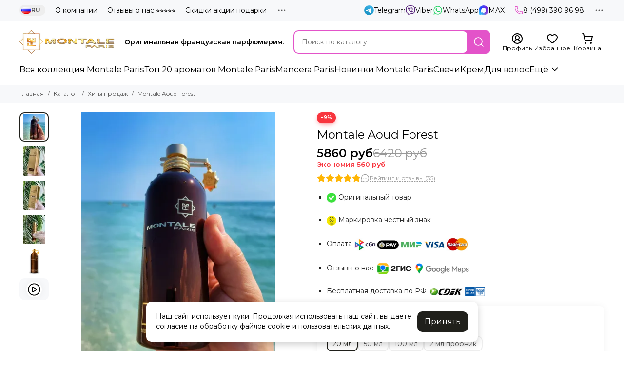

--- FILE ---
content_type: text/html; charset=utf-8
request_url: https://montale-original.ru/collection/frontpage/product/montale-aoud-forest
body_size: 94384
content:
<!doctype html>
<html lang="ru"><head><link media='print' onload='this.media="all"' rel='stylesheet' type='text/css' href='/served_assets/public/jquery.modal-0c2631717f4ce8fa97b5d04757d294c2bf695df1d558678306d782f4bf7b4773.css'><meta data-config="{&quot;product_id&quot;:21738573}" name="page-config" content="" /><meta data-config="{&quot;money_with_currency_format&quot;:{&quot;delimiter&quot;:&quot;&quot;,&quot;separator&quot;:&quot;.&quot;,&quot;format&quot;:&quot;%n %u&quot;,&quot;unit&quot;:&quot;руб&quot;,&quot;show_price_without_cents&quot;:1},&quot;currency_code&quot;:&quot;RUR&quot;,&quot;currency_iso_code&quot;:&quot;RUB&quot;,&quot;default_currency&quot;:{&quot;title&quot;:&quot;Российский рубль&quot;,&quot;code&quot;:&quot;RUR&quot;,&quot;rate&quot;:1.0,&quot;format_string&quot;:&quot;%n %u&quot;,&quot;unit&quot;:&quot;руб&quot;,&quot;price_separator&quot;:&quot;&quot;,&quot;is_default&quot;:true,&quot;price_delimiter&quot;:&quot;&quot;,&quot;show_price_with_delimiter&quot;:false,&quot;show_price_without_cents&quot;:true},&quot;facebook&quot;:{&quot;pixelActive&quot;:false,&quot;currency_code&quot;:&quot;RUB&quot;,&quot;use_variants&quot;:null},&quot;vk&quot;:{&quot;pixel_active&quot;:null,&quot;price_list_id&quot;:null},&quot;new_ya_metrika&quot;:true,&quot;ecommerce_data_container&quot;:&quot;dataLayer&quot;,&quot;common_js_version&quot;:null,&quot;vue_ui_version&quot;:null,&quot;feedback_captcha_enabled&quot;:null,&quot;account_id&quot;:113178,&quot;hide_items_out_of_stock&quot;:false,&quot;forbid_order_over_existing&quot;:false,&quot;minimum_items_price&quot;:5000,&quot;enable_comparison&quot;:true,&quot;locale&quot;:&quot;ru&quot;,&quot;client_group&quot;:null,&quot;consent_to_personal_data&quot;:{&quot;active&quot;:true,&quot;obligatory&quot;:true,&quot;description&quot;:&quot;\u003cp\u003eНастоящим подтверждаю, что я ознакомлен и согласен с условиями \u003ca href=\&quot;/page/oferta\&quot; target=\&quot;blank\&quot;\u003eоферты и политики конфиденциальности\u003c/a\u003e. Включена \u003ca href=\&quot;https://yandex.ru/legal/smartcaptcha_notice/ru/\&quot; rel=\&quot;noopener\&quot; target=\&quot;_blank\&quot;\u003eSmartCaptcha\u003c/a\u003e.\u003c/p\u003e&quot;},&quot;recaptcha_key&quot;:&quot;6LfXhUEmAAAAAOGNQm5_a2Ach-HWlFKD3Sq7vfFj&quot;,&quot;recaptcha_key_v3&quot;:&quot;6LcZi0EmAAAAAPNov8uGBKSHCvBArp9oO15qAhXa&quot;,&quot;yandex_captcha_key&quot;:&quot;ysc1_ec1ApqrRlTZTXotpTnO8PmXe2ISPHxsd9MO3y0rye822b9d2&quot;,&quot;checkout_float_order_content_block&quot;:false,&quot;available_products_characteristics_ids&quot;:null,&quot;sber_id_app_id&quot;:&quot;5b5a3c11-72e5-4871-8649-4cdbab3ba9a4&quot;,&quot;theme_generation&quot;:2,&quot;quick_checkout_captcha_enabled&quot;:true,&quot;max_order_lines_count&quot;:500,&quot;sber_bnpl_min_amount&quot;:1000,&quot;sber_bnpl_max_amount&quot;:150000,&quot;counter_settings&quot;:{&quot;data_layer_name&quot;:&quot;dataLayer&quot;,&quot;new_counters_setup&quot;:false,&quot;add_to_cart_event&quot;:true,&quot;remove_from_cart_event&quot;:true,&quot;add_to_wishlist_event&quot;:true},&quot;site_setting&quot;:{&quot;show_cart_button&quot;:true,&quot;show_service_button&quot;:false,&quot;show_marketplace_button&quot;:false,&quot;show_quick_checkout_button&quot;:true},&quot;warehouses&quot;:[],&quot;captcha_type&quot;:&quot;yandex&quot;,&quot;human_readable_urls&quot;:false}" name="shop-config" content="" /><meta name='js-evnvironment' content='production' /><meta name='default-locale' content='ru' /><meta name='insales-redefined-api-methods' content="[]" /><script type="text/javascript" src="https://static.insales-cdn.com/assets/static-versioned/v3.72/static/libs/lodash/4.17.21/lodash.min.js"></script>
<!--InsalesCounter -->
<script type="text/javascript">
(function() {
  if (typeof window.__insalesCounterId !== 'undefined') {
    return;
  }

  try {
    Object.defineProperty(window, '__insalesCounterId', {
      value: 113178,
      writable: true,
      configurable: true
    });
  } catch (e) {
    console.error('InsalesCounter: Failed to define property, using fallback:', e);
    window.__insalesCounterId = 113178;
  }

  if (typeof window.__insalesCounterId === 'undefined') {
    console.error('InsalesCounter: Failed to set counter ID');
    return;
  }

  let script = document.createElement('script');
  script.async = true;
  script.src = '/javascripts/insales_counter.js?7';
  let firstScript = document.getElementsByTagName('script')[0];
  firstScript.parentNode.insertBefore(script, firstScript);
})();
</script>
<!-- /InsalesCounter -->
    <script type="text/javascript">
      (function() {
        (function(w,c){w[c]=w[c]||function(){(w[c].q=w[c].q||[]).push(arguments)};})(window,'convead');

function ready(fn) {
  if (document.readyState != 'loading'){
    fn();
  } else {
    document.addEventListener('DOMContentLoaded', fn);
  }
}

ready(function(){
  function get_cookie(name) {
    var matches = document.cookie.match(new RegExp(
        "(?:^|; )" + name.replace(/([\.$?*|{}\(\)\[\]\\\/\+^])/g, '\\$1') + "=([^;]*)"
    ));
    return matches ? decodeURIComponent(matches[1]) : null;
  }
  
  function set_cookie(name, value, options) {
    options = options || {};
    var expires = options.expires;
    if (typeof expires == 'number' && expires) {
        var date = new Date();
        date.setTime(date.getTime() + expires * 1000);
        expires = options.expires = date;
    }
    if (expires && expires.toUTCString()) {
        options.expires = expires.toUTCString();
    }
    value = encodeURIComponent(JSON.stringify(value));
    var updated_cookie = name + '=' + value;
    for (var prop_name in options) {
        updated_cookie += '; ' + prop_name;
        var prop_value = options[prop_name];
        if (prop_value !== true) {
            updated_cookie += '=' + prop_value;
        }
    }
    document.cookie = updated_cookie;
  }
  
  function set_current_cart_info() {
    set_cookie('convead_cart_info', {
      count: window.convead_cart_info.items_count, 
      price: window.convead_cart_info.items_price
    }, {path: '/'}); 
  }

  function is_success_order_page() {
    var regex = new RegExp('^/orders/');
    return regex.exec(window.location.pathname) != null;
  }

  // Initialize Convead settings
  window.ConveadSettings = {
    app_key: '3e07a92c07f129024ecaf593f9844b49',
    onready: function(){  
      // Send view_product event if applicable
      if (typeof(window.convead_product_info) != 'undefined') {
        convead('event', 'view_product', window.convead_product_info);
      }
      // Trigger 'convead_ready' callback
      jQuery(document).trigger("convead_ready");
    }
  };

  // Get current visitor info
  jQuery.ajax({
    url: "/client_account/contacts.json",
    dataType: 'json',
    success: function(data, textStatus) {
      if (data.status == 'ok') {
        window.ConveadSettings.visitor_uid = data.client.id;
        if (typeof window.ConveadSettings.visitor_info == 'undefined') window.ConveadSettings.visitor_info = {};
        window.ConveadSettings.visitor_info.first_name = data.client.name;
        window.ConveadSettings.visitor_info.last_name = data.client.surname;
        window.ConveadSettings.visitor_info.email = data.client.email;
        window.ConveadSettings.visitor_info.phone = data.client.phone;
      }
    },
    complete: function(errorObj, textStatus, errorThrown) {
      (function(d){var ts = (+new Date()/86400000|0)*86400;var s = d.createElement('script');s.type = 'text/javascript';s.async = true;s.charset = 'utf-8';s.src = 'https://tracker.convead.io/widgets/'+ts+'/widget-3e07a92c07f129024ecaf593f9844b49.js';var x = d.getElementsByTagName('script')[0];x.parentNode.insertBefore(s, x);})(document);
    }
  });

  // Update cart
  var current_cart_info = JSON.parse(get_cookie('convead_cart_info'));
  var insales_cart_items = [];
  
  jQuery.get('/cart_items.json', {}).done(function (cart) {

    jQuery.each(cart.order_lines, function(index, order_line) {
      insales_cart_items.push({product_id: order_line.product_id, qnt: order_line.quantity, price: order_line.sale_price});
    });
    window.convead_cart_info = {
      items_count: cart.items_count,
      items_price: cart.items_price,
      items: insales_cart_items
    };
    if (current_cart_info == null) {
      set_current_cart_info(); 
    } else {
      if ((current_cart_info.count != window.convead_cart_info.items_count) || (current_cart_info.price != window.convead_cart_info.items_price)) {
        jQuery(document).bind('convead_ready', function() {
          set_current_cart_info();
          if (!is_success_order_page()) {
            convead('event', 'update_cart', {items: window.convead_cart_info.items});
          }
        });
      }
    }

  })

});

      })();
    </script>

    <script type="text/javascript">
      (function() {
        var fileref = document.createElement('script');
        fileref.setAttribute("type","text/javascript");
        fileref.setAttribute("src", 'https://search.insales-tech.ru/template.js?t=1924026-1744916911');
        document.getElementsByTagName("head")[0].appendChild(fileref);
      })();
    </script>

    <script type="text/javascript">
      (function() {
        window.va_suggestions = null; // current timestamp hh:mm:ss 12:01:48
      })();
    </script>

	<meta charset="utf-8">
	<meta http-equiv="X-UA-Compatible" content="IE=edge,chrome=1">
	<meta name="viewport" content="width=device-width, initial-scale=1, maximum-scale=5, user-scalable=no">
	<meta name="theme-color" content="#ffffff">
	<meta name="format-detection" content="telephone=no">
	<meta name="account-key" content="74932889a5a23c59ffc6953d8d41de25"><meta name="robots" content="index, follow">
		<title>Montale Aoud Forest (Монталь Ауд Форест) Закажи у нас по Акции 37%</title>
		<meta name="description" content="Духи Монталь Удовый Лес - это самый популярный аромат для мужчин. Входит в топ 5 ароматов от Montale.  Купите в магазине Montale-original.ru с хорошей скидкой."><link rel="canonical" href="https://montale-original.ru/collection/all/product/montale-aoud-forest"><link rel="preconnect" href="https://static.insales-cdn.com" crossorigin>
	<link rel="preconnect" href="https://fonts.googleapis.com">
	<link rel="preconnect" href="https://fonts.gstatic.com" crossorigin>
	<link rel="preload" href="https://static.insales-cdn.com/assets/1/4217/10662009/1769504509/theme.css" as="style"><style>
		:root {
			--font-family: 'Montserrat', sans-serif;
			--font-normal: 400;
			--font-bold: 600;
			--color-primary: #e353c9;
			--color-secondary: #20201b;
			--thumb-product-card-ratio: 100%;
			--thumb-product-card-fit: contain;
			--thumb-collection-card-ratio: 100%;
			--thumb-collection-card-fit: contain;
			--thumb-article-card-ratio: 67%;
			--thumb-article-card-fit: cover;
			--radius: 10px;
			--nav-font-size: 17px;
		}
	</style>
	<link href="https://static.insales-cdn.com/assets/1/4217/10662009/1769504509/theme.css" rel="stylesheet"><link rel="preload" href="https://static.insales-cdn.com/assets/1/4217/10662009/1769504509/theme.product.css" as="style">
			<link href="https://static.insales-cdn.com/assets/1/4217/10662009/1769504509/theme.product.css" rel="stylesheet"><link rel="preload" href="https://fonts.googleapis.com/css2?family=Montserrat:wght@400;600&display=swap" as="style">
	<link rel="stylesheet" href="https://fonts.googleapis.com/css2?family=Montserrat:wght@400;600&display=swap" media="print" onload="this.media='all'">
	<noscript>
		<link rel="stylesheet" href="https://fonts.googleapis.com/css2?family=Montserrat:wght@400;600&display=swap">
	</noscript><link rel="preload" as="script" href="https://static.insales-cdn.com/assets/common-js/common.v2.25.28.js">
	<link rel="preload" as="script" href="https://static.insales-cdn.com/assets/1/4217/10662009/1769504509/plugins.js">
	<link rel="preload" as="script" href="https://static.insales-cdn.com/assets/1/4217/10662009/1769504509/theme.js"><link href="https://static.insales-cdn.com/r/BEFC9_9wwLc/rs:fill-down:32:32:1/q:85/plain/files/1/721/113443537/original/Montale-logo_hh.png@png" rel="icon" sizes="32x32" type="image/png"><meta property="og:title" content="Montale Aoud Forest">
		<meta property="og:type" content="website">
		<meta property="og:url" content="https://montale-original.ru/collection/frontpage/product/montale-aoud-forest">
		<meta property="og:image" content="https://static.insales-cdn.com/images/products/1/1665/804218497/IMG_7366.jpg">
		<meta property="og:description" content="+74993909698 Позвони намВнимание! Остерегайтесь дешевых подделокСделано во ФранцииМы Работаем с 2013г.Как отличить Копию? ЖмиНас Рекомендуют! Жми"><meta name='product-id' content='21738573' />
</head><body class=""><div data-grid-layout="product">
			<header data-grid="header"><div class="header"><div class="header-panel">
		<div class="container">
			<div class="row align-items-center"><div class="col-auto"><div class="dropdown dropdown_type_language">
	<span class="dropdown__bage"><img data-src="https://static.insales-cdn.com/images/flags/1/696/123576/flag/ru.png" alt="Русский" width="18" height="14" class="lazy">RU</span>
	<div class="dropdown__popup"><a href="/collection/frontpage/product/montale-aoud-forest" class="dropdown__item is-active">
				<span class="dropdown__flag"><img data-src="https://static.insales-cdn.com/images/flags/1/696/123576/flag/ru.png" alt="Русский" width="24" height="18" class="lazy"></span>
				<span class="dropdown__title">Русский</span>
			</a><a href="/collection/frontpage/product/montale-aoud-forest?lang=en" class="dropdown__item">
				<span class="dropdown__flag"><img data-src="https://static.insales-cdn.com/images/flags/1/2017/10307553/original/en.svg" alt="English" width="24" height="18" class="lazy"></span>
				<span class="dropdown__title">English</span>
			</a><a href="/collection/frontpage/product/montale-aoud-forest?lang=es" class="dropdown__item">
				<span class="dropdown__flag"><img data-src="https://static.insales-cdn.com/images/flags/1/2097/10307633/original/es.svg" alt="Español(Spanish)" width="24" height="18" class="lazy"></span>
				<span class="dropdown__title">Español(Spanish)</span>
			</a><a href="/collection/frontpage/product/montale-aoud-forest?lang=ar" class="dropdown__item">
				<span class="dropdown__flag"><img data-src="https://static.insales-cdn.com/images/flags/1/2057/10307593/original/ar.svg" alt="العربية(Arabia)" width="24" height="18" class="lazy"></span>
				<span class="dropdown__title">العربية(Arabia)</span>
			</a><a href="/collection/frontpage/product/montale-aoud-forest?lang=cn" class="dropdown__item">
				<span class="dropdown__flag"><img data-src="https://static.insales-cdn.com/images/flags/1/2081/10307617/original/cn.svg" alt="中文(Chinese)" width="24" height="18" class="lazy"></span>
				<span class="dropdown__title">中文(Chinese)</span>
			</a><a href="/collection/frontpage/product/montale-aoud-forest?lang=fr" class="dropdown__item">
				<span class="dropdown__flag"><img data-src="https://static.insales-cdn.com/images/flags/1/2113/10307649/original/fr.svg" alt="Française(French)" width="24" height="18" class="lazy"></span>
				<span class="dropdown__title">Française(French)</span>
			</a><a href="/collection/frontpage/product/montale-aoud-forest?lang=hy" class="dropdown__item">
				<span class="dropdown__flag"><img data-src="https://static.insales-cdn.com/images/flags/1/2121/10307657/original/hy.svg" alt="հայերեն(Armenian)" width="24" height="18" class="lazy"></span>
				<span class="dropdown__title">հայերեն(Armenian)</span>
			</a><a href="/collection/frontpage/product/montale-aoud-forest?lang=ge" class="dropdown__item">
				<span class="dropdown__flag"><img data-src="https://static.insales-cdn.com/images/flags/1/2129/10307665/original/ge.svg" alt="ქართული ენა(Georgian)" width="24" height="18" class="lazy"></span>
				<span class="dropdown__title">ქართული ენა(Georgian)</span>
			</a><a href="/collection/frontpage/product/montale-aoud-forest?lang=kz" class="dropdown__item">
				<span class="dropdown__flag"><img data-src="https://static.insales-cdn.com/images/flags/1/2137/10307673/original/kz.svg" alt="Қазақ(Kazakh)" width="24" height="18" class="lazy"></span>
				<span class="dropdown__title">Қазақ(Kazakh)</span>
			</a><a href="/collection/frontpage/product/montale-aoud-forest?lang=az" class="dropdown__item">
				<span class="dropdown__flag"><img data-src="https://static.insales-cdn.com/images/flags/1/2145/10307681/original/az.svg" alt="Azərbaycan(Azerbaijan)" width="24" height="18" class="lazy"></span>
				<span class="dropdown__title">Azərbaycan(Azerbaijan)</span>
			</a></div>
</div></div><div class="col">
					<div class="header-panel__pages">
						<div class="cut-list js-cut-list"><div class="cut-list__elem"><a href="/page/o-nas" class="header-panel__page">О компании</a></div><div class="cut-list__elem"><a href="/page/otzyvy-o-magazine" class="header-panel__page">Отзывы о нас ⭐⭐⭐⭐⭐</a></div><div class="cut-list__elem"><a href="/page/aktsiya-dnya" class="header-panel__page">Скидки акции подарки</a></div><div class="cut-list__elem"><a href="/page/magazin-v-parizhe" class="header-panel__page">Магазин Montale Paris в Париже</a></div><div class="cut-list__elem"><a href="/collection/nas-rekomenduyut" class="header-panel__page">Нас рекомендуют</a></div><div class="cut-list__elem"><a href="/collection/kak-otlichit-original-ot-kopii" class="header-panel__page">Как отличить оригинал от копии</a></div><div class="cut-list__elem"><a href="/page/kak-sdelat-zakaz" class="header-panel__page">Как сделать заказ</a></div><div class="cut-list__elem"><a href="https://montale-original.ru/page/kontakty" class="header-panel__page">Контакты</a></div><div class="cut-list__elem"><a href="/page/delivery" class="header-panel__page">Доставка</a></div><div class="cut-list__elem"><a href="/page/payment" class="header-panel__page">Оплата</a></div><div class="cut-list__elem"><a href="/blogs/reviews" class="header-panel__page">Отзывы о товарах ⭐⭐⭐⭐⭐</a></div><div class="cut-list__elem"><a href="/blogs/blog" class="header-panel__page">Блог</a></div><div class="cut-list__elem"><a href="/page/feedback" class="header-panel__page">Обратная связь</a></div><div class="cut-list__elem"><a href="/page/vozvrat" class="header-panel__page">Возврат</a></div></div>
					</div>
				</div><div class="col-auto">
						<div class="header-panel__messengers"><div class="social">
		<div class="social__items"><a href="https://t.me/+79266512166" class="social__item social__item_telegram" rel="noopener noreferrer nofollow" target="_blank" title="Telegram"><svg xmlns="http://www.w3.org/2000/svg" viewBox="0 0 100 100" class="svg-social" data-social="telegram"><use xlink:href="#svg-social-telegram"></use></svg><span class="social__title">Telegram</span></a><a href="https://viber.click/79266512166" class="social__item social__item_viber" rel="noopener noreferrer nofollow" target="_blank" title="Viber"><svg xmlns="http://www.w3.org/2000/svg" viewBox="0 0 512 512" class="svg-social" data-social="viber"><use xlink:href="#svg-social-viber"></use></svg><span class="social__title">Viber</span></a><a href="https://wa.me/message/ZKRIHEUPEJ3VI1" class="social__item social__item_whatsapp" rel="noopener noreferrer nofollow" target="_blank" title="WhatsApp"><svg xmlns="http://www.w3.org/2000/svg" viewBox="0 0 448 512" class="svg-social" data-social="whatsapp"><use xlink:href="#svg-social-whatsapp"></use></svg><span class="social__title">WhatsApp</span></a><a href="https://max.ru/u/f9LHodD0cOJeD0LajbTvgj3x9eGei9mqz2F9XdaBXR-VdY9BhChk7_KoBio" class="social__item social__item_max" rel="noopener noreferrer nofollow" target="_blank" data-social-qr='{"title": "MAX", "url": "https://max.ru/u/f9LHodD0cOJeD0LajbTvgj3x9eGei9mqz2F9XdaBXR-VdY9BhChk7_KoBio", "icon": "max"}' title="MAX"><svg xmlns="http://www.w3.org/2000/svg" viewBox="0 0 100 100" class="svg-social" data-social="max"><use xlink:href="#svg-social-max"></use></svg><span class="social__title">MAX</span></a></div>
	</div></div>
					</div><div class="col-auto">
						<div class="header-panel__phones"><a href="tel:84993909698">
									<span class="icon-new" data-icon="phone"><svg width="18" height="18" viewBox="0 0 24 24"><use xlink:href="#icon-phone"></use></svg></span>8 (499) 390 96 98</a></div>
					</div><div class="col-auto">
					<div class="dropdown dropdown_type_contacts">
						<span class="dropdown__bage">
							<span class="icon-new" data-icon="ellipsis"><svg width="22" height="22" viewBox="0 0 24 24"><use xlink:href="#icon-ellipsis"></use></svg></span>
						</span>
						<div class="dropdown__popup is-right"><div class="dropdown__callback">
									<button type="button" class="button button--block button--secondary js-msg-show" data-template="popup-callback">Заказать звонок</button>
								</div><div class="dropdown__item"><div class="contacts"><div class="contacts__item">
      <div class="contacts__icon">
        <span class="icon-new" data-icon="mail"><svg width="18" height="18" viewBox="0 0 24 24"><use xlink:href="#icon-mail"></use></svg></span>
      </div>
      <div class="contacts__title"><a href="mailto:montale-original@yandex.ru">montale-original@yandex.ru</a></div>
    </div><div class="contacts__item">
      <div class="contacts__icon">
        <span class="icon-new" data-icon="map-marker"><svg width="18" height="18" viewBox="0 0 24 24"><use xlink:href="#icon-map-marker"></use></svg></span>
      </div>
      <div class="contacts__title"><p><span>125412</span>, Россия, Москва ул. Талдомская 2г<br><span>Russian Federation,&nbsp;Moscow, Taldomskaya Street 2g.</span></p></div>
    </div><div class="contacts__item">
      <div class="contacts__icon">
        <span class="icon-new" data-icon="clock"><svg width="18" height="18" viewBox="0 0 24 24"><use xlink:href="#icon-clock"></use></svg></span>
        </div>
      <div class="contacts__title"><p>7 дней в неделю с 10 до 22 часов</p></div>
    </div></div></div><div class="social social_type_grid">
		<div class="social__items"><a href="https://vk.com/clubmontale_original" class="social__item social__item_vk" rel="noopener noreferrer nofollow" target="_blank" title="ВКонтакте"><svg xmlns="http://www.w3.org/2000/svg" viewBox="0 0 100 100" class="svg-social" data-social="vk"><use xlink:href="#svg-social-vk"></use></svg></a><a href="https://www.instagram.com/montale.original.ru/" class="social__item social__item_instagram" rel="noopener noreferrer nofollow" target="_blank" title="Instagram"><svg xmlns="http://www.w3.org/2000/svg" viewBox="0 0 100 100" class="svg-social" data-social="instagram"><use xlink:href="#svg-social-instagram"></use></svg></a><a href="https://www.youtube.com/@MontaleParfums/videos" class="social__item social__item_youtube" rel="noopener noreferrer nofollow" target="_blank" title="YouTube"><svg xmlns="http://www.w3.org/2000/svg" viewBox="0 0 576 512" class="svg-social" data-social="youtube"><use xlink:href="#svg-social-youtube"></use></svg></a><a href="https://www.tiktok.com/@montale.original.ru" class="social__item social__item_tiktok" rel="noopener noreferrer nofollow" target="_blank" title="TikTok"><svg xmlns="http://www.w3.org/2000/svg" viewBox="0 0 89 100" class="svg-social" data-social="tiktok"><use xlink:href="#svg-social-tiktok"></use></svg></a></div>
	</div></div>
					</div>
				</div>
			</div>
		</div>
	</div>
	<div class="header-main js-header-main-sticky">
		<div class="container header-main__container">
			<div class="row align-items-center header-main__row">
				<div class="col-auto header-main__col-menu"><div class="mobile-menu js-mobile-menu">
	<button class="mobile-menu__trigger js-mobile-menu-trigger" data-toolbar-item="mobile-menu" aria-label="Меню">
		<span class="icon-new" data-icon="bars"><svg width="24" height="24" viewBox="0 0 24 24"><use xlink:href="#icon-bars"></use></svg></span>
	</button>
	<div class="mobile-menu__dropdown">
		<span class="mobile-menu__header">
<div class="dropdown dropdown_type_language">
	<span class="dropdown__bage"><img data-src="https://static.insales-cdn.com/images/flags/1/696/123576/flag/ru.png" alt="Русский" width="18" height="14" class="lazy">RU</span>
	<div class="dropdown__popup"><a href="/collection/frontpage/product/montale-aoud-forest" class="dropdown__item is-active">
				<span class="dropdown__flag"><img data-src="https://static.insales-cdn.com/images/flags/1/696/123576/flag/ru.png" alt="Русский" width="24" height="18" class="lazy"></span>
				<span class="dropdown__title">Русский</span>
			</a><a href="/collection/frontpage/product/montale-aoud-forest?lang=en" class="dropdown__item">
				<span class="dropdown__flag"><img data-src="https://static.insales-cdn.com/images/flags/1/2017/10307553/original/en.svg" alt="English" width="24" height="18" class="lazy"></span>
				<span class="dropdown__title">English</span>
			</a><a href="/collection/frontpage/product/montale-aoud-forest?lang=es" class="dropdown__item">
				<span class="dropdown__flag"><img data-src="https://static.insales-cdn.com/images/flags/1/2097/10307633/original/es.svg" alt="Español(Spanish)" width="24" height="18" class="lazy"></span>
				<span class="dropdown__title">Español(Spanish)</span>
			</a><a href="/collection/frontpage/product/montale-aoud-forest?lang=ar" class="dropdown__item">
				<span class="dropdown__flag"><img data-src="https://static.insales-cdn.com/images/flags/1/2057/10307593/original/ar.svg" alt="العربية(Arabia)" width="24" height="18" class="lazy"></span>
				<span class="dropdown__title">العربية(Arabia)</span>
			</a><a href="/collection/frontpage/product/montale-aoud-forest?lang=cn" class="dropdown__item">
				<span class="dropdown__flag"><img data-src="https://static.insales-cdn.com/images/flags/1/2081/10307617/original/cn.svg" alt="中文(Chinese)" width="24" height="18" class="lazy"></span>
				<span class="dropdown__title">中文(Chinese)</span>
			</a><a href="/collection/frontpage/product/montale-aoud-forest?lang=fr" class="dropdown__item">
				<span class="dropdown__flag"><img data-src="https://static.insales-cdn.com/images/flags/1/2113/10307649/original/fr.svg" alt="Française(French)" width="24" height="18" class="lazy"></span>
				<span class="dropdown__title">Française(French)</span>
			</a><a href="/collection/frontpage/product/montale-aoud-forest?lang=hy" class="dropdown__item">
				<span class="dropdown__flag"><img data-src="https://static.insales-cdn.com/images/flags/1/2121/10307657/original/hy.svg" alt="հայերեն(Armenian)" width="24" height="18" class="lazy"></span>
				<span class="dropdown__title">հայերեն(Armenian)</span>
			</a><a href="/collection/frontpage/product/montale-aoud-forest?lang=ge" class="dropdown__item">
				<span class="dropdown__flag"><img data-src="https://static.insales-cdn.com/images/flags/1/2129/10307665/original/ge.svg" alt="ქართული ენა(Georgian)" width="24" height="18" class="lazy"></span>
				<span class="dropdown__title">ქართული ენა(Georgian)</span>
			</a><a href="/collection/frontpage/product/montale-aoud-forest?lang=kz" class="dropdown__item">
				<span class="dropdown__flag"><img data-src="https://static.insales-cdn.com/images/flags/1/2137/10307673/original/kz.svg" alt="Қазақ(Kazakh)" width="24" height="18" class="lazy"></span>
				<span class="dropdown__title">Қазақ(Kazakh)</span>
			</a><a href="/collection/frontpage/product/montale-aoud-forest?lang=az" class="dropdown__item">
				<span class="dropdown__flag"><img data-src="https://static.insales-cdn.com/images/flags/1/2145/10307681/original/az.svg" alt="Azərbaycan(Azerbaijan)" width="24" height="18" class="lazy"></span>
				<span class="dropdown__title">Azərbaycan(Azerbaijan)</span>
			</a></div>
</div><button class="mobile-menu__close js-mobile-menu-close" aria-label="close">
				<span class="icon-new" data-icon="times"><svg width="22" height="22" viewBox="0 0 24 24"><use xlink:href="#icon-times"></use></svg></span>
      </button>
		</span>
		<div class="mobile-menu__content">
      <a href="/collection/all" class="mobile-menu__collections js-mobile-collections-trigger is-active" data-toolbar-item="mobile-collections">
        <span class="icon-new" data-icon="grid"><svg width="24" height="24" viewBox="0 0 24 24"><use xlink:href="#icon-grid"></use></svg></span>
        <div class="mobile-menu__collections-title">Каталог</div>
        <span class="icon-new" data-icon="chevron-right"><svg width="22" height="22" viewBox="0 0 24 24"><use xlink:href="#icon-chevron-right"></use></svg></span>
      </a>
			<div class="mobile-pages"><div class="mobile-pages__item">
							<a href="/page/o-nas">О компании</a>
						</div><div class="mobile-pages__item">
							<a href="/page/otzyvy-o-magazine">Отзывы о нас ⭐⭐⭐⭐⭐</a>
						</div><div class="mobile-pages__item">
							<a href="/page/aktsiya-dnya">Скидки акции подарки</a>
						</div><div class="mobile-pages__item">
							<a href="/page/magazin-v-parizhe">Магазин Montale Paris в Париже</a>
						</div><div class="mobile-pages__item">
							<a href="/collection/nas-rekomenduyut">Нас рекомендуют</a>
						</div><div class="mobile-pages__item">
							<a href="/collection/kak-otlichit-original-ot-kopii">Как отличить оригинал от копии</a>
						</div><div class="mobile-pages__item">
							<a href="/page/kak-sdelat-zakaz">Как сделать заказ</a>
						</div><div class="mobile-pages__item">
							<a href="https://montale-original.ru/page/kontakty">Контакты</a>
						</div><div class="mobile-pages__item">
							<a href="/page/delivery">Доставка</a>
						</div><div class="mobile-pages__item">
							<a href="/page/payment">Оплата</a>
						</div><div class="mobile-pages__item">
							<a href="/blogs/reviews">Отзывы о товарах ⭐⭐⭐⭐⭐</a>
						</div><div class="mobile-pages__item">
							<a href="/blogs/blog">Блог</a>
						</div><div class="mobile-pages__item">
							<a href="/page/feedback">Обратная связь</a>
						</div><div class="mobile-pages__item">
							<a href="/page/vozvrat">Возврат</a>
						</div></div>
		</div>
	</div>
	<div class="mobile-menu__shade js-mobile-menu-close"></div>
</div><div class="mobile-menu js-mobile-collections">
	<div class="mobile-menu__dropdown">
		<span class="mobile-menu__header">
			<button class="mobile-collections__back js-mobile-menu-trigger" aria-label="back">
				<span class="icon-new" data-icon="chevron-left"><svg width="24" height="24" viewBox="0 0 24 24"><use xlink:href="#icon-chevron-left"></use></svg></span>
			</button>
			<div class="mobile-menu__header-title js-mobile-menu-trigger">Каталог</div><button class="mobile-menu__close js-mobile-collections-close" aria-label="close">
		<span class="icon-new" data-icon="times"><svg width="22" height="22" viewBox="0 0 24 24"><use xlink:href="#icon-times"></use></svg></span>
  </button></span>
		<div class="mobile-menu__content"><div class="mobile-collections"><div class="mobile-collections__item" data-nav-item="2193857"><a href="/collection/montale">Вся коллекция Montale Paris</a></div><div class="mobile-collections__item" data-nav-item="3534528"><a href="/collection/top-20-montale">Топ 20 ароматов Montale Paris</a></div><div class="mobile-collections__item" data-nav-item="9588106"><a href="/collection/mancera">Mancera Paris</a></div><div class="mobile-collections__item" data-nav-item="4237413"><a href="/collection/novinki-montale">Новинки Montale Paris</a></div><div class="mobile-collections__item" data-nav-item="6699217"><a href="/collection/svechi-montale-paris">Свечи</a></div><div class="mobile-collections__item" data-nav-item="8417676"><a href="/collection/krem-montale">Крем</a></div><div class="mobile-collections__item" data-nav-item="7135354"><a href="/collection/montale-dlya-volos">Для волос</a></div><div class="mobile-collections__item" data-nav-item="49486057"><a href="/collection/vselennaya-montale-paris" class="js-mobile-collections-toggle">Вселенная Montale Paris<span class="icon-new" data-icon="chevron-right"><svg width="22" height="22" viewBox="0 0 24 24"><use xlink:href="#icon-chevron-right"></use></svg></span>
								</a>
								<div class="mobile-collections__submenu">
									<div class="mobile-menu__header"><button class="mobile-collections__back js-mobile-collections-toggle" aria-label="back">
		<span class="icon-new" data-icon="chevron-left"><svg width="24" height="24" viewBox="0 0 24 24"><use xlink:href="#icon-chevron-left"></use></svg></span>
  </button><div class="mobile-menu__header-title js-mobile-collections-toggle">Вселенная Montale Paris</div><button class="mobile-menu__close js-mobile-collections-close" aria-label="close">
		<span class="icon-new" data-icon="times"><svg width="22" height="22" viewBox="0 0 24 24"><use xlink:href="#icon-times"></use></svg></span>
  </button></div>
									<div class="mobile-menu__content">
										<div class="mobile-collections__item" data-nav-item="49486057-all">
											<a href="/collection/vselennaya-montale-paris">Смотреть все товары</a>
										</div><div class="mobile-collections__item" data-nav-item="49486065"><a href="/collection/oud">Oud (Уд)</a></div><div class="mobile-collections__item" data-nav-item="49486273"><a href="/collection/rose">Rose (Роза)</a></div><div class="mobile-collections__item" data-nav-item="49486313"><a href="/collection/spices">Spices (Специи)</a></div><div class="mobile-collections__item" data-nav-item="49486321"><a href="/collection/flowers">Flowers (Цветы)</a></div><div class="mobile-collections__item" data-nav-item="49486345"><a href="/collection/wood">Wood (Дерево)</a></div><div class="mobile-collections__item" data-nav-item="49486353"><a href="/collection/fruits">Fruits (Фрукты)</a></div><div class="mobile-collections__item" data-nav-item="49486377"><a href="/collection/leather">Leather (Кожа)</a></div><div class="mobile-collections__item" data-nav-item="49486385"><a href="/collection/gourmand">Gourmand (Гурман)</a></div><div class="mobile-collections__item" data-nav-item="49486401"><a href="/collection/musk">Musk (Мускус)</a></div><div class="mobile-collections__item" data-nav-item="49486689"><a href="/collection/vanilla">Vanilla (Ваниль)</a></div><div class="mobile-collections__item" data-nav-item="49486937"><a href="/collection/amber">Amber (Амбра)</a></div><div class="mobile-collections__item" data-nav-item="49486945"><a href="/collection/sea">Sea (Море)</a></div></div>
								</div></div></div></div>
	</div>
	<div class="mobile-menu__shade js-mobile-collections-close"></div>
</div></div>
				<div class="col-auto header-main__col-logo"><a href="https://montale-original.ru" class="logo logo_position_header" aria-label="montale-original" style="--logo-width: 195px; --logo-height: 48px;"><picture><source type="image/webp" srcset="https://static.insales-cdn.com/r/GPyoUp9dawc/rs:fill-down:195:48:1/q:100/plain/files/1/6121/113440745/original/logotip.jpg@webp 1x, https://static.insales-cdn.com/r/7LYmqPcEvgM/rs:fill-down:390:96:1/q:100/plain/files/1/6121/113440745/original/logotip.jpg@webp 2x">
			<img src="https://static.insales-cdn.com/r/S1fSCyhgG7k/rs:fill-down:195:48:1/q:100/plain/files/1/6121/113440745/original/logotip.jpg@jpg" srcset="https://static.insales-cdn.com/r/S1fSCyhgG7k/rs:fill-down:195:48:1/q:100/plain/files/1/6121/113440745/original/logotip.jpg@jpg 1x, https://static.insales-cdn.com/r/gkMu5hEH51M/rs:fill-down:390:96:1/q:100/plain/files/1/6121/113440745/original/logotip.jpg@jpg 2x" alt="montale-original" width="195" height="48">
		</picture></a></div>
				<div class="col header-main__col-search">
					<div class="row no-gutters align-items-center"><div class="col-auto">
								<div class="logo__description header-toggled-element is-description">
									<div class="js-header-toggled-element">Оригинальная французская парфюмерия.</div>
								</div>
							</div>
						
						<div class="col-auto">
							<div class="hamburger header-toggled-element is-hamburger">
								<button type="button" class="hamburger__trigger js-nav-trigger js-header-toggled-element">
									<span class="hamburger__icon">
										<span class="icon-new" data-icon="bars"><svg width="24" height="24" viewBox="0 0 24 24"><use xlink:href="#icon-bars"></use></svg></span>
										<span class="icon-new" data-icon="times"><svg width="24" height="24" viewBox="0 0 24 24"><use xlink:href="#icon-times"></use></svg></span>
									</span>
									<span class="hamburger__title">Каталог</span>
								</button>
							</div>
						</div>
						<div class="col"><div class="search">
	<form action="/search" method="get" class="search__form js-search-form" role="search">
		<input type="search" name="q" class="search__input js-search-input" placeholder="Поиск по каталогу" autocomplete="off" required value="">
		<div class="search__buttons">
			<button type="button" class="search__reset js-search-reset" aria-label="Очистить">
				<span class="icon-new" data-icon="spinner"><svg width="22" height="22" viewBox="0 0 24 24"><use xlink:href="#icon-spinner"></use></svg></span>
				<span class="icon-new" data-icon="times"><svg width="22" height="22" viewBox="0 0 24 24"><use xlink:href="#icon-times"></use></svg></span>
			</button>
			<button type="submit" class="search__submit" aria-label="Найти">
				<span class="icon-new" data-icon="search"><svg width="24" height="24" viewBox="0 0 24 24"><use xlink:href="#icon-search"></use></svg></span>
			</button>
		</div>
		<div class="search__results js-search-results"></div>
	</form>
</div>
<div class="search__shade"></div>
<script type="text/template" data-template-id="search-results">
	<a href="<%= data.url %>" class="autocomplete-suggestion-item">
		<span class="autocomplete-suggestion-thumb thumb thumb--product-card">
			<% if (data.image != '/images/no_image_thumb.jpg') { %>
				<img src="<%= data.image %>" width="60" height="60" alt="<%- value %>">
			<% } else { %><span class="system__image-empty"><span class="icon-new" data-icon="camera"><svg width="24" height="24" viewBox="0 0 24 24"><use xlink:href="#icon-camera"></use></svg></span></span><% } %>
		</span>
		<span>
			<span class="autocomplete-suggestion-title"><%= value %></span>
			<span class="autocomplete-suggestion-prices"><% if (data.price_min != data.price_max) { %>от <% } %><%= Shop.money.format(data.price_min) %></span>
		</span>
	</a>
</script>
<script type="text/template" data-template-id="search-empty"><div class="alert-icon "><div class="alert-icon__icon">
					<span class="icon-new" data-icon="search"><svg width="24" height="24" viewBox="0 0 24 24"><use xlink:href="#icon-search"></use></svg></span>
				</div><div class="alert-icon__text">По вашему запросу ничего не найдено</div></div></script>
<script type="text/template" data-template-id="search-total">
	<div class="autocomplete-suggestions-total"><button type="submit" class="button button--secondary button--block button--medium">Все результаты</button></div>
</script></div>
					</div>
				</div>
				<div class="col-auto header-main__col-toolbar"><div class="toolbar js-toolbar is-double">
	<div class="toolbar__items">
		<div class="toolbar__item toolbar-item" data-toolbar-item="search">
			<a href="/search" class="toolbar-item__tool js-toolbar-item-trigger" aria-label="Поиск">
				<span class="toolbar-item__icon">
          <span class="icon-new" data-icon="search"><svg width="24" height="24" viewBox="0 0 24 24"><use xlink:href="#icon-search"></use></svg></span>
				</span>
			</a>
			<div class="toolbar-item__dropdown">
				<div class="toolbar-item__header">Поиск<button class="toolbar-item__close" data-toolbar-mobile-close>
    <span class="icon-new" data-icon="times"><svg width="22" height="22" viewBox="0 0 24 24"><use xlink:href="#icon-times"></use></svg></span>
	</button></div>
				<div class="toolbar-item__content"><div class="search search-mobile">
	<form action="/search" method="get" class="search__form js-search-form" role="search">
		<input type="search" name="q" id="text-box" class="search__input js-search-input" placeholder="Поиск по каталогу" autocomplete="off" required value="">
		<div class="search__buttons">
			<button type="button" class="search__reset js-search-reset" aria-label="Очистить">
				<span class="icon-new" data-icon="spinner"><svg width="22" height="22" viewBox="0 0 24 24"><use xlink:href="#icon-spinner"></use></svg></span>
				<span class="icon-new" data-icon="times"><svg width="22" height="22" viewBox="0 0 24 24"><use xlink:href="#icon-times"></use></svg></span>
			</button>
			<button type="submit" class="search__submit" aria-label="Найти">
				<span class="icon-new" data-icon="search"><svg width="24" height="24" viewBox="0 0 24 24"><use xlink:href="#icon-search"></use></svg></span>
			</button>
		</div>
		<div class="search__results js-search-results"></div>
	</form>
</div></div>
			</div>
		</div>
		<div class="toolbar__item toolbar-item" data-toolbar-item="contacts">
			<a href="#" class="toolbar-item__tool js-toolbar-item-trigger" aria-label="Контакты">
				<span class="toolbar-item__icon">
          <span class="icon-new" data-icon="contacts"><svg width="24" height="24" viewBox="0 0 24 24"><use xlink:href="#icon-contacts"></use></svg></span>
				</span>
			</a>
			<div class="toolbar-item__dropdown">
				<div class="toolbar-item__header">Контакты<button class="toolbar-item__close" data-toolbar-mobile-close>
    <span class="icon-new" data-icon="times"><svg width="22" height="22" viewBox="0 0 24 24"><use xlink:href="#icon-times"></use></svg></span>
	</button></div>
				<div class="toolbar-item__content"><div class="mobile-contacts"><div class="mobile-contacts__phones"><a href="tel:84993909698" data-title="">8 (499) 390 96 98</a></div><div class="mobile-contacts__callback">
			<button type="button" class="button button--secondary button--block js-msg-show" data-template="popup-callback">Заказать звонок</button>
		</div><div class="social social_type_list">
		<div class="social__items"><a href="https://t.me/+79266512166" class="social__item social__item_telegram" rel="noopener noreferrer nofollow" target="_blank" title="Telegram"><svg xmlns="http://www.w3.org/2000/svg" viewBox="0 0 100 100" class="svg-social" data-social="telegram"><use xlink:href="#svg-social-telegram"></use></svg><span class="social__title">Telegram</span></a><a href="https://viber.click/79266512166" class="social__item social__item_viber" rel="noopener noreferrer nofollow" target="_blank" title="Viber"><svg xmlns="http://www.w3.org/2000/svg" viewBox="0 0 512 512" class="svg-social" data-social="viber"><use xlink:href="#svg-social-viber"></use></svg><span class="social__title">Viber</span></a><a href="https://wa.me/message/ZKRIHEUPEJ3VI1" class="social__item social__item_whatsapp" rel="noopener noreferrer nofollow" target="_blank" title="WhatsApp"><svg xmlns="http://www.w3.org/2000/svg" viewBox="0 0 448 512" class="svg-social" data-social="whatsapp"><use xlink:href="#svg-social-whatsapp"></use></svg><span class="social__title">WhatsApp</span></a><a href="https://max.ru/u/f9LHodD0cOJeD0LajbTvgj3x9eGei9mqz2F9XdaBXR-VdY9BhChk7_KoBio" class="social__item social__item_max" rel="noopener noreferrer nofollow" target="_blank" data-social-qr='{"title": "MAX", "url": "https://max.ru/u/f9LHodD0cOJeD0LajbTvgj3x9eGei9mqz2F9XdaBXR-VdY9BhChk7_KoBio", "icon": "max"}' title="MAX"><svg xmlns="http://www.w3.org/2000/svg" viewBox="0 0 100 100" class="svg-social" data-social="max"><use xlink:href="#svg-social-max"></use></svg><span class="social__title">MAX</span></a></div>
	</div><div class="mobile-contacts__contacts"><div class="contacts"><div class="contacts__item">
      <div class="contacts__icon">
        <span class="icon-new" data-icon="mail"><svg width="18" height="18" viewBox="0 0 24 24"><use xlink:href="#icon-mail"></use></svg></span>
      </div>
      <div class="contacts__title"><a href="mailto:montale-original@yandex.ru">montale-original@yandex.ru</a></div>
    </div><div class="contacts__item">
      <div class="contacts__icon">
        <span class="icon-new" data-icon="map-marker"><svg width="18" height="18" viewBox="0 0 24 24"><use xlink:href="#icon-map-marker"></use></svg></span>
      </div>
      <div class="contacts__title"><p><span>125412</span>, Россия, Москва ул. Талдомская 2г<br><span>Russian Federation,&nbsp;Moscow, Taldomskaya Street 2g.</span></p></div>
    </div><div class="contacts__item">
      <div class="contacts__icon">
        <span class="icon-new" data-icon="clock"><svg width="18" height="18" viewBox="0 0 24 24"><use xlink:href="#icon-clock"></use></svg></span>
        </div>
      <div class="contacts__title"><p>7 дней в неделю с 10 до 22 часов</p></div>
    </div></div></div><div class="social social_type_grid">
		<div class="social__items"><a href="https://vk.com/clubmontale_original" class="social__item social__item_vk" rel="noopener noreferrer nofollow" target="_blank" title="ВКонтакте"><svg xmlns="http://www.w3.org/2000/svg" viewBox="0 0 100 100" class="svg-social" data-social="vk"><use xlink:href="#svg-social-vk"></use></svg></a><a href="https://www.instagram.com/montale.original.ru/" class="social__item social__item_instagram" rel="noopener noreferrer nofollow" target="_blank" title="Instagram"><svg xmlns="http://www.w3.org/2000/svg" viewBox="0 0 100 100" class="svg-social" data-social="instagram"><use xlink:href="#svg-social-instagram"></use></svg></a><a href="https://www.youtube.com/@MontaleParfums/videos" class="social__item social__item_youtube" rel="noopener noreferrer nofollow" target="_blank" title="YouTube"><svg xmlns="http://www.w3.org/2000/svg" viewBox="0 0 576 512" class="svg-social" data-social="youtube"><use xlink:href="#svg-social-youtube"></use></svg></a><a href="https://www.tiktok.com/@montale.original.ru" class="social__item social__item_tiktok" rel="noopener noreferrer nofollow" target="_blank" title="TikTok"><svg xmlns="http://www.w3.org/2000/svg" viewBox="0 0 89 100" class="svg-social" data-social="tiktok"><use xlink:href="#svg-social-tiktok"></use></svg></a></div>
	</div></div></div>
			</div>
		</div><div class="toolbar__item toolbar-item" data-toolbar-item="profile">
				<a href="/client_account/login" class="toolbar-item__tool js-toolbar-item-trigger" aria-label="Профиль">
					<span class="toolbar-item__icon">
          <span class="icon-new" data-icon="user"><svg width="24" height="24" viewBox="0 0 24 24"><use xlink:href="#icon-user"></use></svg></span>
					</span>
					<span class="toolbar-item__title js-toolbar-profile-title">Профиль</span>
				</a>
				<div class="toolbar-item__dropdown">
					<div class="toolbar-item__header">Профиль<button class="toolbar-item__close" data-toolbar-mobile-close>
    <span class="icon-new" data-icon="times"><svg width="22" height="22" viewBox="0 0 24 24"><use xlink:href="#icon-times"></use></svg></span>
	</button></div>
					<div class="toolbar-item__content toolbar-profile js-toolbar-profile"><div class="alert-icon "><div class="alert-icon__icon">
					<span class="icon-new" data-icon="spinner"><svg width="24" height="24" viewBox="0 0 24 24"><use xlink:href="#icon-spinner"></use></svg></span>
				</div></div></div>
				</div>
			</div><div class="toolbar__item toolbar-item" data-toolbar-item="favorites">
			<a href="/favorites" class="toolbar-item__tool js-toolbar-item-trigger" aria-label="Избранное">
				<span class="toolbar-item__icon">
          <span class="icon-new" data-icon="heart"><svg width="24" height="24" viewBox="0 0 24 24"><use xlink:href="#icon-heart"></use></svg></span>
					<span class="toolbar-item__badge js-badge-favorites favorites-empty" data-ui-favorites-counter></span>
				</span>
				<span class="toolbar-item__title">Избранное</span>
			</a>
			<div class="toolbar-item__dropdown">
				<div class="toolbar-item__header">
					<span>Избранное <span class="js-toolbar-favorites-header"></span></span><button class="toolbar-item__close" data-toolbar-mobile-close>
    <span class="icon-new" data-icon="times"><svg width="22" height="22" viewBox="0 0 24 24"><use xlink:href="#icon-times"></use></svg></span>
	</button></div>
				<div class="toolbar-item__content toolbar-products js-toolbar-favorites"><div class="alert-icon "><div class="alert-icon__icon">
					<span class="icon-new" data-icon="spinner"><svg width="24" height="24" viewBox="0 0 24 24"><use xlink:href="#icon-spinner"></use></svg></span>
				</div></div></div>
			</div>
		</div>
		<div class="toolbar__item toolbar-item" data-toolbar-item="cart">
			<a href="/cart_items" class="toolbar-item__tool js-toolbar-item-trigger" aria-label="Корзина">
				<span class="toolbar-item__icon">
          <span class="icon-new" data-icon="cart"><svg width="24" height="24" viewBox="0 0 24 24"><use xlink:href="#icon-cart"></use></svg></span>
					<span class="toolbar-item__badge js-badge-cart cart-empty" data-cart-positions-count></span>
				</span>
				<span class="toolbar-item__title js-toolbar-cart-title">Корзина</span>
			</a>
			<div class="toolbar-item__dropdown">
				<div class="toolbar-item__header">
					<span>Корзина <span class="js-toolbar-cart-header"></span></span><button class="toolbar-item__close" data-toolbar-mobile-close>
    <span class="icon-new" data-icon="times"><svg width="22" height="22" viewBox="0 0 24 24"><use xlink:href="#icon-times"></use></svg></span>
	</button></div>
				<div class="toolbar-item__content toolbar-products js-toolbar-cart"><div class="alert-icon "><div class="alert-icon__icon">
					<span class="icon-new" data-icon="spinner"><svg width="24" height="24" viewBox="0 0 24 24"><use xlink:href="#icon-spinner"></use></svg></span>
				</div></div></div>
			</div>
		</div>
	</div>
	<div class="toolbar__shade" data-toolbar-mobile-close></div>
</div></div>
			</div>
		</div>
	</div>
	<div class="header-mobile__placeholder"></div><div class="header-nav header-nav__inline js-nav-trigger js-header-nav-sticky">
			<div class="container">
				<div class="header-nav__nav"><nav data-nav="inline" data-nav-action="mouseenter" class="is-open is-overflow">
		<ul><li data-nav-item="2193857" data-nav-type="compact">
					<a href="/collection/montale">Вся коллекция Montale Paris</a></li><li data-nav-item="3534528" data-nav-type="compact">
					<a href="/collection/top-20-montale">Топ 20 ароматов Montale Paris</a></li><li data-nav-item="9588106" data-nav-type="compact">
					<a href="/collection/mancera">Mancera Paris</a></li><li data-nav-item="4237413" data-nav-type="compact">
					<a href="/collection/novinki-montale">Новинки Montale Paris</a></li><li data-nav-item="6699217" data-nav-type="compact">
					<a href="/collection/svechi-montale-paris">Свечи</a></li><li data-nav-item="8417676" data-nav-type="compact">
					<a href="/collection/krem-montale">Крем</a></li><li data-nav-item="7135354" data-nav-type="compact">
					<a href="/collection/montale-dlya-volos">Для волос</a></li><li data-nav-item="49486057" data-nav-type="compact">
					<a href="/collection/vselennaya-montale-paris">Вселенная Montale Paris</a><span data-nav-toggle><span class="icon-new" data-icon="chevron-right"><svg width="22" height="22" viewBox="0 0 24 24"><use xlink:href="#icon-chevron-right"></use></svg></span></span>
						<div data-nav-submenu>
							<ul><li data-nav-item="49486065"><a href="/collection/oud">Oud (Уд)</a></li><li data-nav-item="49486273"><a href="/collection/rose">Rose (Роза)</a></li><li data-nav-item="49486313"><a href="/collection/spices">Spices (Специи)</a></li><li data-nav-item="49486321"><a href="/collection/flowers">Flowers (Цветы)</a></li><li data-nav-item="49486345"><a href="/collection/wood">Wood (Дерево)</a></li><li data-nav-item="49486353"><a href="/collection/fruits">Fruits (Фрукты)</a></li><li data-nav-item="49486377"><a href="/collection/leather">Leather (Кожа)</a></li><li data-nav-item="49486385"><a href="/collection/gourmand">Gourmand (Гурман)</a></li><li data-nav-item="49486401"><a href="/collection/musk">Musk (Мускус)</a></li><li data-nav-item="49486689"><a href="/collection/vanilla">Vanilla (Ваниль)</a></li><li data-nav-item="49486937"><a href="/collection/amber">Amber (Амбра)</a></li><li data-nav-item="49486945"><a href="/collection/sea">Sea (Море)</a></li></ul>
						</div></li><li data-nav-item="0" data-nav-type="compact">
					<a href="/collection/all">Ещё</a><span data-nav-toggle><span class="icon-new" data-icon="chevron-right"><svg width="22" height="22" viewBox="0 0 24 24"><use xlink:href="#icon-chevron-right"></use></svg></span></span>
					<div data-nav-submenu>
						<ul><li data-nav-item="2193857">
									<a href="/collection/montale">Вся коллекция Montale Paris</a>
								</li><li data-nav-item="3534528">
									<a href="/collection/top-20-montale">Топ 20 ароматов Montale Paris</a>
								</li><li data-nav-item="9588106">
									<a href="/collection/mancera">Mancera Paris</a>
								</li><li data-nav-item="4237413">
									<a href="/collection/novinki-montale">Новинки Montale Paris</a>
								</li><li data-nav-item="6699217">
									<a href="/collection/svechi-montale-paris">Свечи</a>
								</li><li data-nav-item="8417676">
									<a href="/collection/krem-montale">Крем</a>
								</li><li data-nav-item="7135354">
									<a href="/collection/montale-dlya-volos">Для волос</a>
								</li><li data-nav-item="49486057">
									<a href="/collection/vselennaya-montale-paris">Вселенная Montale Paris</a>
								</li></ul>
					</div>
				</li></ul>
	</nav></div>
			</div>
		</div>
</div></header>
			<main data-grid="main"><div class="breadcrumbs" data-ajax-collection-reload="breadcrumb">
	<div class="container">
		<a href="/" class="breadcrumbs__item">Главная</a><a href="/collection/all" class="breadcrumbs__item">Каталог</a><a href="/collection/frontpage" class="breadcrumbs__item">Хиты продаж</a><span class="breadcrumbs__item">Montale Aoud Forest</span></div>
</div><div class="section"> 
	<div class="container">
		<div class="product js-product">
			<div class="product__gallery product-gallery" data-fancybox-groups='{"images": {"index": 0, "title": "Фотографии", "count": 5}, "videos": {"index": 5, "title": "Видео", "count": 1}}' data-product-images="804218497,811510456,811554199,811512119,240758781">
				
				
					<div class="product-gallery__main">
						<div class="swiper-container swiper-outline">
							<div class="swiper js-product-gallery-main">
								<div class="swiper-wrapper"><div class="swiper-slide">
												<a href="https://static.insales-cdn.com/images/products/1/1665/804218497/IMG_7366.jpg" class="thumb thumb--product-card" data-fancybox="product-gallery" data-thumb="https://static.insales-cdn.com/r/R3CudYG7Bn4/rs:fit:94:94:1/q:80/plain/images/products/1/1665/804218497/IMG_7366.jpg@jpg" data-caption="" data-image-id="804218497" data-slide-index="0" aria-label="Montale Aoud Forest"><img src="https://static.insales-cdn.com/r/tn6U9V8TCEo/rs:fit:570:570:1/q:80/plain/images/products/1/1665/804218497/IMG_7366.jpg@webp" srcset="https://static.insales-cdn.com/r/tn6U9V8TCEo/rs:fit:570:570:1/q:80/plain/images/products/1/1665/804218497/IMG_7366.jpg@webp 1x, https://static.insales-cdn.com/r/6b6wR9Hvn7g/rs:fit:1140:1140:1/q:80/plain/images/products/1/1665/804218497/IMG_7366.jpg@webp 2x" width="570" height="570" alt="Montale Aoud Forest" loading="eager" fetchpriority="high" decoding="async"></a>
											</div><div class="swiper-slide">
												<a href="https://static.insales-cdn.com/images/products/1/2744/811510456/форест_лицо.jpg" class="thumb thumb--product-card" data-fancybox="product-gallery" data-thumb="https://static.insales-cdn.com/r/JbmZ-3bPxKo/rs:fit:94:94:1/q:80/plain/images/products/1/2744/811510456/%D1%84%D0%BE%D1%80%D0%B5%D1%81%D1%82_%D0%BB%D0%B8%D1%86%D0%BE.jpg@jpg" data-caption="" data-image-id="811510456" data-slide-index="1" aria-label="Montale Aoud Forest"><img class="lazy" data-src="https://static.insales-cdn.com/r/UFBOrg2rzOo/rs:fit:570:570:1/q:80/plain/images/products/1/2744/811510456/%D1%84%D0%BE%D1%80%D0%B5%D1%81%D1%82_%D0%BB%D0%B8%D1%86%D0%BE.jpg@webp" data-srcset="https://static.insales-cdn.com/r/UFBOrg2rzOo/rs:fit:570:570:1/q:80/plain/images/products/1/2744/811510456/%D1%84%D0%BE%D1%80%D0%B5%D1%81%D1%82_%D0%BB%D0%B8%D1%86%D0%BE.jpg@webp 1x, https://static.insales-cdn.com/r/Y4WzKiImbZU/rs:fit:1140:1140:1/q:80/plain/images/products/1/2744/811510456/%D1%84%D0%BE%D1%80%D0%B5%D1%81%D1%82_%D0%BB%D0%B8%D1%86%D0%BE.jpg@webp 2x" width="570" height="570" alt="Montale Aoud Forest" decoding="async"></a>
											</div><div class="swiper-slide">
												<a href="https://static.insales-cdn.com/images/products/1/5527/811554199/IMG_7587__1_.jpg" class="thumb thumb--product-card" data-fancybox="product-gallery" data-thumb="https://static.insales-cdn.com/r/Hhm0doTlq50/rs:fit:94:94:1/q:80/plain/images/products/1/5527/811554199/IMG_7587__1_.jpg@jpg" data-caption="" data-image-id="811554199" data-slide-index="2" aria-label="Montale Aoud Forest"><img class="lazy" data-src="https://static.insales-cdn.com/r/rkp1mbQeRUg/rs:fit:570:570:1/q:80/plain/images/products/1/5527/811554199/IMG_7587__1_.jpg@webp" data-srcset="https://static.insales-cdn.com/r/rkp1mbQeRUg/rs:fit:570:570:1/q:80/plain/images/products/1/5527/811554199/IMG_7587__1_.jpg@webp 1x, https://static.insales-cdn.com/r/WyJEqr6gWvg/rs:fit:1140:1140:1/q:80/plain/images/products/1/5527/811554199/IMG_7587__1_.jpg@webp 2x" width="570" height="570" alt="Montale Aoud Forest" decoding="async"></a>
											</div><div class="swiper-slide">
												<a href="https://static.insales-cdn.com/images/products/1/4407/811512119/IMG_7585__1_.jpg" class="thumb thumb--product-card" data-fancybox="product-gallery" data-thumb="https://static.insales-cdn.com/r/pgQJG11L6i4/rs:fit:94:94:1/q:80/plain/images/products/1/4407/811512119/IMG_7585__1_.jpg@jpg" data-caption="" data-image-id="811512119" data-slide-index="3" aria-label="Montale Aoud Forest"><img class="lazy" data-src="https://static.insales-cdn.com/r/-K26U0fTMNU/rs:fit:570:570:1/q:80/plain/images/products/1/4407/811512119/IMG_7585__1_.jpg@webp" data-srcset="https://static.insales-cdn.com/r/-K26U0fTMNU/rs:fit:570:570:1/q:80/plain/images/products/1/4407/811512119/IMG_7585__1_.jpg@webp 1x, https://static.insales-cdn.com/r/3Yor8fR0MM0/rs:fit:1140:1140:1/q:80/plain/images/products/1/4407/811512119/IMG_7585__1_.jpg@webp 2x" width="570" height="570" alt="Montale Aoud Forest" decoding="async"></a>
											</div><div class="swiper-slide">
												<a href="https://static.insales-cdn.com/images/products/1/4093/240758781/aoud-forest_optimized.jpg" class="thumb thumb--product-card" data-fancybox="product-gallery" data-thumb="https://static.insales-cdn.com/r/hapTYbicxlw/rs:fit:94:94:1/q:80/plain/images/products/1/4093/240758781/aoud-forest_optimized.jpg@jpg" data-caption="" data-image-id="240758781" data-slide-index="4" aria-label="Montale Aoud Forest"><img class="lazy" data-src="https://static.insales-cdn.com/r/Jn2bYpFniUk/rs:fit:570:570:1/q:80/plain/images/products/1/4093/240758781/aoud-forest_optimized.jpg@webp" data-srcset="https://static.insales-cdn.com/r/Jn2bYpFniUk/rs:fit:570:570:1/q:80/plain/images/products/1/4093/240758781/aoud-forest_optimized.jpg@webp 1x, https://static.insales-cdn.com/r/haHcmb60Xvg/rs:fit:1140:1140:1/q:80/plain/images/products/1/4093/240758781/aoud-forest_optimized.jpg@webp 2x" width="570" height="570" alt="Montale Aoud Forest" decoding="async"></a>
											</div></div>
								<div class="swiper-button swiper-button-prev">
									<span class="icon-new" data-icon="arrow-left"><svg width="28" height="28" viewBox="0 0 24 24"><use xlink:href="#icon-arrow-left"></use></svg><svg width="28" height="28" viewBox="0 0 24 24"><use xlink:href="#icon-arrow-left"></use></svg></span>
								</div>
								<div class="swiper-button swiper-button-next">
									<span class="icon-new" data-icon="arrow-right"><svg width="28" height="28" viewBox="0 0 24 24"><use xlink:href="#icon-arrow-right"></use></svg><svg width="28" height="28" viewBox="0 0 24 24"><use xlink:href="#icon-arrow-right"></use></svg></span>
								</div><a href="https://rutube.ru/video/f055fd662d9cdb893a4921bf3164a9fc/" class="product-gallery__main-video js-product-gallery-video" data-index="1" aria-label="Видео: Montale Aoud Forest">
										<span class="icon-new" data-icon="play-circle"><svg width="32" height="32" viewBox="0 0 24 24"><use xlink:href="#icon-play-circle"></use></svg></span>
									</a></div>
							<div class="swiper-pagination js-swiper-pagination-product"></div>
						</div>
					</div>
					<div class="product-gallery__thumbs">
						<div class="product-gallery__images">
							<div class="swiper-container">
								<div class="swiper-button-item swiper-button-up js-product-gallery-thumbs-up swiper-button-disabled swiper-button-lock">
									<span class="icon-new" data-icon="chevron-up"><svg width="22" height="22" viewBox="0 0 24 24"><use xlink:href="#icon-chevron-up"></use></svg></span>
								</div>
								<div class="swiper js-product-gallery-thumbs">
									<div class="swiper-wrapper"><div class="swiper-slide">
													<span class="thumb thumb--product-card"><img class="lazy" data-src="https://static.insales-cdn.com/r/Yz3N1N7fwjo/rs:fit:60:60:1/q:80/plain/images/products/1/1665/804218497/thumb_IMG_7366.jpg@webp" data-srcset="https://static.insales-cdn.com/r/Yz3N1N7fwjo/rs:fit:60:60:1/q:80/plain/images/products/1/1665/804218497/thumb_IMG_7366.jpg@webp 1x, https://static.insales-cdn.com/r/QgikPMIrVqU/rs:fit:120:120:1/q:80/plain/images/products/1/1665/804218497/compact_IMG_7366.jpg@webp 2x" width="60" height="60" alt="Montale Aoud Forest" decoding="async"></span>
												</div><div class="swiper-slide">
													<span class="thumb thumb--product-card"><img class="lazy" data-src="https://static.insales-cdn.com/r/MUsPnqx4nHQ/rs:fit:60:60:1/q:80/plain/images/products/1/2744/811510456/thumb_%D1%84%D0%BE%D1%80%D0%B5%D1%81%D1%82_%D0%BB%D0%B8%D1%86%D0%BE.jpg@webp" data-srcset="https://static.insales-cdn.com/r/MUsPnqx4nHQ/rs:fit:60:60:1/q:80/plain/images/products/1/2744/811510456/thumb_%D1%84%D0%BE%D1%80%D0%B5%D1%81%D1%82_%D0%BB%D0%B8%D1%86%D0%BE.jpg@webp 1x, https://static.insales-cdn.com/r/-pUSQyVRoUo/rs:fit:120:120:1/q:80/plain/images/products/1/2744/811510456/compact_%D1%84%D0%BE%D1%80%D0%B5%D1%81%D1%82_%D0%BB%D0%B8%D1%86%D0%BE.jpg@webp 2x" width="60" height="60" alt="Montale Aoud Forest" decoding="async"></span>
												</div><div class="swiper-slide">
													<span class="thumb thumb--product-card"><img class="lazy" data-src="https://static.insales-cdn.com/r/r9bk72xKEAY/rs:fit:60:60:1/q:80/plain/images/products/1/5527/811554199/thumb_IMG_7587__1_.jpg@webp" data-srcset="https://static.insales-cdn.com/r/r9bk72xKEAY/rs:fit:60:60:1/q:80/plain/images/products/1/5527/811554199/thumb_IMG_7587__1_.jpg@webp 1x, https://static.insales-cdn.com/r/0FTRWXy6VQc/rs:fit:120:120:1/q:80/plain/images/products/1/5527/811554199/compact_IMG_7587__1_.jpg@webp 2x" width="60" height="60" alt="Montale Aoud Forest" decoding="async"></span>
												</div><div class="swiper-slide">
													<span class="thumb thumb--product-card"><img class="lazy" data-src="https://static.insales-cdn.com/r/wHMum9rG1FM/rs:fit:60:60:1/q:80/plain/images/products/1/4407/811512119/thumb_IMG_7585__1_.jpg@webp" data-srcset="https://static.insales-cdn.com/r/wHMum9rG1FM/rs:fit:60:60:1/q:80/plain/images/products/1/4407/811512119/thumb_IMG_7585__1_.jpg@webp 1x, https://static.insales-cdn.com/r/W7IWnlnwj4g/rs:fit:120:120:1/q:80/plain/images/products/1/4407/811512119/compact_IMG_7585__1_.jpg@webp 2x" width="60" height="60" alt="Montale Aoud Forest" decoding="async"></span>
												</div><div class="swiper-slide">
													<span class="thumb thumb--product-card"><img class="lazy" data-src="https://static.insales-cdn.com/r/0n5IWW0_8yM/rs:fit:60:60:1/q:80/plain/images/products/1/4093/240758781/thumb_aoud-forest_optimized.jpg@webp" data-srcset="https://static.insales-cdn.com/r/0n5IWW0_8yM/rs:fit:60:60:1/q:80/plain/images/products/1/4093/240758781/thumb_aoud-forest_optimized.jpg@webp 1x, https://static.insales-cdn.com/r/DeBzpRjDqqw/rs:fit:120:120:1/q:80/plain/images/products/1/4093/240758781/compact_aoud-forest_optimized.jpg@webp 2x" width="60" height="60" alt="Montale Aoud Forest" decoding="async"></span>
												</div></div>
								</div>
								<div class="swiper-button-item swiper-button-down js-product-gallery-thumbs-down swiper-button-disabled swiper-button-lock">
									<span class="icon-new" data-icon="chevron-down"><svg width="22" height="22" viewBox="0 0 24 24"><use xlink:href="#icon-chevron-down"></use></svg></span>
								</div>
							</div>
						</div><div class="product-gallery__videos"><a href="https://rutube.ru/video/f055fd662d9cdb893a4921bf3164a9fc/" class="thumb thumb--4x3 thumb--cover js-product-gallery-video" data-index="1" aria-label="Видео: Montale Aoud Forest"><span class="icon-new" data-icon="play-circlet"><svg width="28" height="28" viewBox="0 0 24 24"><use xlink:href="#icon-play-circle"></use></svg></span><img data-src="https://rutube.ru/api/video/f055fd662d9cdb893a4921bf3164a9fc/thumbnail/?redirect=1" class="lazy" alt="Видео: Montale Aoud Forest" width="60" height="45"></a></div>
							<div hidden>
								<a href="https://rutube.ru/play/embed/f055fd662d9cdb893a4921bf3164a9fc/" data-fancybox="product-gallery" data-type="iframe" data-product-gallery-video-index="1" data-thumb="https://rutube.ru/api/video/f055fd662d9cdb893a4921bf3164a9fc/thumbnail/?redirect=1" data-width="1280" data-height="720"></a></div></div><div class="product-gallery__back"><a href="/collection/frontpage" class="button button--empty button--icon" data-product-back-trigger aria-label="Вернуться назад">
					<span class="icon-new" data-icon="arrow-left"><svg width="28" height="28" viewBox="0 0 24 24"><use xlink:href="#icon-arrow-left"></use></svg><svg width="28" height="28" viewBox="0 0 24 24"><use xlink:href="#icon-arrow-left"></use></svg></span>
					</a>
				</div>
				<div class="product-gallery__buttons"><button type="button" class="button button--empty button--icon button--favorites" data-ui-favorites-trigger="21738573" aria-label="Избранное">
						<span class="icon-new" data-icon="heart"><svg width="24" height="24" viewBox="0 0 24 24"><use xlink:href="#icon-heart"></use></svg><svg width="24" height="24" viewBox="0 0 24 24"><use xlink:href="#icon-heart"></use></svg></span>
					</button>
				</div>
			</div>
			<div class="product__content"><form action="/cart_items" method="post" data-product-id="21738573" data-product-updated-at="1768835752" data-main-form data-product-json="{&quot;id&quot;:21738573,&quot;url&quot;:&quot;/collection/frontpage/product/montale-aoud-forest&quot;,&quot;title&quot;:&quot;Montale Aoud Forest&quot;,&quot;short_description&quot;:&quot;\u003cp\u003e\u003cspan style=\&quot;color: #ff9900; font-size: 10pt;\&quot;\u003e\u003cstrong\u003e+74993909698 Позвони нам\u003c/strong\u003e\u003c/span\u003e\u003c/p\u003e\r\n\u003cp\u003e\u003cspan style=\&quot;font-size: 10pt;\&quot;\u003e\u003cstrong\u003e\u003cspan style=\&quot;color: #ff0000;\&quot;\u003eВнимание! Остерегайтесь дешевых подделок\u003c/span\u003e\u003c/strong\u003e\u003c/span\u003e\u003c/p\u003e\r\n\u003cp\u003e\u003cspan style=\&quot;font-size: 10pt; color: #ff00ff;\&quot;\u003e\u003cstrong\u003eСделано во Франции\u003c/strong\u003e\u003c/span\u003e\u003c/p\u003e\r\n\u003cp\u003e\u003cspan style=\&quot;font-size: 10pt; color: #00ccff;\&quot;\u003e\u003cstrong\u003eМы Работаем с 2013г.\u003c/strong\u003e\u003c/span\u003e\u003c/p\u003e\r\n\u003cp\u003e\u003cspan style=\&quot;font-size: 10pt;\&quot;\u003e\u003ca href=\&quot;https://montale-original.ru/collection/kak-otlichit-original-ot-kopii\&quot;\u003e\u003cspan style=\&quot;color: #00ff00;\&quot;\u003e\u003cstrong\u003eКак отличить Копию? Жми\u003c/strong\u003e\u003c/span\u003e\u003c/a\u003e\u003c/span\u003e\u003c/p\u003e\r\n\u003cp\u003e\u003cspan style=\&quot;font-size: 10pt;\&quot;\u003e\u003ca href=\&quot;https://montale-original.ru/collection/nas-rekomenduyut\&quot;\u003e\u003cspan style=\&quot;color: #ffcc00;\&quot;\u003e\u003cstrong\u003eНас Рекомендуют! Жми\u003c/strong\u003e\u003c/span\u003e\u003c/a\u003e\u003c/span\u003e\u003c/p\u003e&quot;,&quot;available&quot;:true,&quot;unit&quot;:&quot;pce&quot;,&quot;permalink&quot;:&quot;montale-aoud-forest&quot;,&quot;images&quot;:[{&quot;id&quot;:804218497,&quot;product_id&quot;:21738573,&quot;external_id&quot;:null,&quot;position&quot;:1,&quot;created_at&quot;:&quot;2024-01-17T01:31:23.000+03:00&quot;,&quot;image_processing&quot;:false,&quot;title&quot;:null,&quot;url&quot;:&quot;https://static.insales-cdn.com/images/products/1/1665/804218497/thumb_IMG_7366.jpg&quot;,&quot;original_url&quot;:&quot;https://static.insales-cdn.com/images/products/1/1665/804218497/IMG_7366.jpg&quot;,&quot;medium_url&quot;:&quot;https://static.insales-cdn.com/images/products/1/1665/804218497/medium_IMG_7366.jpg&quot;,&quot;small_url&quot;:&quot;https://static.insales-cdn.com/images/products/1/1665/804218497/micro_IMG_7366.jpg&quot;,&quot;thumb_url&quot;:&quot;https://static.insales-cdn.com/images/products/1/1665/804218497/thumb_IMG_7366.jpg&quot;,&quot;compact_url&quot;:&quot;https://static.insales-cdn.com/images/products/1/1665/804218497/compact_IMG_7366.jpg&quot;,&quot;large_url&quot;:&quot;https://static.insales-cdn.com/images/products/1/1665/804218497/large_IMG_7366.jpg&quot;,&quot;filename&quot;:&quot;IMG_7366.jpg&quot;,&quot;image_content_type&quot;:&quot;image/jpeg&quot;},{&quot;id&quot;:811510456,&quot;product_id&quot;:21738573,&quot;external_id&quot;:null,&quot;position&quot;:2,&quot;created_at&quot;:&quot;2024-01-31T22:29:09.000+03:00&quot;,&quot;image_processing&quot;:false,&quot;title&quot;:null,&quot;url&quot;:&quot;https://static.insales-cdn.com/images/products/1/2744/811510456/thumb_форест_лицо.jpg&quot;,&quot;original_url&quot;:&quot;https://static.insales-cdn.com/images/products/1/2744/811510456/форест_лицо.jpg&quot;,&quot;medium_url&quot;:&quot;https://static.insales-cdn.com/images/products/1/2744/811510456/medium_форест_лицо.jpg&quot;,&quot;small_url&quot;:&quot;https://static.insales-cdn.com/images/products/1/2744/811510456/micro_форест_лицо.jpg&quot;,&quot;thumb_url&quot;:&quot;https://static.insales-cdn.com/images/products/1/2744/811510456/thumb_форест_лицо.jpg&quot;,&quot;compact_url&quot;:&quot;https://static.insales-cdn.com/images/products/1/2744/811510456/compact_форест_лицо.jpg&quot;,&quot;large_url&quot;:&quot;https://static.insales-cdn.com/images/products/1/2744/811510456/large_форест_лицо.jpg&quot;,&quot;filename&quot;:&quot;форест_лицо.jpg&quot;,&quot;image_content_type&quot;:&quot;image/jpeg&quot;},{&quot;id&quot;:811554199,&quot;product_id&quot;:21738573,&quot;external_id&quot;:null,&quot;position&quot;:3,&quot;created_at&quot;:&quot;2024-01-31T23:43:00.000+03:00&quot;,&quot;image_processing&quot;:false,&quot;title&quot;:null,&quot;url&quot;:&quot;https://static.insales-cdn.com/images/products/1/5527/811554199/thumb_IMG_7587__1_.jpg&quot;,&quot;original_url&quot;:&quot;https://static.insales-cdn.com/images/products/1/5527/811554199/IMG_7587__1_.jpg&quot;,&quot;medium_url&quot;:&quot;https://static.insales-cdn.com/images/products/1/5527/811554199/medium_IMG_7587__1_.jpg&quot;,&quot;small_url&quot;:&quot;https://static.insales-cdn.com/images/products/1/5527/811554199/micro_IMG_7587__1_.jpg&quot;,&quot;thumb_url&quot;:&quot;https://static.insales-cdn.com/images/products/1/5527/811554199/thumb_IMG_7587__1_.jpg&quot;,&quot;compact_url&quot;:&quot;https://static.insales-cdn.com/images/products/1/5527/811554199/compact_IMG_7587__1_.jpg&quot;,&quot;large_url&quot;:&quot;https://static.insales-cdn.com/images/products/1/5527/811554199/large_IMG_7587__1_.jpg&quot;,&quot;filename&quot;:&quot;IMG_7587__1_.jpg&quot;,&quot;image_content_type&quot;:&quot;image/jpeg&quot;},{&quot;id&quot;:811512119,&quot;product_id&quot;:21738573,&quot;external_id&quot;:null,&quot;position&quot;:4,&quot;created_at&quot;:&quot;2024-01-31T22:32:53.000+03:00&quot;,&quot;image_processing&quot;:false,&quot;title&quot;:null,&quot;url&quot;:&quot;https://static.insales-cdn.com/images/products/1/4407/811512119/thumb_IMG_7585__1_.jpg&quot;,&quot;original_url&quot;:&quot;https://static.insales-cdn.com/images/products/1/4407/811512119/IMG_7585__1_.jpg&quot;,&quot;medium_url&quot;:&quot;https://static.insales-cdn.com/images/products/1/4407/811512119/medium_IMG_7585__1_.jpg&quot;,&quot;small_url&quot;:&quot;https://static.insales-cdn.com/images/products/1/4407/811512119/micro_IMG_7585__1_.jpg&quot;,&quot;thumb_url&quot;:&quot;https://static.insales-cdn.com/images/products/1/4407/811512119/thumb_IMG_7585__1_.jpg&quot;,&quot;compact_url&quot;:&quot;https://static.insales-cdn.com/images/products/1/4407/811512119/compact_IMG_7585__1_.jpg&quot;,&quot;large_url&quot;:&quot;https://static.insales-cdn.com/images/products/1/4407/811512119/large_IMG_7585__1_.jpg&quot;,&quot;filename&quot;:&quot;IMG_7585__1_.jpg&quot;,&quot;image_content_type&quot;:&quot;image/jpeg&quot;},{&quot;id&quot;:240758781,&quot;product_id&quot;:21738573,&quot;external_id&quot;:null,&quot;position&quot;:5,&quot;created_at&quot;:&quot;2019-08-18T02:25:17.000+03:00&quot;,&quot;image_processing&quot;:false,&quot;title&quot;:null,&quot;url&quot;:&quot;https://static.insales-cdn.com/images/products/1/4093/240758781/thumb_aoud-forest_optimized.jpg&quot;,&quot;original_url&quot;:&quot;https://static.insales-cdn.com/images/products/1/4093/240758781/aoud-forest_optimized.jpg&quot;,&quot;medium_url&quot;:&quot;https://static.insales-cdn.com/images/products/1/4093/240758781/medium_aoud-forest_optimized.jpg&quot;,&quot;small_url&quot;:&quot;https://static.insales-cdn.com/images/products/1/4093/240758781/micro_aoud-forest_optimized.jpg&quot;,&quot;thumb_url&quot;:&quot;https://static.insales-cdn.com/images/products/1/4093/240758781/thumb_aoud-forest_optimized.jpg&quot;,&quot;compact_url&quot;:&quot;https://static.insales-cdn.com/images/products/1/4093/240758781/compact_aoud-forest_optimized.jpg&quot;,&quot;large_url&quot;:&quot;https://static.insales-cdn.com/images/products/1/4093/240758781/large_aoud-forest_optimized.jpg&quot;,&quot;filename&quot;:&quot;aoud-forest_optimized.jpg&quot;,&quot;image_content_type&quot;:&quot;image/jpeg&quot;}],&quot;first_image&quot;:{&quot;id&quot;:804218497,&quot;product_id&quot;:21738573,&quot;external_id&quot;:null,&quot;position&quot;:1,&quot;created_at&quot;:&quot;2024-01-17T01:31:23.000+03:00&quot;,&quot;image_processing&quot;:false,&quot;title&quot;:null,&quot;url&quot;:&quot;https://static.insales-cdn.com/images/products/1/1665/804218497/thumb_IMG_7366.jpg&quot;,&quot;original_url&quot;:&quot;https://static.insales-cdn.com/images/products/1/1665/804218497/IMG_7366.jpg&quot;,&quot;medium_url&quot;:&quot;https://static.insales-cdn.com/images/products/1/1665/804218497/medium_IMG_7366.jpg&quot;,&quot;small_url&quot;:&quot;https://static.insales-cdn.com/images/products/1/1665/804218497/micro_IMG_7366.jpg&quot;,&quot;thumb_url&quot;:&quot;https://static.insales-cdn.com/images/products/1/1665/804218497/thumb_IMG_7366.jpg&quot;,&quot;compact_url&quot;:&quot;https://static.insales-cdn.com/images/products/1/1665/804218497/compact_IMG_7366.jpg&quot;,&quot;large_url&quot;:&quot;https://static.insales-cdn.com/images/products/1/1665/804218497/large_IMG_7366.jpg&quot;,&quot;filename&quot;:&quot;IMG_7366.jpg&quot;,&quot;image_content_type&quot;:&quot;image/jpeg&quot;},&quot;category_id&quot;:1657400,&quot;canonical_url_collection_id&quot;:2193833,&quot;price_kinds&quot;:[],&quot;price_min&quot;:&quot;1290.0&quot;,&quot;price_max&quot;:&quot;12670.0&quot;,&quot;bundle&quot;:null,&quot;updated_at&quot;:&quot;2026-01-19T18:15:52.000+03:00&quot;,&quot;video_links&quot;:[{&quot;id&quot;:2099771,&quot;account_id&quot;:113178,&quot;product_id&quot;:21738573,&quot;url&quot;:&quot;https://rutube.ru/video/f055fd662d9cdb893a4921bf3164a9fc/&quot;,&quot;created_at&quot;:&quot;2024-01-16T20:00:04.369+03:00&quot;,&quot;updated_at&quot;:&quot;2024-01-16T20:00:04.369+03:00&quot;}],&quot;reviews_average_rating_cached&quot;:&quot;5.0&quot;,&quot;reviews_count_cached&quot;:35,&quot;option_names&quot;:[{&quot;id&quot;:257144,&quot;position&quot;:1,&quot;navigational&quot;:true,&quot;permalink&quot;:null,&quot;title&quot;:&quot;Объем&quot;,&quot;api_permalink&quot;:null}],&quot;properties&quot;:[{&quot;id&quot;:2466402,&quot;position&quot;:6,&quot;backoffice&quot;:false,&quot;is_hidden&quot;:true,&quot;is_navigational&quot;:false,&quot;permalink&quot;:&quot;ribbon&quot;,&quot;title&quot;:&quot;Метка&quot;},{&quot;id&quot;:-6,&quot;position&quot;:1000005,&quot;backoffice&quot;:false,&quot;is_hidden&quot;:true,&quot;is_navigational&quot;:false,&quot;permalink&quot;:&quot;kategoriya-tovara-v-vk&quot;,&quot;title&quot;:&quot;Категория товара в VK&quot;}],&quot;characteristics&quot;:[{&quot;id&quot;:52347233,&quot;property_id&quot;:2466402,&quot;position&quot;:4,&quot;title&quot;:&quot;Лидер продаж!&quot;,&quot;permalink&quot;:&quot;lider-prodazh&quot;},{&quot;id&quot;:172620502,&quot;property_id&quot;:-6,&quot;position&quot;:1445,&quot;title&quot;:&quot;Красота и здоровье/Парфюмерия&quot;,&quot;permalink&quot;:&quot;krasota-i-zdorovieparfyumeriya&quot;}],&quot;variants&quot;:[{&quot;ozon_link&quot;:null,&quot;wildberries_link&quot;:null,&quot;id&quot;:32865769,&quot;title&quot;:&quot;20 мл&quot;,&quot;product_id&quot;:21738573,&quot;sku&quot;:null,&quot;barcode&quot;:null,&quot;dimensions&quot;:null,&quot;available&quot;:true,&quot;image_ids&quot;:[],&quot;image_id&quot;:null,&quot;weight&quot;:null,&quot;created_at&quot;:&quot;2013-12-03T01:11:51.000+04:00&quot;,&quot;updated_at&quot;:&quot;2025-11-12T14:19:20.000+03:00&quot;,&quot;quantity&quot;:null,&quot;price&quot;:&quot;5860.0&quot;,&quot;base_price&quot;:&quot;5860.0&quot;,&quot;old_price&quot;:&quot;6420.0&quot;,&quot;prices&quot;:[],&quot;variant_field_values&quot;:[],&quot;option_values&quot;:[{&quot;id&quot;:2592277,&quot;option_name_id&quot;:257144,&quot;position&quot;:0,&quot;title&quot;:&quot;20 мл&quot;,&quot;image_url&quot;:null,&quot;permalink&quot;:null}]},{&quot;ozon_link&quot;:null,&quot;wildberries_link&quot;:null,&quot;id&quot;:32865733,&quot;title&quot;:&quot;50 мл&quot;,&quot;product_id&quot;:21738573,&quot;sku&quot;:null,&quot;barcode&quot;:null,&quot;dimensions&quot;:null,&quot;available&quot;:true,&quot;image_ids&quot;:[],&quot;image_id&quot;:null,&quot;weight&quot;:null,&quot;created_at&quot;:&quot;2013-12-03T01:11:42.000+04:00&quot;,&quot;updated_at&quot;:&quot;2025-12-30T01:04:28.000+03:00&quot;,&quot;quantity&quot;:null,&quot;price&quot;:&quot;8880.0&quot;,&quot;base_price&quot;:&quot;8880.0&quot;,&quot;old_price&quot;:&quot;10500.0&quot;,&quot;prices&quot;:[],&quot;variant_field_values&quot;:[],&quot;option_values&quot;:[{&quot;id&quot;:2592278,&quot;option_name_id&quot;:257144,&quot;position&quot;:1,&quot;title&quot;:&quot;50 мл&quot;,&quot;image_url&quot;:null,&quot;permalink&quot;:null}]},{&quot;ozon_link&quot;:null,&quot;wildberries_link&quot;:null,&quot;id&quot;:32865850,&quot;title&quot;:&quot;100 мл&quot;,&quot;product_id&quot;:21738573,&quot;sku&quot;:null,&quot;barcode&quot;:null,&quot;dimensions&quot;:null,&quot;available&quot;:true,&quot;image_ids&quot;:[],&quot;image_id&quot;:null,&quot;weight&quot;:null,&quot;created_at&quot;:&quot;2013-12-03T01:12:11.000+04:00&quot;,&quot;updated_at&quot;:&quot;2025-12-30T01:05:47.000+03:00&quot;,&quot;quantity&quot;:null,&quot;price&quot;:&quot;12670.0&quot;,&quot;base_price&quot;:&quot;12670.0&quot;,&quot;old_price&quot;:&quot;16780.0&quot;,&quot;prices&quot;:[],&quot;variant_field_values&quot;:[],&quot;option_values&quot;:[{&quot;id&quot;:2592279,&quot;option_name_id&quot;:257144,&quot;position&quot;:2,&quot;title&quot;:&quot;100 мл&quot;,&quot;image_url&quot;:null,&quot;permalink&quot;:null}]},{&quot;ozon_link&quot;:null,&quot;wildberries_link&quot;:null,&quot;id&quot;:640354790,&quot;title&quot;:&quot;2 мл пробник&quot;,&quot;product_id&quot;:21738573,&quot;sku&quot;:null,&quot;barcode&quot;:null,&quot;dimensions&quot;:null,&quot;available&quot;:true,&quot;image_ids&quot;:[],&quot;image_id&quot;:null,&quot;weight&quot;:null,&quot;created_at&quot;:&quot;2023-06-26T23:41:46.000+03:00&quot;,&quot;updated_at&quot;:&quot;2025-11-11T14:02:27.000+03:00&quot;,&quot;quantity&quot;:null,&quot;price&quot;:&quot;1290.0&quot;,&quot;base_price&quot;:&quot;1290.0&quot;,&quot;old_price&quot;:&quot;1790.0&quot;,&quot;prices&quot;:[],&quot;variant_field_values&quot;:[],&quot;option_values&quot;:[{&quot;id&quot;:12109507,&quot;option_name_id&quot;:257144,&quot;position&quot;:40,&quot;title&quot;:&quot;2 мл пробник&quot;,&quot;image_url&quot;:null,&quot;permalink&quot;:null}]}],&quot;accessories&quot;:[],&quot;list_card_mode&quot;:&quot;more_details&quot;,&quot;list_card_mode_with_variants&quot;:&quot;show_variants&quot;}" class="product__form"><div class="labels"><span class="labels__item labels__item_type_sale" data-ds-product-discount>&minus;28%</span></div><div class="product__head">
						<div class="product__head-main">
							<h1 class="product__title">Montale Aoud Forest</h1>
							<div class="product__meta"></div>
							<div class="product__prices"><div class="product__price" data-ds-product-price>5860 руб</div>
									<div class="product__old-price" data-ds-product-old-price>6420 руб</div>
									<div class="product__discount">Экономия <span data-ds-product-discount-money>560 руб</span></div></div>
						</div></div><div class="product__rating">
							<a href="/collection/frontpage/product/montale-aoud-forest#comments" class="rating js-product-comments">
								<span class="rating__stars is-fill" data-rating="5"><span class="icon-new" data-icon="star"><svg width="18" height="18" viewBox="0 0 24 24"><use xlink:href="#icon-star"></use></svg></span><span class="icon-new" data-icon="star"><svg width="18" height="18" viewBox="0 0 24 24"><use xlink:href="#icon-star"></use></svg></span><span class="icon-new" data-icon="star"><svg width="18" height="18" viewBox="0 0 24 24"><use xlink:href="#icon-star"></use></svg></span><span class="icon-new" data-icon="star"><svg width="18" height="18" viewBox="0 0 24 24"><use xlink:href="#icon-star"></use></svg></span><span class="icon-new" data-icon="star"><svg width="18" height="18" viewBox="0 0 24 24"><use xlink:href="#icon-star"></use></svg></span></span><span class="rating__count">
										<span class="icon-new" data-icon="comment-read"><svg width="18" height="18" viewBox="0 0 24 24"><use xlink:href="#icon-comment-read"></use></svg></span>
										<span>Рейтинг и отзывы (35)</span>
									</span></a>
						</div><div class="product__short-description text"><ul>
<li><strong><img title="оригинал 55" src='https://static.insales-cdn.com/files/1/4137/101109801/original/оригинал_55_1759265046160-1759265049586.jpg' alt="оригинал 55.jpg" width="20" height="20"> </strong>Оригинальный товар<br><br></li>
<li><img title="честный знак" src='https://static.insales-cdn.com/files/1/3817/101109481/original/честный_знак_1759264392777-1759264395961.png' alt="честный знак.png" width="20" height="20"> Маркировка честный знак&nbsp;<br><br></li>
<li>Оплата <img title="paysystem норм" src='https://static.insales-cdn.com/files/1/7033/101333881/original/paysystem_норм_1759422739608-1759422744701.jpg' alt="paysystem норм.jpg" width="235" height="27"><br><br></li>
<li><a href="https://montale-original.ru/page/otzyvy-o-magazine">Отзывы о нас </a>&nbsp;<img title="2гис" src='https://static.insales-cdn.com/files/1/2169/101329017/original/2гис_1759414096059-1759414099891.png' alt="2гис.png" width="70" height="22"> &nbsp;<img title="гугл мапс" src='https://static.insales-cdn.com/files/1/2193/101329041/original/гугл_мапс_1759414115177-1759414118776.png' alt="гугл мапс.png" width="110" height="22"><br><br><a href="https://montale-original.ru/page/otzyvy-o-magazine"></a></li>
<li><a href="https://montale-original.ru/page/delivery">Бесплатная доставка</a> по РФ <img title="p1fs0u6ja68wg44wcsowskkg8og040" src='https://static.insales-cdn.com/files/1/3937/101330785/original/p1fs0u6ja68wg44wcsowskkg8og040_1759416714741-1759416719288.jpg' alt="p1fs0u6ja68wg44wcsowskkg8og040.jpg" width="71" height="16"> <img title="f8f4af8b-6ad9-48b2-a585-73cc972d6930" src='https://static.insales-cdn.com/files/1/4025/101330873/original/f8f4af8b-6ad9-48b2-a585-73cc972d6930_1759417081868-1759417085934.png' alt="f8f4af8b-6ad9-48b2-a585-73cc972d6930.png" width="41" height="20"></li>
</ul></div>
<div class="product__loader js-product-loader"><div class="alert-info "><div class="alert-info__icon">
					<span class="icon-new" data-icon="spinner"><svg width="22" height="22" viewBox="0 0 24 24"><use xlink:href="#icon-spinner"></use></svg></span>
				</div><div class="alert-info__text">Загружаем варианты товара&hellip;</div></div></div><div class="product__actions js-product-actions is-hidden">
						<div class="product__available">
							<span data-product-card-available='{"availableText": "В наличии", "notAvailableText": "Нет в наличии"}'>В наличии</span></div><div class="product__variants">
								<select name="variant_id" class="input input--medium input--block" data-product-variants='{"default": "option-ds-default"}'><option value="32865769">20 мл</option><option value="32865733">50 мл</option><option value="32865850">100 мл</option><option value="640354790">2 мл пробник</option></select>
							</div><div class="product__buttons-fixed">
							<div class="product__buttons">
								<div class="product__buttons-prices"><div class="product__price" data-ds-product-price>5860 руб</div>
										<div class="product__old-price" data-ds-product-old-price>6420 руб</div></div>
								<div class="product__buttons-main">
									<div class="product__add">
										<div class="add-cart-counter" data-add-cart-counter>
											<button type="button" class="add-cart-counter__btn button button--primary button--block button--large" data-add-cart-counter-btn>
												<span class="icon-new" data-icon="cart"><svg width="24" height="24" viewBox="0 0 24 24"><use xlink:href="#icon-cart"></use></svg></span>В корзину</button>
											<div class="add-cart-counter__controls">
												<button data-add-cart-counter-minus class="add-cart-counter__controls-btn button button--primary button--icon button--large" type="button">
													<span class="icon-new" data-icon="minus"><svg width="24" height="24" viewBox="0 0 24 24"><use xlink:href="#icon-minus"></use></svg></span>
												</button>
												<a href="/cart_items" class="add-cart-counter__detail">
													<span class="add-cart-counter__detail-text">
														<span class="add-cart-counter__detail-in_cart is-mobile-hidden">В корзине</span>
														<span data-add-cart-counter-count></span> шт
													</span>
													<span class="add-cart-counter__detail-open_cart is-mobile-hidden">Перейти</span>
												</a>
												<button data-add-cart-counter-plus class="add-cart-counter__controls-btn button button--primary button--icon button--large" type="button">
													<span class="icon-new" data-icon="plus"><svg width="24" height="24" viewBox="0 0 24 24"><use xlink:href="#icon-plus"></use></svg></span>
												</button>
											</div>
										</div>
									</div>
									<div class="product__preorder"><button type="button" class="button button--secondary button--block button--large js-msg-show" data-template="popup-preorder" data-product-card-preorder data-preorder-product-url="https://montale-original.ru/collection/frontpage/product/montale-aoud-forest" data-preorder-accessory>Предзаказ</button></div>
								</div>
								<div class="product__buttons-second">
									<button type="button" class="button button--empty button--icon button--favorites button--large" data-ui-favorites-trigger="21738573" aria-label="Избранное">
										<span class="icon-new" data-icon="heart"><svg width="24" height="24" viewBox="0 0 24 24"><use xlink:href="#icon-heart"></use></svg><svg width="24" height="24" viewBox="0 0 24 24"><use xlink:href="#icon-heart"></use></svg></span>
									</button></div>
							</div>
						</div>
						<div class="product__alternative-purchase"><div class="product__quick-whatsapp">
									<a href="https://wa.me/79266512166?text=%D0%97%D0%B4%D1%80%D0%B0%D0%B2%D1%81%D1%82%D0%B2%D1%83%D0%B9%D1%82%D0%B5.+%D0%9E%D1%84%D0%BE%D1%80%D0%BC%D0%B8%D1%82%D0%B5%2C+%D0%BF%D0%BE%D0%B6%D0%B0%D0%BB%D1%83%D0%B9%D1%81%D1%82%D0%B0%2C+%D0%B7%D0%B0%D0%BA%D0%B0%D0%B7+%D0%BD%D0%B0+%D1%82%D0%BE%D0%B2%D0%B0%D1%80+%C2%ABMontale+Aoud+Forest%C2%BB+https%3A%2F%2Fmontale-original.ru%2Fcollection%2Ffrontpage%2Fproduct%2Fmontale-aoud-forest" data-product-messengers-href="https://wa.me/79266512166?text=Здравствуйте. Оформите, пожалуйста, заказ на товар «Montale Aoud Forest» https://montale-original.ru/collection/frontpage/product/montale-aoud-forest" data-product-messengers-title="Montale Aoud Forest" class="button button--whatsapp button--large button--block is-bordered" target="_blank"><svg xmlns="http://www.w3.org/2000/svg" viewBox="0 0 448 512" class="svg-social" data-social="whatsapp"><use xlink:href="#svg-social-whatsapp"></use></svg>Оформить в WhatsApp</a>
								</div><div class="product__quick-telegram">
									<a href="https://t.me/+79266512166?text=%D0%97%D0%B4%D1%80%D0%B0%D0%B2%D1%81%D1%82%D0%B2%D1%83%D0%B9%D1%82%D0%B5.+%D0%9E%D1%84%D0%BE%D1%80%D0%BC%D0%B8%D1%82%D0%B5%2C+%D0%BF%D0%BE%D0%B6%D0%B0%D0%BB%D1%83%D0%B9%D1%81%D1%82%D0%B0%2C+%D0%B7%D0%B0%D0%BA%D0%B0%D0%B7+%D0%BD%D0%B0+%D1%82%D0%BE%D0%B2%D0%B0%D1%80+%C2%ABMontale+Aoud+Forest%C2%BB+https%3A%2F%2Fmontale-original.ru%2Fcollection%2Ffrontpage%2Fproduct%2Fmontale-aoud-forest" data-product-messengers-href="https://t.me/+79266512166?text=Здравствуйте. Оформите, пожалуйста, заказ на товар «Montale Aoud Forest» https://montale-original.ru/collection/frontpage/product/montale-aoud-forest" data-product-messengers-title="Montale Aoud Forest" class="button button--telegram button--large button--block is-bordered" target="_blank"><svg xmlns="http://www.w3.org/2000/svg" viewBox="0 0 100 100" class="svg-social" data-social="telegram"><use xlink:href="#svg-social-telegram"></use></svg>Оформить в Telegram</a>
								</div><div class="product__quick-max">
									<a href="https://max.ru/u/f9LHodD0cOJeD0LajbTvgj3x9eGei9mqz2F9XdaBXR-VdY9BhChk7_KoBio" class="button button--max button--large button--block is-bordered js-msg-show va_restrict" data-template="popup-messenger-share" data-product-card-preorder data-preorder-product-url="https://montale-original.ru/collection/frontpage/product/montale-aoud-forest" data-preorder-accessory data-messenger-share='{"title": "Оформить в MAX", "text": "Здравствуйте. Оформите, пожалуйста, заказ на товар", "icon": "max", "name": "MAX"}' target="_blank"><svg xmlns="http://www.w3.org/2000/svg" viewBox="0 0 100 100" class="svg-social" data-social="max"><use xlink:href="#svg-social-max"></use></svg>Оформить в MAX</a>
								</div><div class="product__quick-checkout">
									<input type="hidden" name="quantity" value="1">
									<button type="button" class="button button--primary button--large button--block is-bordered" data-quick-checkout>
										<span class="icon-new" data-icon="click"><svg width="24" height="24" viewBox="0 0 24 24"><use xlink:href="#icon-click"></use></svg></span>Заказ в один клик</button>
								</div></div>
						<div class="product__addons"><button type="button" class="button button--empty button--info js-msg-show va_restrict" data-template="popup-question" data-product-card-preorder data-preorder-product-url="https://montale-original.ru/collection/frontpage/product/montale-aoud-forest" data-preorder-accessory>
									<span class="icon-new" data-icon="question"><svg width="22" height="22" viewBox="0 0 24 24"><use xlink:href="#icon-question"></use></svg></span>
									<span>Задать вопрос</span>
								</button><button type="button" class="button button--empty button--info js-msg-show" data-template="popup-share-product" data-share-url="https://montale-original.ru/collection/frontpage/product/montale-aoud-forest">
								<span class="icon-new" data-icon="share"><svg width="22" height="22" viewBox="0 0 24 24"><use xlink:href="#icon-share"></use></svg></span>
								<span>Поделиться</span>
							</button>
						</div>
					</div>
				</form><div class="product__tags product-tags"><a href="/collection/top-20-montale" class="product-tags__item">Топ 20 ароматов Montale Paris</a><a href="/collection/montale" class="product-tags__item">Вся коллекция Montale Paris</a><a href="/collection/oud" class="product-tags__item">Oud (Уд)</a><a href="/collection/fruits" class="product-tags__item">Fruits (Фрукты)</a><a href="/collection/sea" class="product-tags__item">Sea (Море)</a></div></div>
		</div>
	</div>
</div><section class="section">
		<div class="container">
			<div class="tabs tabs_type_product-info">
				<div class="tabs__list"><button class="tabs__item is-active" data-tabs-item="about">
							<span class="icon-new" data-icon="text"><svg width="22" height="22" viewBox="0 0 24 24"><use xlink:href="#icon-text"></use></svg></span>О товаре</button><button class="tabs__item" data-tabs-item="block_startstore-product-tabs_delivery"><span class="icon-new"><svg xmlns="http://www.w3.org/2000/svg" width="32" height="32" viewBox="0 0 24 24" fill="none" stroke="currentColor" stroke-width="1.5" stroke-linecap="round" stroke-linejoin="round" class="lucide lucide-truck-icon lucide-truck"><path d="M14 18V6a2 2 0 0 0-2-2H4a2 2 0 0 0-2 2v11a1 1 0 0 0 1 1h2"/><path d="M15 18H9"/><path d="M19 18h2a1 1 0 0 0 1-1v-3.65a1 1 0 0 0-.22-.624l-3.48-4.35A1 1 0 0 0 17.52 8H14"/><circle cx="17" cy="18" r="2"/><circle cx="7" cy="18" r="2"/></svg></span>Доставка</button><button class="tabs__item" data-tabs-item="block_startstore-product-tabs_payment"><span class="icon-new"><svg xmlns="http://www.w3.org/2000/svg" width="32" height="32" viewBox="0 0 24 24" fill="none" stroke="currentColor" stroke-width="1.5" stroke-linecap="round" stroke-linejoin="round" class="lucide lucide-dock-icon lucide-dock"><path d="M2 8h20"/><rect width="20" height="16" x="2" y="4" rx="2"/><path d="M6 16h12"/></svg></span>Оплата</button></div><div class="tabs__content is-active" data-tabs-content="about">
						<div class="text"><h2 class="tabs__title h2">Описание</h2><h2>Монталь Удовый Лес</h2>
<p><strong>Группа аромата:</strong> Д<span>ревесные, водяные.</span><br><strong>Верхние ноты: </strong>Морская вода, мускус, амбра.<br><strong>Средние ноты:</strong> Лимон, грейпфрут, розмарин.<br><strong>Базовые ноты:</strong> Роза, имбирь, дерево агар.<br><span><strong>Основные аккорды: </strong>Ф</span>ужерный, цитрусовый, морской, свежий пряный, удовый, соленый, мускусный, розовый, теплый пряный, амбровый.<br><span><strong>Парфюмер: </strong>Pierre Montale.</span><br><span><strong>Год выпуска: </strong>2009г.&nbsp;<strong><br></strong><strong>Страна: </strong>Франция.<strong><br>Для кого: </strong>Унисекс.<strong><br></strong></span></p>
<p>Вспомните запах хвойного леса после теплого летнего дождя. Перенестись в это волшебное мгновение поможет этот аромат. Сочетание терпкости, сладости и теплоты смешиваются в одном флаконе. Неудивительно, что парфюм подойдет экстравагантным и творческим натурам, которые постоянно в поиске новых идей. Аромат поможет почерпнуть вдохновение, раскрываясь взрывной волной свежести на коже, и унося в далекую жаркую страну с благоухающими цветами. Мускус и Амбра составляют верхушку аромата. Многогранные и волнующие нотки, переплетаясь, дарят зеленую свежесть. Перед глазами появляется Средиземноморье, утопающее в солнечных лучах. И тут нас окатывает прохладным бризом. Морская вода в аромате дополняется цитрусовым аккордом. Montale Aoud Forest - аромат унисекс. Роза и розмарин игриво дополняют друг друга. Женственная и нежная роза оттеняется бодрым розмарином. Лимон, грейпфрут и имбирь поднимают настроение. Свежесть, свежесть и еще раз свежесть. Она дорогая, деликатная, сочно обрамленная сладостью и грубостью Уда. Пьянящий шлейф завершает композицию. В любое время года с этим ароматом вы будете выделяться из толпы. В жару парфюм, как глоток ледяной прохлады. Осенью больше чувствуются древесные теплые нотки. Удовый лес - это оазис посредине городских серых будней. Вы можете смеяться, грустить, молчать, он всегда будет с вами, как ваш личный уголок живой природы, которому можно доверить самые сокровенные тайны.</p></div>
					</div><div class="tabs__content" data-tabs-content="block_startstore-product-tabs_delivery">
							<div class="text"><h3>Условия доставки:</h3>
<p>1. Курьерская доставка по Москве: Бесплатно от 5000 руб.</p>
<p>2. Срочная доставка по Москве: (доставка в день заказа) 1000 руб.</p>
<p>3. Доставка в аэропорт, в любой терминал: (Шереметьево, Внуково, Домодедово) 1500 руб.</p>
<p>4. Доставка за пределы МКАД в города: Бутово, Видное, Дзержинский, Долгопрудный, Котельники, Красногорск, Люберцы, Митино, Мытищи, Новокосино, Реутов, Химки: от 500 руб.</p>
<p>5. Доставка в день заказа за пределы МКАД в города: Бутово, Видное, Дзержинский, Долгопрудный, Котельники, Красногорск, Люберцы, Митино, Мытищи, Новокосино, Реутов, Химки: 1000 руб.</p>
<p>6. Доставка в Регионы РФ Почтой России (высчитывается автоматически, в зависимости от региона).<br>Доставка в среднем занимает от 2 до 14 дней.<br>Стоимость от 500 руб.</p>
<p>7. Доставка в Регионы РФ СДЭК (высчитывается автоматически, в зависимости от региона).<br>Доставка в среднем занимает от 2 до 14 дней.<br>Стоимость от 500 руб.</p>
<p>8. Бесплатная доставка по всей России от 7000 рублей.<br>(Доставка СДЭК или Почтой России) на Ваш выбор.<br>Предоплата 100%.<br>Оплата картой по QR-коду.<br>(Оплата после подтверждения заказа).<br>Реквизиты для оплаты отправляем на E-mail, WhatsApp, Viber, Telegram.</p>
<p>9. Доставка в Республику Беларусь.<br>(Доставка СДЭК или Почтой России) на Ваш выбор.<br>Предоплата 100%.<br>Оплата картой по QR-коду.<br>(Оплата после подтверждения заказа).<br>Реквизиты для оплаты отправляем на E-mail, WhatsApp, Viber, Telegram.<br>Доставка в среднем занимает от 2 до 14 дней.</p>
<p>10. Доставка в Казахстан.<br>(Доставка СДЭК или Почтой России) на Ваш выбор.<br>Предоплата 100%.<br>(Оплата после подтверждения заказа).<br>Реквизиты для оплаты отправляем на E-mail, WhatsApp, Viber, Telegram.<br>Доставка в среднем занимает от 2 до 14 дней.</p>
<p>11. Доставка в Азербайджан.<br>(Доставка СДЭК или Почтой России) на Ваш выбор.<br>Предоплата 100%.<br>(Оплата после подтверждения заказа).<br>Реквизиты для оплаты отправляем на E-mail, WhatsApp, Viber, Telegram.<br>Доставка в среднем занимает от 2 до 14 дней.</p>
<p>12. Доставка в Армению.<br>(Доставка СДЭК или Почтой России) на Ваш выбор.<br>Предоплата 100%.<br>(Оплата после подтверждения заказа).<br>Реквизиты для оплаты отправляем на E-mail, WhatsApp, Viber, Telegram.<br>Доставка в среднем занимает от 2 до 14 дней.</p></div>
						</div><div class="tabs__content" data-tabs-content="block_startstore-product-tabs_payment">
							<div class="text"><h3>Оплата наличными</h3>
<p>Оплата заказа наличными курьеру нашего магазина возможна в г.Москве и Московской области.<br>В регионах возможна оплата наличными при получении заказа курьеру транспортной компании, в отделениях &ldquo;Почты России&rdquo; при получении бандероли или при получении заказа из постамата.</p>
<h3>Банковской картой</h3>
<p>Оплата банковской картой при получении возможна, в отделениях "СДЭК" при получении бандероли или при получении заказа из постамата.</p>
<p>При получении заказа, курьером "СДЭК".</p>
<h3>Онлайн-оплата</h3>
<p>Вы всегда можете оплатить заказ банковской картой, оплата заказов производится моментально, в любое время дня и ночи. Платежи осуществляются через сервисы:</p>
<p style="display: flex; gap: 10px; flex-wrap: wrap;"><img title="payment-visa_2a44dd42a38f8a3d1d5fbe2d12242a8d.svg" src='https://static.insales-cdn.com/files/1/4023/32124855/original/payment-visa_2a44dd42a38f8a3d1d5fbe2d12242a8d.svg' alt="payment-visa_2a44dd42a38f8a3d1d5fbe2d12242a8d.svg" width="122" height="40"><img title="payment-mastercard_5815ee7cb9c6976d7aadb8ac905c58e1.svg" src='https://static.insales-cdn.com/files/1/4025/32124857/original/payment-mastercard_5815ee7cb9c6976d7aadb8ac905c58e1.svg' alt="payment-mastercard_5815ee7cb9c6976d7aadb8ac905c58e1.svg" width="67" height="40"><img title="payment-mir_48ab58f9909bc6ff05853ebb20ebda79.svg" src='https://static.insales-cdn.com/files/1/4022/32124854/original/payment-mir_48ab58f9909bc6ff05853ebb20ebda79.svg' alt="payment-mir_48ab58f9909bc6ff05853ebb20ebda79.svg" width="141" height="40"></p>
<p>Обращаем ваше внимание, что montale-original.ru не получает и не сохраняет данные вашей кредитной карты. Вы оплачиваете только стоимость покупки, комиссия при оплате on-line не взимается.</p>
<h3>Оплата частями</h3>
<p><span><span id="ctrlcopy">Плайт<br>Ozon Рассрочка&nbsp;<br>Супер Сплит<br>+7 pay</span></span></p>
<h3>Банковский перевод</h3>
<p>Вы можете оплатить заказ через любой банк, действующий на территории России. Оплату по заказу необходимо внести в течение 3 суток с момента оформления заказа. Срок зачисления денежных средств 1-3 рабочих дня.</p>
<p>При оплате банковского перевода дополнительно взимается комиссионный сбор банка за перевод денежных средств, который составляет в среднем до 4% от стоимости заказа. Если Вы заполняете бланк банковского или почтового перевода вручную, обязательно указывайте в комментарии к платежу - номер Вашего заказа.</p>
<p><strong>Реквизиты нашего банковского счета:</strong><br>ИНН: 774316112022<br>ОГРНИП: 317774600530790<br>Название банка: ООО "Банк Точка"<br>Расчетный счет: 40802810701500012071<br>БИК: 044525104<br>Город: МОСКВА&nbsp;<br>Корр. счет: 30101810745374525104</p>
<p>В случае, если у Вас возникнут какие-либо вопросы по указанному способу оплату, Вы можете обратиться в службу клиентской поддержки с 10.00 до 22.00 по тел. +74993909698</p></div>
						</div></div>
		</div>
	</section><div class="section">
		<div class="container">
			<div class="section__title"><div>Отзывы о товаре <span class="section__counter">35</span></div></div><div class="reviews">
		<div class="reviews__content"><div class="reviews__item reviews-item"><div class="reviews-item__header">
  <div class="reviews-item__avatar">
    <div class="thumb thumb--1x1 thumb--cover thumb--circle"><svg xmlns="http://www.w3.org/2000/svg" viewBox="0 0 1 1" class="svg-avatar"><path fill="#ddd" d="M0 0H1V1H0z"/><text x="50%" y="50%" fill="#FFF" text-anchor="middle" dy=".128" font-size=".36">КР</text></svg></div>
  </div>
  <div class="reviews-item__info">
    <div class="reviews-item__author">коммунист ред</div><div class="reviews-item__meta"><div class="reviews-item__rating">
            <span class="rating__stars is-fill" data-rating="5"><span class="icon-new" data-icon="star"><svg width="16" height="16" viewBox="0 0 24 24"><use xlink:href="#icon-star"></use></svg></span><span class="icon-new" data-icon="star"><svg width="16" height="16" viewBox="0 0 24 24"><use xlink:href="#icon-star"></use></svg></span><span class="icon-new" data-icon="star"><svg width="16" height="16" viewBox="0 0 24 24"><use xlink:href="#icon-star"></use></svg></span><span class="icon-new" data-icon="star"><svg width="16" height="16" viewBox="0 0 24 24"><use xlink:href="#icon-star"></use></svg></span><span class="icon-new" data-icon="star"><svg width="16" height="16" viewBox="0 0 24 24"><use xlink:href="#icon-star"></use></svg></span></span>
          </div><div class="reviews-item__date">16.12.2025 в 21:40</div></div></div>
</div>
<div class="reviews-item__content"><p>В этом магазине делал заказ впервые. Меня привлек огромный выбор парфюмерии, покупал в качестве подарка. Я остановился на духах Montale Aoud Forest. Заказ оформил прямо у них на сайте. Ожидал доставку недолго, пришло в хорошей упаковке и полной сохранности. Духи очень ароматные и нежные. Магазин могу рекомендовать!</p></div></div><div class="reviews__item reviews-item"><div class="reviews-item__header">
  <div class="reviews-item__avatar">
    <div class="thumb thumb--1x1 thumb--cover thumb--circle"><svg xmlns="http://www.w3.org/2000/svg" viewBox="0 0 1 1" class="svg-avatar"><path fill="#ddd" d="M0 0H1V1H0z"/><text x="50%" y="50%" fill="#FFF" text-anchor="middle" dy=".128" font-size=".36">ЕК</text></svg></div>
  </div>
  <div class="reviews-item__info">
    <div class="reviews-item__author">Евгениz Крицкая</div><div class="reviews-item__meta"><div class="reviews-item__rating">
            <span class="rating__stars is-fill" data-rating="5"><span class="icon-new" data-icon="star"><svg width="16" height="16" viewBox="0 0 24 24"><use xlink:href="#icon-star"></use></svg></span><span class="icon-new" data-icon="star"><svg width="16" height="16" viewBox="0 0 24 24"><use xlink:href="#icon-star"></use></svg></span><span class="icon-new" data-icon="star"><svg width="16" height="16" viewBox="0 0 24 24"><use xlink:href="#icon-star"></use></svg></span><span class="icon-new" data-icon="star"><svg width="16" height="16" viewBox="0 0 24 24"><use xlink:href="#icon-star"></use></svg></span><span class="icon-new" data-icon="star"><svg width="16" height="16" viewBox="0 0 24 24"><use xlink:href="#icon-star"></use></svg></span></span>
          </div><div class="reviews-item__date">18.09.2025 в 17:28</div></div></div>
</div>
<div class="reviews-item__content"><p>Магазин оставил только положительные впечатления, приятно было иметь дело с таким сервисом. Взяла для мужа в подарок Montale Aoud Forest. Доставили очень быстро, оплата при получении, всё удобно и понятно. Проверила по штрих-коду через приложение (честный знак) оригинал, сомнений никаких<br />
<br />
Отзыв из 2ГИС</p></div></div><div class="reviews__item reviews-item"><div class="reviews-item__header">
  <div class="reviews-item__avatar">
    <div class="thumb thumb--1x1 thumb--cover thumb--circle"><svg xmlns="http://www.w3.org/2000/svg" viewBox="0 0 1 1" class="svg-avatar"><path fill="#ddd" d="M0 0H1V1H0z"/><text x="50%" y="50%" fill="#FFF" text-anchor="middle" dy=".128" font-size=".36">МИ</text></svg></div>
  </div>
  <div class="reviews-item__info">
    <div class="reviews-item__author">Михаил</div><div class="reviews-item__meta"><div class="reviews-item__rating">
            <span class="rating__stars is-fill" data-rating="5"><span class="icon-new" data-icon="star"><svg width="16" height="16" viewBox="0 0 24 24"><use xlink:href="#icon-star"></use></svg></span><span class="icon-new" data-icon="star"><svg width="16" height="16" viewBox="0 0 24 24"><use xlink:href="#icon-star"></use></svg></span><span class="icon-new" data-icon="star"><svg width="16" height="16" viewBox="0 0 24 24"><use xlink:href="#icon-star"></use></svg></span><span class="icon-new" data-icon="star"><svg width="16" height="16" viewBox="0 0 24 24"><use xlink:href="#icon-star"></use></svg></span><span class="icon-new" data-icon="star"><svg width="16" height="16" viewBox="0 0 24 24"><use xlink:href="#icon-star"></use></svg></span></span>
          </div><div class="reviews-item__date">12.06.2025 в 17:00</div></div></div>
</div>
<div class="reviews-item__content"><p>Заказ духи MONTALE PARIS-AOUD FOREST<br />
Духи привезли оригинальные,качество лучшее,очень впечатлён был быстрой доставкой, цена хорошая,огромное спасибо,советую всем заказывать только в этом проверенном интернет-магазине.<br />
<br />
Отзыв из Google картах</p></div></div><div class="reviews__item reviews-item"><div class="reviews-item__header">
  <div class="reviews-item__avatar">
    <div class="thumb thumb--1x1 thumb--cover thumb--circle"><svg xmlns="http://www.w3.org/2000/svg" viewBox="0 0 1 1" class="svg-avatar"><path fill="#ddd" d="M0 0H1V1H0z"/><text x="50%" y="50%" fill="#FFF" text-anchor="middle" dy=".128" font-size=".36">АН</text></svg></div>
  </div>
  <div class="reviews-item__info">
    <div class="reviews-item__author">Антон</div><div class="reviews-item__meta"><div class="reviews-item__rating">
            <span class="rating__stars is-fill" data-rating="5"><span class="icon-new" data-icon="star"><svg width="16" height="16" viewBox="0 0 24 24"><use xlink:href="#icon-star"></use></svg></span><span class="icon-new" data-icon="star"><svg width="16" height="16" viewBox="0 0 24 24"><use xlink:href="#icon-star"></use></svg></span><span class="icon-new" data-icon="star"><svg width="16" height="16" viewBox="0 0 24 24"><use xlink:href="#icon-star"></use></svg></span><span class="icon-new" data-icon="star"><svg width="16" height="16" viewBox="0 0 24 24"><use xlink:href="#icon-star"></use></svg></span><span class="icon-new" data-icon="star"><svg width="16" height="16" viewBox="0 0 24 24"><use xlink:href="#icon-star"></use></svg></span></span>
          </div><div class="reviews-item__date">12.06.2025 в 16:42</div></div></div>
</div>
<div class="reviews-item__content"><p>Топовый магазин, заказал Montale Aoud Forest.<br />
Доставили оперативно.<br />
По качеству претензий не имею, до этого покупал в Дюти Фри.<br />
Ставлю лайк)<br />
<br />
Отзыв из Google картах</p></div></div><div class="reviews__item reviews-item"><div class="reviews-item__header">
  <div class="reviews-item__avatar">
    <div class="thumb thumb--1x1 thumb--cover thumb--circle"><svg xmlns="http://www.w3.org/2000/svg" viewBox="0 0 1 1" class="svg-avatar"><path fill="#ddd" d="M0 0H1V1H0z"/><text x="50%" y="50%" fill="#FFF" text-anchor="middle" dy=".128" font-size=".36">АЛ</text></svg></div>
  </div>
  <div class="reviews-item__info">
    <div class="reviews-item__author">Алексей</div><div class="reviews-item__meta"><div class="reviews-item__rating">
            <span class="rating__stars is-fill" data-rating="5"><span class="icon-new" data-icon="star"><svg width="16" height="16" viewBox="0 0 24 24"><use xlink:href="#icon-star"></use></svg></span><span class="icon-new" data-icon="star"><svg width="16" height="16" viewBox="0 0 24 24"><use xlink:href="#icon-star"></use></svg></span><span class="icon-new" data-icon="star"><svg width="16" height="16" viewBox="0 0 24 24"><use xlink:href="#icon-star"></use></svg></span><span class="icon-new" data-icon="star"><svg width="16" height="16" viewBox="0 0 24 24"><use xlink:href="#icon-star"></use></svg></span><span class="icon-new" data-icon="star"><svg width="16" height="16" viewBox="0 0 24 24"><use xlink:href="#icon-star"></use></svg></span></span>
          </div><div class="reviews-item__date">09.06.2025 в 22:51</div></div></div>
</div>
<div class="reviews-item__content"><p>Хороший магазин,товар 100% оригинал! Покупаю не первый год,очень доволен! И дальше буду покупать.Продавец все расскажут,посоветуют! Доставка быстрая и бесплатная! Рекомендую к покупке!</p></div><div class="reviews__gallery reviews-gallery">
    <div class="reviews-gallery__item">
      <a href="https://static.insales-cdn.com/images/reviews/1/4753/4207249/Снимок_экрана_2025-06-09_224827.png" data-fancybox="reviews" data-caption="Алексей: Хороший магазин,товар 100% оригинал! Покупаю не первый год,очень доволен! И дальше буду покупать.Продавец все расскажут,посоветуют! Доста..." class="thumb thumb--1x1 thumb--cover"><img class="lazy" data-src="https://static.insales-cdn.com/r/w3fxkvQK0Zs/rs:fill-down:220:220:1/q:80/plain/images/reviews/1/4753/4207249/%D0%A1%D0%BD%D0%B8%D0%BC%D0%BE%D0%BA_%D1%8D%D0%BA%D1%80%D0%B0%D0%BD%D0%B0_2025-06-09_224827.png@webp" data-srcset="https://static.insales-cdn.com/r/w3fxkvQK0Zs/rs:fill-down:220:220:1/q:80/plain/images/reviews/1/4753/4207249/%D0%A1%D0%BD%D0%B8%D0%BC%D0%BE%D0%BA_%D1%8D%D0%BA%D1%80%D0%B0%D0%BD%D0%B0_2025-06-09_224827.png@webp 1x, https://static.insales-cdn.com/r/7ztGdcgw39w/rs:fill-down:440:440:1/q:80/plain/images/reviews/1/4753/4207249/%D0%A1%D0%BD%D0%B8%D0%BC%D0%BE%D0%BA_%D1%8D%D0%BA%D1%80%D0%B0%D0%BD%D0%B0_2025-06-09_224827.png@webp 2x" width="220" height="220" alt="Montale Aoud Forest" decoding="async"></a>
    </div>
  </div></div><div class="reviews__item reviews-item is-hidden"><div class="reviews-item__header">
  <div class="reviews-item__avatar">
    <div class="thumb thumb--1x1 thumb--cover thumb--circle"><svg xmlns="http://www.w3.org/2000/svg" viewBox="0 0 1 1" class="svg-avatar"><path fill="#ddd" d="M0 0H1V1H0z"/><text x="50%" y="50%" fill="#FFF" text-anchor="middle" dy=".128" font-size=".36">ВМ</text></svg></div>
  </div>
  <div class="reviews-item__info">
    <div class="reviews-item__author">Владимир Марусенков</div><div class="reviews-item__meta"><div class="reviews-item__rating">
            <span class="rating__stars is-fill" data-rating="5"><span class="icon-new" data-icon="star"><svg width="16" height="16" viewBox="0 0 24 24"><use xlink:href="#icon-star"></use></svg></span><span class="icon-new" data-icon="star"><svg width="16" height="16" viewBox="0 0 24 24"><use xlink:href="#icon-star"></use></svg></span><span class="icon-new" data-icon="star"><svg width="16" height="16" viewBox="0 0 24 24"><use xlink:href="#icon-star"></use></svg></span><span class="icon-new" data-icon="star"><svg width="16" height="16" viewBox="0 0 24 24"><use xlink:href="#icon-star"></use></svg></span><span class="icon-new" data-icon="star"><svg width="16" height="16" viewBox="0 0 24 24"><use xlink:href="#icon-star"></use></svg></span></span>
          </div><div class="reviews-item__date">05.06.2025 в 22:43</div></div></div>
</div>
<div class="reviews-item__content"><p>Рекомендую👍Списались,оформил заказ,все пришло быстро и хорошо упаковано+положили 2 пробника<br />
<br />
Отзыв из Google картах</p></div></div><div class="reviews__item reviews-item is-hidden"><div class="reviews-item__header">
  <div class="reviews-item__avatar">
    <div class="thumb thumb--1x1 thumb--cover thumb--circle"><svg xmlns="http://www.w3.org/2000/svg" viewBox="0 0 1 1" class="svg-avatar"><path fill="#ddd" d="M0 0H1V1H0z"/><text x="50%" y="50%" fill="#FFF" text-anchor="middle" dy=".128" font-size=".36">ЗН</text></svg></div>
  </div>
  <div class="reviews-item__info">
    <div class="reviews-item__author">Зайцева Наталья</div><div class="reviews-item__meta"><div class="reviews-item__rating">
            <span class="rating__stars is-fill" data-rating="5"><span class="icon-new" data-icon="star"><svg width="16" height="16" viewBox="0 0 24 24"><use xlink:href="#icon-star"></use></svg></span><span class="icon-new" data-icon="star"><svg width="16" height="16" viewBox="0 0 24 24"><use xlink:href="#icon-star"></use></svg></span><span class="icon-new" data-icon="star"><svg width="16" height="16" viewBox="0 0 24 24"><use xlink:href="#icon-star"></use></svg></span><span class="icon-new" data-icon="star"><svg width="16" height="16" viewBox="0 0 24 24"><use xlink:href="#icon-star"></use></svg></span><span class="icon-new" data-icon="star"><svg width="16" height="16" viewBox="0 0 24 24"><use xlink:href="#icon-star"></use></svg></span></span>
          </div><div class="reviews-item__date">19.03.2025 в 11:23</div></div></div>
</div>
<div class="reviews-item__content"><p>Хочу оставить хороший отзыв. Купила Montale Aoud Forest в подарок парню и Montale Chocolate greedy для себя. Упаковали супер, тут заказываю уже очень давно, наверное с открытия, раз 15 или 20. Я у них постоянный покупатель, мне делают приятные бонусы в виде пробников, мелочь а приятно. Продают исключительно оригинал, можно не переживать. Проверила годами, заказываю и не переживаю. Цена выгоднее чем в Летуаль и Рив Гоше.<br />
Честный знак (все четко)<br />
Доставка всегда во время в четко оговоренное время.<br />
Делать тут покупку одно удовольствие, никогда нету проблем.</p></div><div class="reviews__gallery reviews-gallery">
    <div class="reviews-gallery__item">
      <a href="https://static.insales-cdn.com/images/reviews/1/4661/4198965/6eebb956-7236-408b-a11a-5bc15518418b.jpeg" data-fancybox="reviews" data-caption="Зайцева Наталья: Хочу оставить хороший отзыв. Купила Montale Aoud Forest в подарок парню и Montale Chocolate greedy для себя. Упаковали супер, тут заказыв..." class="thumb thumb--1x1 thumb--cover"><img class="lazy" data-src="https://static.insales-cdn.com/r/1avZWMAIGls/rs:fill-down:220:220:1/q:80/plain/images/reviews/1/4661/4198965/6eebb956-7236-408b-a11a-5bc15518418b.jpeg@webp" data-srcset="https://static.insales-cdn.com/r/1avZWMAIGls/rs:fill-down:220:220:1/q:80/plain/images/reviews/1/4661/4198965/6eebb956-7236-408b-a11a-5bc15518418b.jpeg@webp 1x, https://static.insales-cdn.com/r/myE-zJJlh1Q/rs:fill-down:440:440:1/q:80/plain/images/reviews/1/4661/4198965/6eebb956-7236-408b-a11a-5bc15518418b.jpeg@webp 2x" width="220" height="220" alt="Montale Aoud Forest" decoding="async"></a>
    </div>
  </div></div><div class="reviews__item reviews-item is-hidden"><div class="reviews-item__header">
  <div class="reviews-item__avatar">
    <div class="thumb thumb--1x1 thumb--cover thumb--circle"><svg xmlns="http://www.w3.org/2000/svg" viewBox="0 0 1 1" class="svg-avatar"><path fill="#ddd" d="M0 0H1V1H0z"/><text x="50%" y="50%" fill="#FFF" text-anchor="middle" dy=".128" font-size=".36">СВ</text></svg></div>
  </div>
  <div class="reviews-item__info">
    <div class="reviews-item__author">Сапронов Вадим</div><div class="reviews-item__meta"><div class="reviews-item__rating">
            <span class="rating__stars is-fill" data-rating="5"><span class="icon-new" data-icon="star"><svg width="16" height="16" viewBox="0 0 24 24"><use xlink:href="#icon-star"></use></svg></span><span class="icon-new" data-icon="star"><svg width="16" height="16" viewBox="0 0 24 24"><use xlink:href="#icon-star"></use></svg></span><span class="icon-new" data-icon="star"><svg width="16" height="16" viewBox="0 0 24 24"><use xlink:href="#icon-star"></use></svg></span><span class="icon-new" data-icon="star"><svg width="16" height="16" viewBox="0 0 24 24"><use xlink:href="#icon-star"></use></svg></span><span class="icon-new" data-icon="star"><svg width="16" height="16" viewBox="0 0 24 24"><use xlink:href="#icon-star"></use></svg></span></span>
          </div><div class="reviews-item__date">14.03.2025 в 12:43</div></div></div>
</div>
<div class="reviews-item__content"><p>Приехал в магазин, купил на месте.<br />
Все классно, гостеприимный персонал, угостили чаем.<br />
Все рассказали и показали.<br />
Отличный магазин, теперь буду покупать только у Вас.<br />
Монталь Уд Форест аромат 2006 года.<br />
Актуален и сейчас спустя 16 лет.</p></div><div class="reviews__gallery reviews-gallery">
    <div class="reviews-gallery__item">
      <a href="https://static.insales-cdn.com/images/reviews/1/4501/4198805/IMG_6402.jpeg" data-fancybox="reviews" data-caption="Сапронов Вадим: Приехал в магазин, купил на месте.Все классно, гостеприимный персонал, угостили чаем.Все рассказали и показали.Отличный магазин, теперь б..." class="thumb thumb--1x1 thumb--cover"><img class="lazy" data-src="https://static.insales-cdn.com/r/2cyc2wFeYPE/rs:fill-down:220:220:1/q:80/plain/images/reviews/1/4501/4198805/IMG_6402.jpeg@webp" data-srcset="https://static.insales-cdn.com/r/2cyc2wFeYPE/rs:fill-down:220:220:1/q:80/plain/images/reviews/1/4501/4198805/IMG_6402.jpeg@webp 1x, https://static.insales-cdn.com/r/5_wYnxpwMrY/rs:fill-down:440:440:1/q:80/plain/images/reviews/1/4501/4198805/IMG_6402.jpeg@webp 2x" width="220" height="220" alt="Montale Aoud Forest" decoding="async"></a>
    </div>
  </div></div><div class="reviews__item reviews-item is-hidden"><div class="reviews-item__header">
  <div class="reviews-item__avatar">
    <div class="thumb thumb--1x1 thumb--cover thumb--circle"><svg xmlns="http://www.w3.org/2000/svg" viewBox="0 0 1 1" class="svg-avatar"><path fill="#ddd" d="M0 0H1V1H0z"/><text x="50%" y="50%" fill="#FFF" text-anchor="middle" dy=".128" font-size=".36">КА</text></svg></div>
  </div>
  <div class="reviews-item__info">
    <div class="reviews-item__author">Кукушкин Александр</div><div class="reviews-item__meta"><div class="reviews-item__rating">
            <span class="rating__stars is-fill" data-rating="5"><span class="icon-new" data-icon="star"><svg width="16" height="16" viewBox="0 0 24 24"><use xlink:href="#icon-star"></use></svg></span><span class="icon-new" data-icon="star"><svg width="16" height="16" viewBox="0 0 24 24"><use xlink:href="#icon-star"></use></svg></span><span class="icon-new" data-icon="star"><svg width="16" height="16" viewBox="0 0 24 24"><use xlink:href="#icon-star"></use></svg></span><span class="icon-new" data-icon="star"><svg width="16" height="16" viewBox="0 0 24 24"><use xlink:href="#icon-star"></use></svg></span><span class="icon-new" data-icon="star"><svg width="16" height="16" viewBox="0 0 24 24"><use xlink:href="#icon-star"></use></svg></span></span>
          </div><div class="reviews-item__date">11.03.2025 в 22:09</div></div></div>
</div>
<div class="reviews-item__content"><p>Свежие, морские, фужерные.<br />
Аромат моря и дерева в перемешку, только потом уже уд где-то в дали.<br />
Аромат который ношу пару лет, и получаю постоянно кучу комплиментов.</p></div><div class="reviews__gallery reviews-gallery">
    <div class="reviews-gallery__item">
      <a href="https://static.insales-cdn.com/images/reviews/1/4406/4198710/IMG_6195.jpeg" data-fancybox="reviews" data-caption="Кукушкин Александр: Свежие, морские, фужерные.Аромат моря и дерева в перемешку, только потом уже уд где-то в дали.Аромат который ношу пару лет, и получаю пос..." class="thumb thumb--1x1 thumb--cover"><img class="lazy" data-src="https://static.insales-cdn.com/r/UMC4dmF5ugA/rs:fill-down:220:220:1/q:80/plain/images/reviews/1/4406/4198710/IMG_6195.jpeg@webp" data-srcset="https://static.insales-cdn.com/r/UMC4dmF5ugA/rs:fill-down:220:220:1/q:80/plain/images/reviews/1/4406/4198710/IMG_6195.jpeg@webp 1x, https://static.insales-cdn.com/r/VFhU_XJf0go/rs:fill-down:440:440:1/q:80/plain/images/reviews/1/4406/4198710/IMG_6195.jpeg@webp 2x" width="220" height="220" alt="Montale Aoud Forest" decoding="async"></a>
    </div>
  </div></div><div class="reviews__item reviews-item is-hidden"><div class="reviews-item__header">
  <div class="reviews-item__avatar">
    <div class="thumb thumb--1x1 thumb--cover thumb--circle"><svg xmlns="http://www.w3.org/2000/svg" viewBox="0 0 1 1" class="svg-avatar"><path fill="#ddd" d="M0 0H1V1H0z"/><text x="50%" y="50%" fill="#FFF" text-anchor="middle" dy=".128" font-size=".36">КВ</text></svg></div>
  </div>
  <div class="reviews-item__info">
    <div class="reviews-item__author">Кочетков Василий X’s</div><div class="reviews-item__meta"><div class="reviews-item__rating">
            <span class="rating__stars is-fill" data-rating="5"><span class="icon-new" data-icon="star"><svg width="16" height="16" viewBox="0 0 24 24"><use xlink:href="#icon-star"></use></svg></span><span class="icon-new" data-icon="star"><svg width="16" height="16" viewBox="0 0 24 24"><use xlink:href="#icon-star"></use></svg></span><span class="icon-new" data-icon="star"><svg width="16" height="16" viewBox="0 0 24 24"><use xlink:href="#icon-star"></use></svg></span><span class="icon-new" data-icon="star"><svg width="16" height="16" viewBox="0 0 24 24"><use xlink:href="#icon-star"></use></svg></span><span class="icon-new" data-icon="star"><svg width="16" height="16" viewBox="0 0 24 24"><use xlink:href="#icon-star"></use></svg></span></span>
          </div><div class="reviews-item__date">04.03.2025 в 10:55</div></div></div>
</div>
<div class="reviews-item__content"><p>Самый любимый аромат из Montale Paris.<br />
Аромат не тяжелый, на каждый день, свежо-древесные.<br />
Пользуюсь уже лет 5, за это время еще не надоели.</p></div><div class="reviews__gallery reviews-gallery">
    <div class="reviews-gallery__item">
      <a href="https://static.insales-cdn.com/images/reviews/1/4049/4198353/IMG_6192.jpeg" data-fancybox="reviews" data-caption="Кочетков Василий X’s: Самый любимый аромат из Montale Paris.Аромат не тяжелый, на каждый день, свежо-древесные.Пользуюсь уже лет 5, за это время еще не надоели.  " class="thumb thumb--1x1 thumb--cover"><img class="lazy" data-src="https://static.insales-cdn.com/r/9UKnx0fA6pE/rs:fill-down:220:220:1/q:80/plain/images/reviews/1/4049/4198353/IMG_6192.jpeg@webp" data-srcset="https://static.insales-cdn.com/r/9UKnx0fA6pE/rs:fill-down:220:220:1/q:80/plain/images/reviews/1/4049/4198353/IMG_6192.jpeg@webp 1x, https://static.insales-cdn.com/r/Nzhb_Ka-0qM/rs:fill-down:440:440:1/q:80/plain/images/reviews/1/4049/4198353/IMG_6192.jpeg@webp 2x" width="220" height="220" alt="Montale Aoud Forest" decoding="async"></a>
    </div>
  </div></div><div class="reviews__item reviews-item is-hidden"><div class="reviews-item__header">
  <div class="reviews-item__avatar">
    <div class="thumb thumb--1x1 thumb--cover thumb--circle"><svg xmlns="http://www.w3.org/2000/svg" viewBox="0 0 1 1" class="svg-avatar"><path fill="#ddd" d="M0 0H1V1H0z"/><text x="50%" y="50%" fill="#FFF" text-anchor="middle" dy=".128" font-size=".36">В(</text></svg></div>
  </div>
  <div class="reviews-item__info">
    <div class="reviews-item__author">Вера (Мурманск)</div><div class="reviews-item__meta"><div class="reviews-item__rating">
            <span class="rating__stars is-fill" data-rating="5"><span class="icon-new" data-icon="star"><svg width="16" height="16" viewBox="0 0 24 24"><use xlink:href="#icon-star"></use></svg></span><span class="icon-new" data-icon="star"><svg width="16" height="16" viewBox="0 0 24 24"><use xlink:href="#icon-star"></use></svg></span><span class="icon-new" data-icon="star"><svg width="16" height="16" viewBox="0 0 24 24"><use xlink:href="#icon-star"></use></svg></span><span class="icon-new" data-icon="star"><svg width="16" height="16" viewBox="0 0 24 24"><use xlink:href="#icon-star"></use></svg></span><span class="icon-new" data-icon="star"><svg width="16" height="16" viewBox="0 0 24 24"><use xlink:href="#icon-star"></use></svg></span></span>
          </div><div class="reviews-item__date">28.09.2023 в 18:49</div></div></div>
</div>
<div class="reviews-item__content"><p>Монталь «Уд лесной» – парфюмированная вода унисекс, удивляющая роскошным и неповторимым запахом, который ярко и неординарно подчеркнет индивидуальность утонченный вкус. По классификации это нишевый аромат. Парфюмер Монталь получил возможность работать с самыми редкими восточными компонентами, к которым относится райское дерево уд (агар). Запах древесного акцента в парфюмерных композициях с маслом уда, придает ароматам изысканную утонченность и эксклюзивность, а шлейф долго оставляет приятное впечатление.<br />
<br />
Montale Aoud Forest – удивительная композиция с ярко выраженной свежестью. Она удивляет мощными аккордами из цветов, фруктов и древесины, завораживая сложностью переливов полутонов и таинственной глубиной.<br />
<br />
В парфюмированной воде Montale Aoud Forest с водными мотивами органично переплетаются ароматы амальфитанского лимона, грейпфрута, розмарина и морской воды, сексапильного мускуса, амбры, розы, имбиря, древесина уда. Открытие аромата поражает смелостью и изысканностью, эротичностью и утонченностью.<br />
<br />
Открывается аромат насыщенными нотами амальфитанского лимона, в окружении аккордов морской воды и грейпфрута. Первый вдох раскрывает воображение. «Сердце» композиции очаровывает и околдовывает эксклюзивной гармонией нежной розы, напористого имбиря и таинственного розмарина, создавая оригинальную гармонию созвучия полутонов пронзительной свежести. Финальным аккордом звучит мускус, привлекающий чувственностью и благородством, волнующая амбра и экзотически-ориентальный агар.<br />
<br />
Особенностью аромата можно считать полное отсутствие спирта в составе парфюмерной композиции, в которую входят только натуральные масла.<br />
<br />
К достоинствам парфюма относится его удивительная стойкость, а запах притягивает своей многогранностью, изысканностью, благородством.</p></div><div class="reviews-item__reply">Благодарим вас за покупку и оставленный отзыв!<div class="reviews-item__manager">Менеджер магазина, 03.10.2023 в 13:19</div>
  </div></div><div class="reviews__item reviews-item is-hidden"><div class="reviews-item__header">
  <div class="reviews-item__avatar">
    <div class="thumb thumb--1x1 thumb--cover thumb--circle"><svg xmlns="http://www.w3.org/2000/svg" viewBox="0 0 1 1" class="svg-avatar"><path fill="#ddd" d="M0 0H1V1H0z"/><text x="50%" y="50%" fill="#FFF" text-anchor="middle" dy=".128" font-size=".36">Д(</text></svg></div>
  </div>
  <div class="reviews-item__info">
    <div class="reviews-item__author">Диана (Казань)</div><div class="reviews-item__meta"><div class="reviews-item__date">20.04.2023 в 00:21</div></div></div>
</div>
<div class="reviews-item__content">Купила я аромат Montale Aoud Forest в подарок для своего папы и моему парню. Так вот на разных возрастных категориях аромат вообще звучит по-разному. Если бы я первый раз услышала, как этот запах звучит на моем отце, то своему парню не купила бы, но я почувствовала сначала запах на своем парне, а потом удивилась как совершенно по-разному один и тоже запах может проявляться на двух людях. На моем отце запах такой взрослый, солидный больше раскрываются нотки серой амбры, уда, мускуса, розы и свежего бриза, что дает запаху легкости и не делает его сильно тяжелым и не придает человеку еще возраста. А на моем парне наоборот больше раскрываются другие нотки, такие как имбирь, грейпфрут, морской бриз, розмарин, сладковатый мускус, немного серой амбры и в конце завершает пирамиду легкие аккорды розы. Моему парню аромат придает серьезности, мужественности, сексуальности, но при этом не старит его этот запах. Аромат довольно холодный, свежий, фужерный, поэтому наверно напоминает и ассоциируется с таинственным и манящим лесом. Запах стойкий, я рада, что моим мужчинам и мне аромат понравился, очень интересно раскрылся на двух людях совершенно по-разному и неожиданно. Для меня это красивый мужской аромат, для женщины я бы не рискнула.</div><div class="reviews-item__reply">Благодарим Вас за покупку и оставленный отзыв!<div class="reviews-item__manager">Менеджер магазина, 03.10.2023 в 13:36</div>
  </div></div><div class="reviews__item reviews-item is-hidden"><div class="reviews-item__header">
  <div class="reviews-item__avatar">
    <div class="thumb thumb--1x1 thumb--cover thumb--circle"><svg xmlns="http://www.w3.org/2000/svg" viewBox="0 0 1 1" class="svg-avatar"><path fill="#ddd" d="M0 0H1V1H0z"/><text x="50%" y="50%" fill="#FFF" text-anchor="middle" dy=".128" font-size=".36">Д(</text></svg></div>
  </div>
  <div class="reviews-item__info">
    <div class="reviews-item__author">Дарья (Томск)</div><div class="reviews-item__meta"><div class="reviews-item__date">05.05.2021 в 00:04</div></div></div>
</div>
<div class="reviews-item__content">Парфюм для мужчины, я не понимаю отзывов которые пишут, что аромат подходит для девушек!!!!<br />
Это 100% аромат для мужчины, ничего женственного в этом аромате нету!</div><div class="reviews-item__reply">Благодарим Вас за покупку и оставленный отзыв!<div class="reviews-item__manager">Менеджер магазина, 03.10.2023 в 15:00</div>
  </div></div><div class="reviews__item reviews-item is-hidden"><div class="reviews-item__header">
  <div class="reviews-item__avatar">
    <div class="thumb thumb--1x1 thumb--cover thumb--circle"><svg xmlns="http://www.w3.org/2000/svg" viewBox="0 0 1 1" class="svg-avatar"><path fill="#ddd" d="M0 0H1V1H0z"/><text x="50%" y="50%" fill="#FFF" text-anchor="middle" dy=".128" font-size=".36">ВЕ</text></svg></div>
  </div>
  <div class="reviews-item__info">
    <div class="reviews-item__author">Вероника</div><div class="reviews-item__meta"><div class="reviews-item__date">23.04.2021 в 20:28</div></div></div>
</div>
<div class="reviews-item__content">Уже месяц пользуюсь данным парфюмом. Аромат нравится очень. Лёгкий, свежий, морской, древесный, цитрусовый( чувствую кислинку лимона). Покупкой довольна.</div><div class="reviews-item__reply">Благодарим Вас за покупку и оставленный отзыв!<div class="reviews-item__manager">Менеджер магазина, 03.10.2023 в 15:01</div>
  </div></div><div class="reviews__item reviews-item is-hidden"><div class="reviews-item__header">
  <div class="reviews-item__avatar">
    <div class="thumb thumb--1x1 thumb--cover thumb--circle"><svg xmlns="http://www.w3.org/2000/svg" viewBox="0 0 1 1" class="svg-avatar"><path fill="#ddd" d="M0 0H1V1H0z"/><text x="50%" y="50%" fill="#FFF" text-anchor="middle" dy=".128" font-size=".36">Т(</text></svg></div>
  </div>
  <div class="reviews-item__info">
    <div class="reviews-item__author">Татьяна (Тула)</div><div class="reviews-item__meta"><div class="reviews-item__date">24.04.2017 в 02:21</div></div></div>
</div>
<div class="reviews-item__content">Я не любительница сладких, приторных запахов, предпочитаю водные, древесные запахи К сожалению, в женской парфюмерии очень сложно найти, что-то стоящее и я давно перешла на мужские парфюмы, а тут услышала от сестры о Montale Aoud Forest, данная водичка относится к категории унисекс, другими словами, подходит как для мужчин, так и для женщин.<br />
Этот парфюм покорил меня с первой нотки хвойных деревьев. Аромат многогранен, сначала мне слышится запах хвойного леса, затем дух сладких пряностей, а через некоторое время, запах моря. Aoud Forest один из немногих ароматов, который удивил меня, он особенный непохож ни на один аромат. Его не спутаешь ни с чем.</div></div><div class="reviews__item reviews-item is-hidden"><div class="reviews-item__header">
  <div class="reviews-item__avatar">
    <div class="thumb thumb--1x1 thumb--cover thumb--circle"><svg xmlns="http://www.w3.org/2000/svg" viewBox="0 0 1 1" class="svg-avatar"><path fill="#ddd" d="M0 0H1V1H0z"/><text x="50%" y="50%" fill="#FFF" text-anchor="middle" dy=".128" font-size=".36">В(</text></svg></div>
  </div>
  <div class="reviews-item__info">
    <div class="reviews-item__author">Венера (Норильск)</div><div class="reviews-item__meta"><div class="reviews-item__date">13.04.2017 в 17:21</div></div></div>
</div>
<div class="reviews-item__content">Аромат подойдет абсолютно всем. Запах водяной, древесный, в композицию включены ноты уд, серой амбры, розы, лимона, грейпфрута. После раскрытия получается шикарный шлейф с древесным звучанием. Солирует дерево уд, ярко проявляется белый мускус. Говорят, что раскрывается запах на разной коже различно. Могу сказать, что на мужчинах он просто восхитителен, но меняется в течение дня. Лучше проявляется запах, когда начинают раскрываться цитрусовые ноты.<br />
Стойкость отличная в сравнении с другими духами. Запах полностью небанальный, уникальный, дорогой. Этого и следовало ожидать, ведь парфюм оригинальный, сертифицированный. Если вы ищете подарок для мужчины, представленный вариант точно подойдет, рекомендую. С чем можно сравнить Montale Aoud Forest? Когда ощущаешь его, кажется, что попал в Приморье. Стоишь на берегу моря, а рядом находится сад с розовыми кустами, и долетает запах. Лучше духи подойдут тем людям, которые любят утро, мыслят свободно, готовы к переменам. То есть, тем, кто считается романтиком, творческой натурой. Использование парфюма представленного типа может поднять настроение в любое время суток.<br />
Вместе с вами после нанесения духов будет запах хвоинок и чего-то слегка кисловатого, свежего – цитрусов. Он умиротворяет, настраивает на созерцательный лад. В общем и целом, я рад покупке. Для меня каждый парфюм – отдельная история, помогающая научиться воспринимать себя по-новому. В какой-то момент мне показалось, что в аромате присутствует запах карамели, но не слишком сладкой. Не знаю, что будет дальше, а пока мне нравится. Это точно мой вариант. Сразу после нанесения появляется некоторая резкость, но потом она стихает. На выходе получается приятный запах морской воды с кислинкой и чуть уловимым оттенком розы.</div></div><div class="reviews__item reviews-item is-hidden"><div class="reviews-item__header">
  <div class="reviews-item__avatar">
    <div class="thumb thumb--1x1 thumb--cover thumb--circle"><svg xmlns="http://www.w3.org/2000/svg" viewBox="0 0 1 1" class="svg-avatar"><path fill="#ddd" d="M0 0H1V1H0z"/><text x="50%" y="50%" fill="#FFF" text-anchor="middle" dy=".128" font-size=".36">У(</text></svg></div>
  </div>
  <div class="reviews-item__info">
    <div class="reviews-item__author">Ульяна  (Шахты)</div><div class="reviews-item__meta"><div class="reviews-item__date">02.04.2017 в 04:27</div></div></div>
</div>
<div class="reviews-item__content">Один из первых ароматов Montale, который мне по-настоящему понравился, и заставил пересмотреть свои взгляды на унисекс ароматы. Муж покупал для себя, но я решила, что такой запах подойдет и мне и попробовала один день нанести его перед походом на работу.<br />
В первую очередь стоит сказать, что разу после нанесения впечатления «вау» - его свежесть как бы стимулирует и заряжает позитивным настроением. Первые минут десять после нанесения запах резковатый и чувствуются верхние ноты розмарина и кислинка лайма. Да, как по мне – именно лайм, такая кислинка с зеленой свежестью. Резкий розмарин выветривается практически сразу и отходит на второй план, после чего доминирует кислинка и свежесть лайма.<br />
Когда раскрывается основная нота Montale Aoud Forest, свежесть лайма с легкой коррекцией розмарина раскрывается в аромат морской волны. Именно этот запах и взбодрил меня перед работой и дал заряд положительных эмоций на весь день. С ним чувствуешь себя легко и непринужденно, вернее аромат задает тон настроению.<br />
О стойкости стоит сказать, что после рабочего дня придя домой все еще чествовался свежий морской запах, пусть и не такой интенсивный как изначально, но это скорее всего был уже шлейф поскольку появилось впечатление что свежесть дополнилась легким приятным оттенком дерева уд, пропала кислинка лайма.<br />
После того как пришла домой, аромата практически не было, как по мне, муж сказал, что все еще чувствуется примерно на расстоянии 20-30 см. от кожи. Может просто на работе вымоталась за 9 часов с дорогой и уже не обращала внимания.<br />
Могу сказать, что аромат достаточно универсальный и подойдет как мужчине, так и женщине, причем муж иногда тоже его использует, но у него раскрывается аромат немного по-другому. Гвоздика у него чувствуется на много более резко чем у меня и при этом в запахе морской волны присутствует терпковатый аромат уда.</div></div><div class="reviews__item reviews-item is-hidden"><div class="reviews-item__header">
  <div class="reviews-item__avatar">
    <div class="thumb thumb--1x1 thumb--cover thumb--circle"><svg xmlns="http://www.w3.org/2000/svg" viewBox="0 0 1 1" class="svg-avatar"><path fill="#ddd" d="M0 0H1V1H0z"/><text x="50%" y="50%" fill="#FFF" text-anchor="middle" dy=".128" font-size=".36">Д(</text></svg></div>
  </div>
  <div class="reviews-item__info">
    <div class="reviews-item__author">Динара (Хабаровск)</div><div class="reviews-item__meta"><div class="reviews-item__date">23.03.2017 в 04:35</div></div></div>
</div>
<div class="reviews-item__content">Очень давно я искала нечто подобное, наконец-то нашла – аромат от французского парфюмера Пьера Монтале - Aoud Forest. Это сказка – увлекательная, никогда не надоедающая, с запахом удового леса, ароматами чудесных, нежных цветов – розы, розмарина. Два разных цветка воссоединились в этом аромате, чтобы создать неповторимую композицию. Роза проявляет себя с особой нежностью, деликатностью, розмарин дополняет ее некоторой брутальностью, строгостью, что позволяет уравновесить это сочетание, сделать его очень приятным, захватывающим. Здесь присутствует также белый мускус, серая амбра, которые насыщают парфюм легкой терпкостью, теплотой, грациозностью.<br />
Сердцем этой композиции можно считать легкий, немного терпкий аромат имбиря, лимона. Эти компоненты делают парфюм легким и воздушным.<br />
Очень ярко проявляют себя цитрусовые нотки и грейпфрут. Они ярко, взрывно выделяются, наделяя духи особенной свежестью. Древесная нотка завершает эту ненавязчивую, стойкую композицию. Примечательно, что не только я могу пользоваться этим парфюмом. Мой муж по достоинству оценил этот шикарный аромат, с огромным удовольствием пользуется им.<br />
Montale Aoud Forest относится к категории ароматов унисекс. Его деликатный водяной аромат с древесным оттенком легок, ненавязчив. В нем сочетается гамма редких природных эссенций, передающих восточное настроение благодаря основному компоненту – маслу дерева удо. Я пользуюсь этим ароматом с огромным удовольствием, в полной мере наслаждаюсь каждой ноткой, которая присутствует в нем.<br />
Монталь Уд Форест – это талантливо подобранное сочетание солнечного настроения цитрусовых, приятной прохлады холодной морской воды, ароматов приморских лесов.<br />
Этот парфюм способен покорить сердце истинных ценителей гармонии, совершенства, безукоризненности. Больше всего он подходит для использования в теплый период года, летом он освежает, бодрит. Montale Aoud Forest – это совершенный аромат, приятный, роскошный.</div></div><div class="reviews__item reviews-item is-hidden"><div class="reviews-item__header">
  <div class="reviews-item__avatar">
    <div class="thumb thumb--1x1 thumb--cover thumb--circle"><svg xmlns="http://www.w3.org/2000/svg" viewBox="0 0 1 1" class="svg-avatar"><path fill="#ddd" d="M0 0H1V1H0z"/><text x="50%" y="50%" fill="#FFF" text-anchor="middle" dy=".128" font-size=".36">ЖЕ</text></svg></div>
  </div>
  <div class="reviews-item__info">
    <div class="reviews-item__author">Женя</div><div class="reviews-item__meta"><div class="reviews-item__date">20.03.2017 в 03:47</div></div></div>
</div>
<div class="reviews-item__content">Духи «Лесной Уд» из семейства древесно-водяных композиций, подходит мужчинам и женщинам. Автор Пьер Монталь создал его для линейки ароматической парфюмерии унисекс. В букете гармонично сочетаются древесные и пряные ноты с оттенками свежих пряностей и морской воды. Этот многогранный и свежий коктейль отлично подходит для первой половины дня. Он сочетает в себе свежие водные нотки, запах лимона и грейпфрута, которые уравновешивают теплые и тягучие нотки розмарина, розы имбиря и дерева Агар. В устойчивом шлейфе явно слышаться оттенки мускуса и серой амбры. Сначала выступает очень сильно розмарин, который потом переходит в лимонную кислинку и морскую свежесть. Букет раскрывается стойким запахом морской воды, в котором играют теплые пряные нотки. Очень тонкий и приятный парфюм, который имеет устойчивый шлейф свежести и теплых пряных нот.</div></div><div class="reviews__item reviews-item is-hidden"><div class="reviews-item__header">
  <div class="reviews-item__avatar">
    <div class="thumb thumb--1x1 thumb--cover thumb--circle"><svg xmlns="http://www.w3.org/2000/svg" viewBox="0 0 1 1" class="svg-avatar"><path fill="#ddd" d="M0 0H1V1H0z"/><text x="50%" y="50%" fill="#FFF" text-anchor="middle" dy=".128" font-size=".36">Р(</text></svg></div>
  </div>
  <div class="reviews-item__info">
    <div class="reviews-item__author">Регина (Москва)</div><div class="reviews-item__meta"><div class="reviews-item__rating">
            <span class="rating__stars is-fill" data-rating="5"><span class="icon-new" data-icon="star"><svg width="16" height="16" viewBox="0 0 24 24"><use xlink:href="#icon-star"></use></svg></span><span class="icon-new" data-icon="star"><svg width="16" height="16" viewBox="0 0 24 24"><use xlink:href="#icon-star"></use></svg></span><span class="icon-new" data-icon="star"><svg width="16" height="16" viewBox="0 0 24 24"><use xlink:href="#icon-star"></use></svg></span><span class="icon-new" data-icon="star"><svg width="16" height="16" viewBox="0 0 24 24"><use xlink:href="#icon-star"></use></svg></span><span class="icon-new" data-icon="star"><svg width="16" height="16" viewBox="0 0 24 24"><use xlink:href="#icon-star"></use></svg></span></span>
          </div><div class="reviews-item__date">15.03.2017 в 02:59</div></div></div>
</div>
<div class="reviews-item__content">Предпочитаю ярко выраженные древесные или мускусные ароматы, но попробовав на себе Montale Aoud Forest была приятно удивлена приятной композицией, сочетающей свежие ноты морской воды и цитруса, переплетающиеся с аккордами мускуса, уда и имбиря.<br />
В целом, композиция оставляет ощущение прогулки по прибрежному лесу. Легкий розовый оттенок привносит в аромат немного романтичного настроения. На мне и на моем муже этот унисекс аромат играет совершенно по-разному, поэтому мы смело носим его одновременно.<br />
Актуален в теплое время года, когда хочется ощущения свежести и прохлады.</div></div><div class="reviews__item reviews-item is-hidden"><div class="reviews-item__header">
  <div class="reviews-item__avatar">
    <div class="thumb thumb--1x1 thumb--cover thumb--circle"><svg xmlns="http://www.w3.org/2000/svg" viewBox="0 0 1 1" class="svg-avatar"><path fill="#ddd" d="M0 0H1V1H0z"/><text x="50%" y="50%" fill="#FFF" text-anchor="middle" dy=".128" font-size=".36">С(</text></svg></div>
  </div>
  <div class="reviews-item__info">
    <div class="reviews-item__author">Светлана (Печера)</div><div class="reviews-item__meta"><div class="reviews-item__date">15.11.2016 в 03:31</div></div></div>
</div>
<div class="reviews-item__content">Яркий, позитивный аромат, подходит для ежедневного ношения. Я давно уже предпочитаю пользоваться мужскими или унисексовыми ароматами, так как не люблю рафинированные, розовые парфюмы. Парфюм Montale Aoud Forest – 100 % унисексовый аромат, пахнущий лесной свежестью. Пахнет больше некими тропическими лесами, чем нашими родными, хорошо чувствуется уд, розмарин, имбирь. Наверное, единственный из всех «монталевских» ароматов не сшибает с ног. Запах шлейфовый, стойкий, самое главное, полное отсутствие резкости. На кожу ложится мягко, практически полностью отсутствует приторный эффект. Через пару часов ношения, начинаются открываться отдаленные цитрусовые нотки...очень интересное сочетание ароматических композиций.</div></div><div class="reviews__item reviews-item is-hidden"><div class="reviews-item__header">
  <div class="reviews-item__avatar">
    <div class="thumb thumb--1x1 thumb--cover thumb--circle"><svg xmlns="http://www.w3.org/2000/svg" viewBox="0 0 1 1" class="svg-avatar"><path fill="#ddd" d="M0 0H1V1H0z"/><text x="50%" y="50%" fill="#FFF" text-anchor="middle" dy=".128" font-size=".36">А(</text></svg></div>
  </div>
  <div class="reviews-item__info">
    <div class="reviews-item__author">Анна (Севастополь)</div><div class="reviews-item__meta"><div class="reviews-item__date">07.11.2016 в 01:05</div></div></div>
</div>
<div class="reviews-item__content">Замечательный запах от Монталь. Брала себе пробник, безумно понравился, так что решила потратиться и на полный объем. Не знаю, как будет звучать композиция на мужчине. На мой взгляд, девушке тоже подходит, особенно такой, как я: энергичной, немного импульсивной.<br />
В целом, сочетание получилось довольно интересное, не избитое, весьма и весьма оригинальное. Намешано довольно много оттенков, но особенно сильно ощущается морская свежесть, уд и имбирь. Держится очень долго: одного нанесения хватает на несколько дней. Так что даже небольшого флакончика парфюмерной воды хватает надолго.<br />
Лучше всего Montale Aoud Forest подходит для использования в летнюю жару, так как запах подобен глотку свежего морского бриза, ощущаемого солоноватыми каплями на коже. Хотя такие ноты присутствуют во многих мужских парфюмах, этот вариант выгодно отличается тем, что остальные оттенки подобраны гармонично и нетривиально. Он приятно освежает, успокаивает, не надоедает. Очень красивая композиция, позитивная.<br />
Сочетание получилось многогранное. Парфюм то раскрывается розой и розмарином, то проступают цитрусовые ноты. Присутствие удовых нот легкое, не слишком вызывающее, не навязчивое, деликатное.</div></div><div class="reviews__item reviews-item is-hidden"><div class="reviews-item__header">
  <div class="reviews-item__avatar">
    <div class="thumb thumb--1x1 thumb--cover thumb--circle"><svg xmlns="http://www.w3.org/2000/svg" viewBox="0 0 1 1" class="svg-avatar"><path fill="#ddd" d="M0 0H1V1H0z"/><text x="50%" y="50%" fill="#FFF" text-anchor="middle" dy=".128" font-size=".36">Н(</text></svg></div>
  </div>
  <div class="reviews-item__info">
    <div class="reviews-item__author">Нелли (Саратов)</div><div class="reviews-item__meta"><div class="reviews-item__rating">
            <span class="rating__stars is-fill" data-rating="5"><span class="icon-new" data-icon="star"><svg width="16" height="16" viewBox="0 0 24 24"><use xlink:href="#icon-star"></use></svg></span><span class="icon-new" data-icon="star"><svg width="16" height="16" viewBox="0 0 24 24"><use xlink:href="#icon-star"></use></svg></span><span class="icon-new" data-icon="star"><svg width="16" height="16" viewBox="0 0 24 24"><use xlink:href="#icon-star"></use></svg></span><span class="icon-new" data-icon="star"><svg width="16" height="16" viewBox="0 0 24 24"><use xlink:href="#icon-star"></use></svg></span><span class="icon-new" data-icon="star"><svg width="16" height="16" viewBox="0 0 24 24"><use xlink:href="#icon-star"></use></svg></span></span>
          </div><div class="reviews-item__date">03.11.2016 в 03:09</div></div></div>
</div>
<div class="reviews-item__content">Манящий аромат Montale Aoud Forest уносит в мир восточной экзотики и создает ассоциацию средиземноморского побережья, легкого морского прибоя и чувства полной свободы и легкости. Это стопроцентный унисекс. Аромат создает иллюзию морской прогулки, легкая лесная свежесть приморья ни затаит и тени сомнения в том, что это – лето! Открыв для себя однажды этот парфюм, становишься его верным поклонником. Верхние нотки амбра в сочетании с утонченным мускусом игриво дополнены дыханием морской воды.Они завораживают и наполняют энергией лета. Лимонно – грейпфруктовый вкус буквально растворяется нотами розмарина и дарит живительную силу спокойного летнего утра. Базовые ноты имбиря и розы создают ансамбль отдыха и независимости. Для меня Montale Aoud Forest пахнет отпуском и ранним утром. Каждый аромат у человека с чем то ассоциируется. Парфюм Montale Aoud Forest кажется очень знакомым с первых минут. Это довольно стойкий аромат, но для меня он не является плотным. Ощущается легкость и загадочность, очень далекое благоухание сладости, но не приторная слащавость, а очень легкий намек на нее. Древесно - водяные ароматы добавляют теплоты и немного терпкости. Такие ароматы находят поклонников как из числа женщин, так и среди представителей сильного пола. Этот аромат подойдет людям степенным и спокойным, стремящихся к гармонии и умиротворению. Композиция Montale Aoud Forest добавляет романтики и поэзии, умеренности и мудрости. Это тот парфюм, который не имеет возрастных рамок. Он скорее будет искать своих поклонников по темпераменту! И не важно сколько тебе лет и кто ты. Но, когда незримое желание просто послушать море и погулять по берегу, напевая любимую мелодию берет верх над безудержным порывом бежать, вершить и преодолевать, то наверняка этот аромат станет одним из самых любимых. Я воспринимаю Montale Aoud Forest ровным, соблазнительным и степенным.</div></div><div class="reviews__item reviews-item is-hidden"><div class="reviews-item__header">
  <div class="reviews-item__avatar">
    <div class="thumb thumb--1x1 thumb--cover thumb--circle"><svg xmlns="http://www.w3.org/2000/svg" viewBox="0 0 1 1" class="svg-avatar"><path fill="#ddd" d="M0 0H1V1H0z"/><text x="50%" y="50%" fill="#FFF" text-anchor="middle" dy=".128" font-size=".36">АР</text></svg></div>
  </div>
  <div class="reviews-item__info">
    <div class="reviews-item__author">Арина</div><div class="reviews-item__meta"><div class="reviews-item__rating">
            <span class="rating__stars is-fill" data-rating="5"><span class="icon-new" data-icon="star"><svg width="16" height="16" viewBox="0 0 24 24"><use xlink:href="#icon-star"></use></svg></span><span class="icon-new" data-icon="star"><svg width="16" height="16" viewBox="0 0 24 24"><use xlink:href="#icon-star"></use></svg></span><span class="icon-new" data-icon="star"><svg width="16" height="16" viewBox="0 0 24 24"><use xlink:href="#icon-star"></use></svg></span><span class="icon-new" data-icon="star"><svg width="16" height="16" viewBox="0 0 24 24"><use xlink:href="#icon-star"></use></svg></span><span class="icon-new" data-icon="star"><svg width="16" height="16" viewBox="0 0 24 24"><use xlink:href="#icon-star"></use></svg></span></span>
          </div><div class="reviews-item__date">02.11.2016 в 02:18</div></div></div>
</div>
<div class="reviews-item__content">Этот аромат, словно свежий глоток воды. Безумно легкий, живой, с морозными нотками, он настоящее спасение во время летнего зноя! Меня покорил богатый букет: цитрусовые, розмарин, мускус, роза, уд - все это прекрасно сочетается со свежим морским дуновением. Montale Aoud Forest сумел соединить в себе морскую прохладу и тепло пряностей. Лимон и нотки имбиря придают легкую кислинку, которая, в прочем, только подчеркивает необычность сердца аромата. Приятный и насыщенный, это мой фаворит в любом путешествии. Вдыхая аромат, я словно снова стою на берегу моря и дышу свежим, бодрящим воздухом.</div></div><div class="reviews__item reviews-item is-hidden"><div class="reviews-item__header">
  <div class="reviews-item__avatar">
    <div class="thumb thumb--1x1 thumb--cover thumb--circle"><svg xmlns="http://www.w3.org/2000/svg" viewBox="0 0 1 1" class="svg-avatar"><path fill="#ddd" d="M0 0H1V1H0z"/><text x="50%" y="50%" fill="#FFF" text-anchor="middle" dy=".128" font-size=".36">КП</text></svg></div>
  </div>
  <div class="reviews-item__info">
    <div class="reviews-item__author">Кузнецов Павел (Владимир)</div><div class="reviews-item__meta"><div class="reviews-item__date">18.09.2016 в 15:30</div></div></div>
</div>
<div class="reviews-item__content">В первые понюхал их в дюти фри в Москве. При вылете из аэропорта, сначала мне они показались обычными, тем более цена у них не низкая. Но прошла часа два и в самолете я просто не мог от них оторваться. Уже пользуюсь пару месяцев, даже не надоели. Магазину отдельное спасибо!</div></div><div class="reviews__item reviews-item is-hidden"><div class="reviews-item__header">
  <div class="reviews-item__avatar">
    <div class="thumb thumb--1x1 thumb--cover thumb--circle"><svg xmlns="http://www.w3.org/2000/svg" viewBox="0 0 1 1" class="svg-avatar"><path fill="#ddd" d="M0 0H1V1H0z"/><text x="50%" y="50%" fill="#FFF" text-anchor="middle" dy=".128" font-size=".36">ВЕ</text></svg></div>
  </div>
  <div class="reviews-item__info">
    <div class="reviews-item__author">Вероника</div><div class="reviews-item__meta"><div class="reviews-item__date">25.05.2016 в 03:22</div></div></div>
</div>
<div class="reviews-item__content">Мужчины и женщины, скучающие по морю и любящие лиственный или смешанный лес, найдут в этом аромате все, чего не хватает в повседневной жизни. Тоска по природе, по лесной свежести после дождя будет удовлетворена средними нотками лимона и грейпфрута, верхние водные ноты позволят окунуться в морскую прохладу после прогулки по влажному и жаркому лесу, когда вода дарит наивысшее наслаждение. Испытать всю прелесть этого свежего и насыщенного аромата, в базовой нотке которого присутствует агар, может любой человек. Каждый найдет что-то свое, близкое и родное. Аромат универсален в своей уникальности. Для весны и лета Montale Aoud Forest идеальный вариант. Аромат цитрусовых поднимает настроение своему хозяину и окружающим людям, наполняет жизненной энергией. Для женщин в базовой ноте акцентом станет цветочный запах розового куста, а для мужчины – легкий древесный запах, который не нагружает, а освобождает скрытую энергию. В течение всего дня парфюм сохраняет свой лесной с акцентом моря аромат, даря его обладателю чувство наслаждения и удовольствия. Как с самого утра на весь последующий день, так и на романтическое свидание эта композиция ароматов наполнит все дела и мысли позитивным и феерическим смыслом.</div></div><div class="reviews__item reviews-item is-hidden"><div class="reviews-item__header">
  <div class="reviews-item__avatar">
    <div class="thumb thumb--1x1 thumb--cover thumb--circle"><svg xmlns="http://www.w3.org/2000/svg" viewBox="0 0 1 1" class="svg-avatar"><path fill="#ddd" d="M0 0H1V1H0z"/><text x="50%" y="50%" fill="#FFF" text-anchor="middle" dy=".128" font-size=".36">В(</text></svg></div>
  </div>
  <div class="reviews-item__info">
    <div class="reviews-item__author">Вероника (Владивосток)</div><div class="reviews-item__meta"><div class="reviews-item__rating">
            <span class="rating__stars is-fill" data-rating="5"><span class="icon-new" data-icon="star"><svg width="16" height="16" viewBox="0 0 24 24"><use xlink:href="#icon-star"></use></svg></span><span class="icon-new" data-icon="star"><svg width="16" height="16" viewBox="0 0 24 24"><use xlink:href="#icon-star"></use></svg></span><span class="icon-new" data-icon="star"><svg width="16" height="16" viewBox="0 0 24 24"><use xlink:href="#icon-star"></use></svg></span><span class="icon-new" data-icon="star"><svg width="16" height="16" viewBox="0 0 24 24"><use xlink:href="#icon-star"></use></svg></span><span class="icon-new" data-icon="star"><svg width="16" height="16" viewBox="0 0 24 24"><use xlink:href="#icon-star"></use></svg></span></span>
          </div><div class="reviews-item__date">28.03.2016 в 04:51</div></div></div>
</div>
<div class="reviews-item__content">За что люблю Montale в целом - так это за то, что у него много ароматов унисекс, причем на мужчинах и женщинах они раскрываются совершенно по-разному. Montale Aoud Forest купила себе, расслышав в нем четко уловимую имбирную нотку, которую я обожаю, особенно по зиме. Когда нанесла на себя дома - на первый план вышли океан и цитрус, холодные такие, мега-свежие! По прошествии некоторого времени начали различаться нотки имбиря и розы, добавилась легкая сладость. Ощущение в целом от этого аромата на протяжении всего дня - сладкая свежесть, возникает ассоциация с каким-то дорогим курортом, причем не в самый сезон, а еще когда прохладно. Но! Как-то раз муж то ли перепутал (у меня отливант в темно-фиолетовом флаконе), то ли сознательно им воспользовался... На нем почти сразу же раскрылся уд, и какой уд! Не просто резкий запах, а именно подчеркнутый морской водой и цитрусовыми нотками, а поэтому - не просто &quot;резко-больничный&quot;, как его обычно классифицируют, а именно запах кристальной, абсолютной чистоты, строгости и уверенности. И лишь немного после проступили нотки мускуса, имбиря и розы, добавив интимности. На мой взгляд Монталь Удовый Лес (Ауд Форест) замечательный аромат, действительно унисекс, причем, если для женщин он дневной, то для мужчин это вечер и ночь.</div></div><div class="reviews__item reviews-item is-hidden"><div class="reviews-item__header">
  <div class="reviews-item__avatar">
    <div class="thumb thumb--1x1 thumb--cover thumb--circle"><svg xmlns="http://www.w3.org/2000/svg" viewBox="0 0 1 1" class="svg-avatar"><path fill="#ddd" d="M0 0H1V1H0z"/><text x="50%" y="50%" fill="#FFF" text-anchor="middle" dy=".128" font-size=".36">К(</text></svg></div>
  </div>
  <div class="reviews-item__info">
    <div class="reviews-item__author">Ксюха (Тюмень)</div><div class="reviews-item__meta"><div class="reviews-item__date">02.03.2016 в 05:31</div></div></div>
</div>
<div class="reviews-item__content">Полный энергии и прохлады удового леса. В композиции отчетливо слышны сочность и горьковатая сладость грейпфрута, свежесть морского бриза и великолепие цитрусов! В первые мгновения преобладает имбирь и пикантный розмарин, затем вмешивается роза и аромат Montale Aoud Forest становится невообразимо громким и насыщенным. Что интересно при всех таких ярких качествах, я бы назвала аромат романтичным, нежным и вдохновленным. Завершающим штрихом становится шлейф из уда, на базе серой амбры. Это делает запах завершенным и четким. Что удивляет, в холодное время года он не раскрывает полностью свой букет, но вот при потеплении открывается невероятная палитра.</div></div><div class="reviews__item reviews-item is-hidden"><div class="reviews-item__header">
  <div class="reviews-item__avatar">
    <div class="thumb thumb--1x1 thumb--cover thumb--circle"><svg xmlns="http://www.w3.org/2000/svg" viewBox="0 0 1 1" class="svg-avatar"><path fill="#ddd" d="M0 0H1V1H0z"/><text x="50%" y="50%" fill="#FFF" text-anchor="middle" dy=".128" font-size=".36">Е(</text></svg></div>
  </div>
  <div class="reviews-item__info">
    <div class="reviews-item__author">Екатерина (Петропавловск-Камчатский)</div><div class="reviews-item__meta"><div class="reviews-item__date">18.02.2016 в 03:42</div></div></div>
</div>
<div class="reviews-item__content">Впервые за много лет мы с мужем пользуемся ОДНИМ парфюмом. Приобрела для себя. Но стойкий морской мотив показался слишком навязчивым. А муж, обычно равнодушный к тому, что и чем пахнет, на сей раз долго прислушивался и заявил, что ему такие ноты подойдут больше. Отдала с легкостью. Неделю слушала аромат со стороны, и каждый раз он мне нравился все больше и больше. Montale Aoud Forest, как будто заигрывал со мной, манил и одновременно дразнил<br />
Через пару недель вдруг заскучала по волне свежести, приправленной лаймом и имбирем. Захотелось окутать себя шлейфом прибоя, разбавленным едва уловимым восточным ветерком.</div></div><div class="reviews__item reviews-item is-hidden"><div class="reviews-item__header">
  <div class="reviews-item__avatar">
    <div class="thumb thumb--1x1 thumb--cover thumb--circle"><svg xmlns="http://www.w3.org/2000/svg" viewBox="0 0 1 1" class="svg-avatar"><path fill="#ddd" d="M0 0H1V1H0z"/><text x="50%" y="50%" fill="#FFF" text-anchor="middle" dy=".128" font-size=".36">В(</text></svg></div>
  </div>
  <div class="reviews-item__info">
    <div class="reviews-item__author">Василиса (Ростов)</div><div class="reviews-item__meta"><div class="reviews-item__date">29.01.2016 в 00:13</div></div></div>
</div>
<div class="reviews-item__content">Что могу сказать по поводу этого аромата: когда я его покупала думала себе, но после того как попробовала все таки Montale Aoud Forest больше мужской, и подходит больше для мужского характера, чем для женского, ну или женщин с мужским характером. Пришлось отдать мужу эти духи. После нанесения на шею мужа я почувствовала свежий морской запах с нотками спокойного уда. Запах сначала резкий, но через какое-то время уходит резкость и остается приятная свежесть вперемежку с запахом мужчины это просто бомба. Так что советую больше мужской половине, чем женской)).</div></div><div class="reviews__item reviews-item is-hidden"><div class="reviews-item__header">
  <div class="reviews-item__avatar">
    <div class="thumb thumb--1x1 thumb--cover thumb--circle"><svg xmlns="http://www.w3.org/2000/svg" viewBox="0 0 1 1" class="svg-avatar"><path fill="#ddd" d="M0 0H1V1H0z"/><text x="50%" y="50%" fill="#FFF" text-anchor="middle" dy=".128" font-size=".36">О(</text></svg></div>
  </div>
  <div class="reviews-item__info">
    <div class="reviews-item__author">Ольга (Киров)</div><div class="reviews-item__meta"><div class="reviews-item__date">20.07.2015 в 01:13</div></div></div>
</div>
<div class="reviews-item__content">Я очень  Рада что мне доставили за 4 дня со дня заказа. Очень благодарна сотрудникам что посоветовали данный Аромат. Духи очень хорошие стойки свежие. прям то что мне нравится. Очень класные</div></div><div class="reviews__item reviews-item is-hidden"><div class="reviews-item__header">
  <div class="reviews-item__avatar">
    <div class="thumb thumb--1x1 thumb--cover thumb--circle"><svg xmlns="http://www.w3.org/2000/svg" viewBox="0 0 1 1" class="svg-avatar"><path fill="#ddd" d="M0 0H1V1H0z"/><text x="50%" y="50%" fill="#FFF" text-anchor="middle" dy=".128" font-size=".36">АА</text></svg></div>
  </div>
  <div class="reviews-item__info">
    <div class="reviews-item__author">Алена Андреева</div><div class="reviews-item__meta"><div class="reviews-item__rating">
            <span class="rating__stars is-fill" data-rating="5"><span class="icon-new" data-icon="star"><svg width="16" height="16" viewBox="0 0 24 24"><use xlink:href="#icon-star"></use></svg></span><span class="icon-new" data-icon="star"><svg width="16" height="16" viewBox="0 0 24 24"><use xlink:href="#icon-star"></use></svg></span><span class="icon-new" data-icon="star"><svg width="16" height="16" viewBox="0 0 24 24"><use xlink:href="#icon-star"></use></svg></span><span class="icon-new" data-icon="star"><svg width="16" height="16" viewBox="0 0 24 24"><use xlink:href="#icon-star"></use></svg></span><span class="icon-new" data-icon="star"><svg width="16" height="16" viewBox="0 0 24 24"><use xlink:href="#icon-star"></use></svg></span></span>
          </div><div class="reviews-item__date">16.07.2015 в 03:16</div></div></div>
</div>
<div class="reviews-item__content">Большое спасибо за быструю доставку в день заказа! и бесплатно, очень приятно! Ароматом пользуюсь не первый год. Мне они очень нравятся! Для тех кто незнает! Они Унисекс подходят женщинам и мужчинам, да и вообще вся селективная парфюмерия считается унисекс. Аромат очень достойный свежий и дорого пахнет!</div></div><div class="reviews__item reviews-item is-hidden"><div class="reviews-item__header">
  <div class="reviews-item__avatar">
    <div class="thumb thumb--1x1 thumb--cover thumb--circle"><svg xmlns="http://www.w3.org/2000/svg" viewBox="0 0 1 1" class="svg-avatar"><path fill="#ddd" d="M0 0H1V1H0z"/><text x="50%" y="50%" fill="#FFF" text-anchor="middle" dy=".128" font-size=".36">ДМ</text></svg></div>
  </div>
  <div class="reviews-item__info">
    <div class="reviews-item__author">Дмитрий</div><div class="reviews-item__meta"><div class="reviews-item__rating">
            <span class="rating__stars is-fill" data-rating="5"><span class="icon-new" data-icon="star"><svg width="16" height="16" viewBox="0 0 24 24"><use xlink:href="#icon-star"></use></svg></span><span class="icon-new" data-icon="star"><svg width="16" height="16" viewBox="0 0 24 24"><use xlink:href="#icon-star"></use></svg></span><span class="icon-new" data-icon="star"><svg width="16" height="16" viewBox="0 0 24 24"><use xlink:href="#icon-star"></use></svg></span><span class="icon-new" data-icon="star"><svg width="16" height="16" viewBox="0 0 24 24"><use xlink:href="#icon-star"></use></svg></span><span class="icon-new" data-icon="star"><svg width="16" height="16" viewBox="0 0 24 24"><use xlink:href="#icon-star"></use></svg></span></span>
          </div><div class="reviews-item__date">14.04.2015 в 01:23</div></div></div>
</div>
<div class="reviews-item__content">Монталь Удовый Лес. Для тех кто не знает. Аромат свежий. На мой взгяд это мужской аромат. Но девушки тоже пользуются. Видимо у каждого на коже по своему играет аромат. <br />
Я в него влюбился! Мужчины рекомендую!</div></div><div class="reviews__item reviews-item is-hidden"><div class="reviews-item__header">
  <div class="reviews-item__avatar">
    <div class="thumb thumb--1x1 thumb--cover thumb--circle"><svg xmlns="http://www.w3.org/2000/svg" viewBox="0 0 1 1" class="svg-avatar"><path fill="#ddd" d="M0 0H1V1H0z"/><text x="50%" y="50%" fill="#FFF" text-anchor="middle" dy=".128" font-size=".36">АН</text></svg></div>
  </div>
  <div class="reviews-item__info">
    <div class="reviews-item__author">Антон</div><div class="reviews-item__meta"><div class="reviews-item__rating">
            <span class="rating__stars is-fill" data-rating="5"><span class="icon-new" data-icon="star"><svg width="16" height="16" viewBox="0 0 24 24"><use xlink:href="#icon-star"></use></svg></span><span class="icon-new" data-icon="star"><svg width="16" height="16" viewBox="0 0 24 24"><use xlink:href="#icon-star"></use></svg></span><span class="icon-new" data-icon="star"><svg width="16" height="16" viewBox="0 0 24 24"><use xlink:href="#icon-star"></use></svg></span><span class="icon-new" data-icon="star"><svg width="16" height="16" viewBox="0 0 24 24"><use xlink:href="#icon-star"></use></svg></span><span class="icon-new" data-icon="star"><svg width="16" height="16" viewBox="0 0 24 24"><use xlink:href="#icon-star"></use></svg></span></span>
          </div><div class="reviews-item__date">09.11.2014 в 02:30</div></div></div>
</div>
<div class="reviews-item__content">Я пользуюсь этими духами уже не первый год. Они как мужские так и женские.<br />
Да и вообще у Монталя нет такого понятия как мужские и женские. <br />
У них все они унисекс.<br />
Монталь Удовый лес охринительные духи.<br />
Montale-original вы просто волшебники. Люблю Вас. И Ваши духи.</div></div><div class="reviews__item reviews-item is-hidden"><div class="reviews-item__header">
  <div class="reviews-item__avatar">
    <div class="thumb thumb--1x1 thumb--cover thumb--circle"><svg xmlns="http://www.w3.org/2000/svg" viewBox="0 0 1 1" class="svg-avatar"><path fill="#ddd" d="M0 0H1V1H0z"/><text x="50%" y="50%" fill="#FFF" text-anchor="middle" dy=".128" font-size=".36">ИК</text></svg></div>
  </div>
  <div class="reviews-item__info">
    <div class="reviews-item__author">Инна Колесникова</div><div class="reviews-item__meta"><div class="reviews-item__date">04.11.2014 в 00:53</div></div></div>
</div>
<div class="reviews-item__content">Montale-original вы просто волшебники. Не думала что доставка за 3 часа это возможно.<br />
Я очень довольна. Что получила что хотела Монталь Удовый Лес мои самые любимые! Спасибо!)))))</div></div><div class="reviews-item__show-all">
					<button type="button" class="button button--primary button--medium is-bordered js-reviews-show-all">Смотреть все отзывы (+30)</button>
				</div></div>
		<div class="reviews__sidebar">
			<div class="sticky-block"><div class="reviews__rating reviews-rating">
  <div class="reviews-rating__stars">
    <div class="reviews-rating__unactive">
      <div class="rating__stars is-fill" data-rating="0"><span class="icon-new" data-icon="star"><svg width="24" height="24" viewBox="0 0 24 24"><use xlink:href="#icon-star"></use></svg></span><span class="icon-new" data-icon="star"><svg width="24" height="24" viewBox="0 0 24 24"><use xlink:href="#icon-star"></use></svg></span><span class="icon-new" data-icon="star"><svg width="24" height="24" viewBox="0 0 24 24"><use xlink:href="#icon-star"></use></svg></span><span class="icon-new" data-icon="star"><svg width="24" height="24" viewBox="0 0 24 24"><use xlink:href="#icon-star"></use></svg></span><span class="icon-new" data-icon="star"><svg width="24" height="24" viewBox="0 0 24 24"><use xlink:href="#icon-star"></use></svg></span></div>
    </div>
    <div class="reviews-rating__active" style="width: 100.0%;">
      <div class="rating__stars is-fill" data-rating="5"><span class="icon-new" data-icon="star"><svg width="24" height="24" viewBox="0 0 24 24"><use xlink:href="#icon-star"></use></svg></span><span class="icon-new" data-icon="star"><svg width="24" height="24" viewBox="0 0 24 24"><use xlink:href="#icon-star"></use></svg></span><span class="icon-new" data-icon="star"><svg width="24" height="24" viewBox="0 0 24 24"><use xlink:href="#icon-star"></use></svg></span><span class="icon-new" data-icon="star"><svg width="24" height="24" viewBox="0 0 24 24"><use xlink:href="#icon-star"></use></svg></span><span class="icon-new" data-icon="star"><svg width="24" height="24" viewBox="0 0 24 24"><use xlink:href="#icon-star"></use></svg></span></div>
    </div>
  </div>
  <div class="reviews-rating__total">5 / 5</div>
</div>
<div class="reviews__bars reviews-bars">
  <span class="reviews-bars__title">5 звёзд</span>
  <span class="reviews-bars__bar"><span style="width: 51.43%;"></span></span>
  <span class="reviews-bars__count">18</span>
  <span class="reviews-bars__title">4 звезды</span>
  <span class="reviews-bars__bar"><span style="width: 0.0%;"></span></span>
  <span class="reviews-bars__count">0</span>
  <span class="reviews-bars__title">3 звезды</span>
  <span class="reviews-bars__bar"><span style="width: 0.0%;"></span></span>
  <span class="reviews-bars__count">0</span>
  <span class="reviews-bars__title">2 звезды</span>
  <span class="reviews-bars__bar"><span style="width: 0.0%;"></span></span>
  <span class="reviews-bars__count">0</span>
  <span class="reviews-bars__title">1 звезда</span>
  <span class="reviews-bars__bar"><span style="width: 0.0%;"></span></span>
  <span class="reviews-bars__count">0</span>
  <span class="reviews-bars__title">Без оценки</span>
  <span class="reviews-bars__bar"><span style="width: 48.57%;"></span></span>
  <span class="reviews-bars__count">17</span>
</div><button type="button" class="button button--primary button--large button--block js-msg-show" data-template="popup-comments-product">Оставить отзыв</button></div>
		</div>
	</div></div>
	</div><div class="section">
		<div class="container">
			<div class="section__title">Похожие товары</div><div class="products-scroll">
			<div class="swiper-container swiper-outside">
				<div class="swiper js-products-swiper">
					<div class="swiper-wrapper"><div class="swiper-slide"><form action="/cart_items" method="post" data-product-id="21740062" data-product-updated-at="1768847621" data-product-without-many-variants="true" class="product-card product-card_type_hover">
		<div class="product-card__image">
			<a href="/product/montale-black-aoud" class="thumb thumb--product-card" aria-label="Montale Black Aoud"><img class="lazy" data-src="https://static.insales-cdn.com/r/0D9kOTb2fjQ/rs:fit:244:244:1/q:80/plain/images/products/1/4061/240766941/large_%D0%B1%D0%BB%D1%8D%D0%BA_%D1%83%D0%B4_optimized.jpg@webp" data-srcset="https://static.insales-cdn.com/r/0D9kOTb2fjQ/rs:fit:244:244:1/q:80/plain/images/products/1/4061/240766941/large_%D0%B1%D0%BB%D1%8D%D0%BA_%D1%83%D0%B4_optimized.jpg@webp 1x, https://static.insales-cdn.com/r/R6ChPylTc-4/rs:fit:488:488:1/q:80/plain/images/products/1/4061/240766941/%D0%B1%D0%BB%D1%8D%D0%BA_%D1%83%D0%B4_optimized.jpg@webp 2x" width="244" height="244" alt="Montale Black Aoud" decoding="async"><img class="lazy" data-src="https://static.insales-cdn.com/r/ZX34uHQK_Pg/rs:fit:244:244:1/q:80/plain/images/products/1/4062/240766942/large_black-aoud_optimized.jpg@webp" data-srcset="https://static.insales-cdn.com/r/ZX34uHQK_Pg/rs:fit:244:244:1/q:80/plain/images/products/1/4062/240766942/large_black-aoud_optimized.jpg@webp 1x, https://static.insales-cdn.com/r/o1COhsRCGf4/rs:fit:488:488:1/q:80/plain/images/products/1/4062/240766942/black-aoud_optimized.jpg@webp 2x" width="244" height="244" alt="Montale Black Aoud" decoding="async"></a><div class="labels"><span class="labels__item labels__item_type_sale" data-ds-product-discount>&minus;25%</span></div><div class="product-card__buttons">
				<button type="button" class="button button--empty button--icon button--favorites" data-ui-favorites-trigger="21740062" aria-label="Избранное">
					<span class="icon-new" data-icon="heart"><svg width="20" height="20" viewBox="0 0 24 24"><use xlink:href="#icon-heart"></use></svg><svg width="20" height="20" viewBox="0 0 24 24"><use xlink:href="#icon-heart"></use></svg></span>
				</button></div><div class="product-card__quickview"><a href="/product/montale-black-aoud" class="button button--block" data-quickview="21740062" data-quickview-json='{
	"unit": "шт",
	"rating": 5,
	"reviews": 22,
	"bundle": false,
	"videos": []
}'>Быстрый просмотр</a></div></div>
		<div class="product-card__prices"><span class="product-card__price">от 1350 руб</span></div>
		<a href="/product/montale-black-aoud" class="product-card__title">Montale Black Aoud</a><div class="product-card__rating">
					<a href="/product/montale-black-aoud#comments" class="rating">
						<span class="rating__stars is-fill" data-rating="5"><span class="icon-new" data-icon="star"><svg width="18" height="18" viewBox="0 0 24 24"><use xlink:href="#icon-star"></use></svg></span><span class="icon-new" data-icon="star"><svg width="18" height="18" viewBox="0 0 24 24"><use xlink:href="#icon-star"></use></svg></span><span class="icon-new" data-icon="star"><svg width="18" height="18" viewBox="0 0 24 24"><use xlink:href="#icon-star"></use></svg></span><span class="icon-new" data-icon="star"><svg width="18" height="18" viewBox="0 0 24 24"><use xlink:href="#icon-star"></use></svg></span><span class="icon-new" data-icon="star"><svg width="18" height="18" viewBox="0 0 24 24"><use xlink:href="#icon-star"></use></svg></span></span>
						<span class="rating__count">
							<span class="icon-new" data-icon="comment-read"><svg width="18" height="18" viewBox="0 0 24 24"><use xlink:href="#icon-comment-read"></use></svg></span>22</span>
					</a>
				</div><div class="product-card__bottom">
			<div class="product-card__add"><a href="/product/montale-black-aoud" class="button button--primary button--block"  data-select-variant="21740062" data-select-json='{"unit": "шт"}'>
		<span class="icon-new" data-icon="cart"><svg width="22" height="22" viewBox="0 0 24 24"><use xlink:href="#icon-cart"></use></svg></span>Выбрать</a></div>
			<div class="product-card__preorder"><button type="button" class="button button--secondary button--block" data-select-variant="21740062" data-select-json='{"unit": "шт"}'>Предзаказ</button></div>
		</div>
	</form></div><div class="swiper-slide"><form action="/cart_items" method="post" data-product-id="21741677" data-product-updated-at="1769107110" data-product-without-many-variants="true" class="product-card product-card_type_hover">
		<div class="product-card__image">
			<a href="/product/montale-red-vetyver" class="thumb thumb--product-card" aria-label="Montale Red Vetiver"><img class="lazy" data-src="https://static.insales-cdn.com/r/XGuBTHawQTo/rs:fit:244:244:1/q:80/plain/images/products/1/750/804209390/large_IMG_6221__1_.jpg@webp" data-srcset="https://static.insales-cdn.com/r/XGuBTHawQTo/rs:fit:244:244:1/q:80/plain/images/products/1/750/804209390/large_IMG_6221__1_.jpg@webp 1x, https://static.insales-cdn.com/r/ozwdAUvEj04/rs:fit:488:488:1/q:80/plain/images/products/1/750/804209390/IMG_6221__1_.jpg@webp 2x" width="244" height="244" alt="Montale Red Vetiver" decoding="async"><img class="lazy" data-src="https://static.insales-cdn.com/r/0BOih15yeVI/rs:fit:244:244:1/q:80/plain/images/products/1/5121/74929153/large_red-vetiver-rouge.jpg@webp" data-srcset="https://static.insales-cdn.com/r/0BOih15yeVI/rs:fit:244:244:1/q:80/plain/images/products/1/5121/74929153/large_red-vetiver-rouge.jpg@webp 1x, https://static.insales-cdn.com/r/Gg2A4aIMgrA/rs:fit:488:488:1/q:80/plain/images/products/1/5121/74929153/red-vetiver-rouge.jpg@webp 2x" width="244" height="244" alt="Montale Red Vetiver" decoding="async"></a><div class="labels"><span class="labels__item labels__item_type_sale" data-ds-product-discount>&minus;24%</span></div><div class="product-card__buttons">
				<button type="button" class="button button--empty button--icon button--favorites" data-ui-favorites-trigger="21741677" aria-label="Избранное">
					<span class="icon-new" data-icon="heart"><svg width="20" height="20" viewBox="0 0 24 24"><use xlink:href="#icon-heart"></use></svg><svg width="20" height="20" viewBox="0 0 24 24"><use xlink:href="#icon-heart"></use></svg></span>
				</button></div><div class="product-card__quickview"><a href="/product/montale-red-vetyver" class="button button--block" data-quickview="21741677" data-quickview-json='{
	"unit": "шт",
	"rating": 5,
	"reviews": 18,
	"bundle": false,
	"videos": [{
				"thumb": "https://rutube.ru/api/video/6988bccb06fe5b17b027b37ea024baf0/thumbnail/?redirect=1"
			}
]
}'>Быстрый просмотр</a></div></div>
		<div class="product-card__prices"><span class="product-card__price">от 1460 руб</span></div>
		<a href="/product/montale-red-vetyver" class="product-card__title">Montale Red Vetiver</a><div class="product-card__rating">
					<a href="/product/montale-red-vetyver#comments" class="rating">
						<span class="rating__stars is-fill" data-rating="5"><span class="icon-new" data-icon="star"><svg width="18" height="18" viewBox="0 0 24 24"><use xlink:href="#icon-star"></use></svg></span><span class="icon-new" data-icon="star"><svg width="18" height="18" viewBox="0 0 24 24"><use xlink:href="#icon-star"></use></svg></span><span class="icon-new" data-icon="star"><svg width="18" height="18" viewBox="0 0 24 24"><use xlink:href="#icon-star"></use></svg></span><span class="icon-new" data-icon="star"><svg width="18" height="18" viewBox="0 0 24 24"><use xlink:href="#icon-star"></use></svg></span><span class="icon-new" data-icon="star"><svg width="18" height="18" viewBox="0 0 24 24"><use xlink:href="#icon-star"></use></svg></span></span>
						<span class="rating__count">
							<span class="icon-new" data-icon="comment-read"><svg width="18" height="18" viewBox="0 0 24 24"><use xlink:href="#icon-comment-read"></use></svg></span>18</span>
					</a>
				</div><div class="product-card__bottom">
			<div class="product-card__add"><a href="/product/montale-red-vetyver" class="button button--primary button--block"  data-select-variant="21741677" data-select-json='{"unit": "шт"}'>
		<span class="icon-new" data-icon="cart"><svg width="22" height="22" viewBox="0 0 24 24"><use xlink:href="#icon-cart"></use></svg></span>Выбрать</a></div>
			<div class="product-card__preorder"><button type="button" class="button button--secondary button--block" data-select-variant="21741677" data-select-json='{"unit": "шт"}'>Предзаказ</button></div>
		</div>
	</form></div><div class="swiper-slide"><form action="/cart_items" method="post" data-product-id="21741772" data-product-updated-at="1769113158" data-product-without-many-variants="true" class="product-card product-card_type_hover">
		<div class="product-card__image">
			<a href="/product/montale-wild-aoud" class="thumb thumb--product-card" aria-label="Montale Wild Aoud"><img class="lazy" data-src="https://static.insales-cdn.com/r/v7D9orDZAhI/rs:fit:244:244:1/q:80/plain/images/products/1/3152/804211792/large_IMG_6275__1_.jpg@webp" data-srcset="https://static.insales-cdn.com/r/v7D9orDZAhI/rs:fit:244:244:1/q:80/plain/images/products/1/3152/804211792/large_IMG_6275__1_.jpg@webp 1x, https://static.insales-cdn.com/r/sbwDAXRvhQI/rs:fit:488:488:1/q:80/plain/images/products/1/3152/804211792/IMG_6275__1_.jpg@webp 2x" width="244" height="244" alt="Montale Wild Aoud" decoding="async"><img class="lazy" data-src="https://static.insales-cdn.com/r/jP74s6-vI_w/rs:fit:244:244:1/q:80/plain/images/products/1/6571/804215211/large_IMG_9309.jpg@webp" data-srcset="https://static.insales-cdn.com/r/jP74s6-vI_w/rs:fit:244:244:1/q:80/plain/images/products/1/6571/804215211/large_IMG_9309.jpg@webp 1x, https://static.insales-cdn.com/r/29sj3qgiK_Q/rs:fit:488:488:1/q:80/plain/images/products/1/6571/804215211/IMG_9309.jpg@webp 2x" width="244" height="244" alt="Montale Wild Aoud" decoding="async"></a><div class="labels"><span class="labels__item labels__item_type_sale" data-ds-product-discount>&minus;29%</span></div><div class="product-card__buttons">
				<button type="button" class="button button--empty button--icon button--favorites" data-ui-favorites-trigger="21741772" aria-label="Избранное">
					<span class="icon-new" data-icon="heart"><svg width="20" height="20" viewBox="0 0 24 24"><use xlink:href="#icon-heart"></use></svg><svg width="20" height="20" viewBox="0 0 24 24"><use xlink:href="#icon-heart"></use></svg></span>
				</button></div><div class="product-card__quickview"><a href="/product/montale-wild-aoud" class="button button--block" data-quickview="21741772" data-quickview-json='{
	"unit": "шт",
	"rating": 5,
	"reviews": 23,
	"bundle": false,
	"videos": [{
				"thumb": "https://rutube.ru/api/video/bdf8b798af0d5c46288b6a38bc16500b/thumbnail/?redirect=1"
			}
]
}'>Быстрый просмотр</a></div></div>
		<div class="product-card__prices"><span class="product-card__price">от 1350 руб</span></div>
		<a href="/product/montale-wild-aoud" class="product-card__title">Montale Wild Aoud</a><div class="product-card__rating">
					<a href="/product/montale-wild-aoud#comments" class="rating">
						<span class="rating__stars is-fill" data-rating="5"><span class="icon-new" data-icon="star"><svg width="18" height="18" viewBox="0 0 24 24"><use xlink:href="#icon-star"></use></svg></span><span class="icon-new" data-icon="star"><svg width="18" height="18" viewBox="0 0 24 24"><use xlink:href="#icon-star"></use></svg></span><span class="icon-new" data-icon="star"><svg width="18" height="18" viewBox="0 0 24 24"><use xlink:href="#icon-star"></use></svg></span><span class="icon-new" data-icon="star"><svg width="18" height="18" viewBox="0 0 24 24"><use xlink:href="#icon-star"></use></svg></span><span class="icon-new" data-icon="star"><svg width="18" height="18" viewBox="0 0 24 24"><use xlink:href="#icon-star"></use></svg></span></span>
						<span class="rating__count">
							<span class="icon-new" data-icon="comment-read"><svg width="18" height="18" viewBox="0 0 24 24"><use xlink:href="#icon-comment-read"></use></svg></span>23</span>
					</a>
				</div><div class="product-card__bottom">
			<div class="product-card__add"><a href="/product/montale-wild-aoud" class="button button--primary button--block"  data-select-variant="21741772" data-select-json='{"unit": "шт"}'>
		<span class="icon-new" data-icon="cart"><svg width="22" height="22" viewBox="0 0 24 24"><use xlink:href="#icon-cart"></use></svg></span>Выбрать</a></div>
			<div class="product-card__preorder"><button type="button" class="button button--secondary button--block" data-select-variant="21741772" data-select-json='{"unit": "шт"}'>Предзаказ</button></div>
		</div>
	</form></div><div class="swiper-slide"><form action="/cart_items" method="post" data-product-id="21733567" data-product-updated-at="1768831841" data-product-without-many-variants="true" class="product-card product-card_type_hover">
		<div class="product-card__image">
			<a href="/product/montale-amber-spices" class="thumb thumb--product-card" aria-label="Montale Amber Spices"><img class="lazy" data-src="https://static.insales-cdn.com/r/dextmt0Yyc8/rs:fit:244:244:1/q:80/plain/images/products/1/1107/241935443/large_%D0%B0%D0%BC%D0%B1%D0%B5%D1%80_optimized.jpg@webp" data-srcset="https://static.insales-cdn.com/r/dextmt0Yyc8/rs:fit:244:244:1/q:80/plain/images/products/1/1107/241935443/large_%D0%B0%D0%BC%D0%B1%D0%B5%D1%80_optimized.jpg@webp 1x, https://static.insales-cdn.com/r/tcYQkhKoAO0/rs:fit:488:488:1/q:80/plain/images/products/1/1107/241935443/%D0%B0%D0%BC%D0%B1%D0%B5%D1%80_optimized.jpg@webp 2x" width="244" height="244" alt="Montale Amber Spices" decoding="async"><img class="lazy" data-src="https://static.insales-cdn.com/r/fLUjP3rseOQ/rs:fit:244:244:1/q:80/plain/images/products/1/6716/810654268/large_amandes-orientales-argent.jpg@webp" data-srcset="https://static.insales-cdn.com/r/fLUjP3rseOQ/rs:fit:244:244:1/q:80/plain/images/products/1/6716/810654268/large_amandes-orientales-argent.jpg@webp 1x, https://static.insales-cdn.com/r/OGZxQ5oO770/rs:fit:488:488:1/q:80/plain/images/products/1/6716/810654268/amandes-orientales-argent.jpg@webp 2x" width="244" height="244" alt="Montale Amber Spices" decoding="async"></a><div class="labels"><span class="labels__item labels__item_type_sale" data-ds-product-discount>&minus;30%</span></div><div class="product-card__buttons">
				<button type="button" class="button button--empty button--icon button--favorites" data-ui-favorites-trigger="21733567" aria-label="Избранное">
					<span class="icon-new" data-icon="heart"><svg width="20" height="20" viewBox="0 0 24 24"><use xlink:href="#icon-heart"></use></svg><svg width="20" height="20" viewBox="0 0 24 24"><use xlink:href="#icon-heart"></use></svg></span>
				</button></div><div class="product-card__quickview"><a href="/product/montale-amber-spices" class="button button--block" data-quickview="21733567" data-quickview-json='{
	"unit": "шт",
	"rating": 5,
	"reviews": 23,
	"bundle": false,
	"videos": [{
				"thumb": "https://rutube.ru/api/video/f427a2249b4eaba3ea1097193b270104/thumbnail/?redirect=1"
			}
]
}'>Быстрый просмотр</a></div></div>
		<div class="product-card__prices"><span class="product-card__price">от 1320 руб</span></div>
		<a href="/product/montale-amber-spices" class="product-card__title">Montale Amber Spices</a><div class="product-card__rating">
					<a href="/product/montale-amber-spices#comments" class="rating">
						<span class="rating__stars is-fill" data-rating="5"><span class="icon-new" data-icon="star"><svg width="18" height="18" viewBox="0 0 24 24"><use xlink:href="#icon-star"></use></svg></span><span class="icon-new" data-icon="star"><svg width="18" height="18" viewBox="0 0 24 24"><use xlink:href="#icon-star"></use></svg></span><span class="icon-new" data-icon="star"><svg width="18" height="18" viewBox="0 0 24 24"><use xlink:href="#icon-star"></use></svg></span><span class="icon-new" data-icon="star"><svg width="18" height="18" viewBox="0 0 24 24"><use xlink:href="#icon-star"></use></svg></span><span class="icon-new" data-icon="star"><svg width="18" height="18" viewBox="0 0 24 24"><use xlink:href="#icon-star"></use></svg></span></span>
						<span class="rating__count">
							<span class="icon-new" data-icon="comment-read"><svg width="18" height="18" viewBox="0 0 24 24"><use xlink:href="#icon-comment-read"></use></svg></span>23</span>
					</a>
				</div><div class="product-card__bottom">
			<div class="product-card__add"><a href="/product/montale-amber-spices" class="button button--primary button--block"  data-select-variant="21733567" data-select-json='{"unit": "шт"}'>
		<span class="icon-new" data-icon="cart"><svg width="22" height="22" viewBox="0 0 24 24"><use xlink:href="#icon-cart"></use></svg></span>Выбрать</a></div>
			<div class="product-card__preorder"><button type="button" class="button button--secondary button--block" data-select-variant="21733567" data-select-json='{"unit": "шт"}'>Предзаказ</button></div>
		</div>
	</form></div></div>
					<div class="swiper-button swiper-button-prev">
						<span class="icon-new" data-icon="arrow-left"><svg width="28" height="28" viewBox="0 0 24 24"><use xlink:href="#icon-arrow-left"></use></svg></span>
					</div>
					<div class="swiper-button swiper-button-next">
						<span class="icon-new" data-icon="arrow-right"><svg width="28" height="28" viewBox="0 0 24 24"><use xlink:href="#icon-arrow-right"></use></svg></span>
					</div>
					<div class="swiper-pagination swiper-pagination-small"></div>
				</div>
			</div>
		</div></div>
	</div><div class="section">
		<div class="container">
			<div class="section__title">Покупают вместе</div><div class="products-scroll">
			<div class="swiper-container swiper-outside">
				<div class="swiper js-products-swiper">
					<div class="swiper-wrapper"><div class="swiper-slide"><form action="/cart_items" method="post" data-product-id="56155110" data-product-updated-at="1768836468" data-product-without-many-variants="true" class="product-card product-card_type_hover">
		<div class="product-card__image">
			<a href="/product/montale-aoud-lagoon" class="thumb thumb--product-card" aria-label="Montale Aoud Lagoon"><img class="lazy" data-src="https://static.insales-cdn.com/r/-cmLDT84uk4/rs:fit:244:244:1/q:80/plain/images/products/1/4145/2491396145/large_3d51127b-3d1f-48f2-a2c6-7052a2e11a51.JPG@webp" data-srcset="https://static.insales-cdn.com/r/-cmLDT84uk4/rs:fit:244:244:1/q:80/plain/images/products/1/4145/2491396145/large_3d51127b-3d1f-48f2-a2c6-7052a2e11a51.JPG@webp 1x, https://static.insales-cdn.com/r/T5Z3jdrRr2E/rs:fit:488:488:1/q:80/plain/images/products/1/4145/2491396145/3d51127b-3d1f-48f2-a2c6-7052a2e11a51.JPG@webp 2x" width="244" height="244" alt="Montale Aoud Lagoon" decoding="async"><img class="lazy" data-src="https://static.insales-cdn.com/r/W7ICNem24Wg/rs:fit:244:244:1/q:80/plain/images/products/1/1761/2491401953/large_%D0%9B%D0%B0%D0%B3%D1%83%D0%BD_%D0%A2%D1%80%D0%BE%D0%BF%D0%B8%D0%BA%D0%B0%D0%BB.jpg@webp" data-srcset="https://static.insales-cdn.com/r/W7ICNem24Wg/rs:fit:244:244:1/q:80/plain/images/products/1/1761/2491401953/large_%D0%9B%D0%B0%D0%B3%D1%83%D0%BD_%D0%A2%D1%80%D0%BE%D0%BF%D0%B8%D0%BA%D0%B0%D0%BB.jpg@webp 1x, https://static.insales-cdn.com/r/GyO-PCYRr3s/rs:fit:488:488:1/q:80/plain/images/products/1/1761/2491401953/%D0%9B%D0%B0%D0%B3%D1%83%D0%BD_%D0%A2%D1%80%D0%BE%D0%BF%D0%B8%D0%BA%D0%B0%D0%BB.jpg@webp 2x" width="244" height="244" alt="Montale Aoud Lagoon" decoding="async"></a><div class="labels"><span class="labels__item labels__item_type_sale" data-ds-product-discount>&minus;42%</span></div><div class="product-card__buttons">
				<button type="button" class="button button--empty button--icon button--favorites" data-ui-favorites-trigger="56155110" aria-label="Избранное">
					<span class="icon-new" data-icon="heart"><svg width="20" height="20" viewBox="0 0 24 24"><use xlink:href="#icon-heart"></use></svg><svg width="20" height="20" viewBox="0 0 24 24"><use xlink:href="#icon-heart"></use></svg></span>
				</button></div><div class="product-card__quickview"><a href="/product/montale-aoud-lagoon" class="button button--block" data-quickview="56155110" data-quickview-json='{
	"unit": "шт",
	"rating": 5,
	"reviews": 17,
	"bundle": false,
	"videos": []
}'>Быстрый просмотр</a></div></div>
		<div class="product-card__prices"><span class="product-card__price">от 1470 руб</span></div>
		<a href="/product/montale-aoud-lagoon" class="product-card__title">Montale Aoud Lagoon</a><div class="product-card__rating">
					<a href="/product/montale-aoud-lagoon#comments" class="rating">
						<span class="rating__stars is-fill" data-rating="5"><span class="icon-new" data-icon="star"><svg width="18" height="18" viewBox="0 0 24 24"><use xlink:href="#icon-star"></use></svg></span><span class="icon-new" data-icon="star"><svg width="18" height="18" viewBox="0 0 24 24"><use xlink:href="#icon-star"></use></svg></span><span class="icon-new" data-icon="star"><svg width="18" height="18" viewBox="0 0 24 24"><use xlink:href="#icon-star"></use></svg></span><span class="icon-new" data-icon="star"><svg width="18" height="18" viewBox="0 0 24 24"><use xlink:href="#icon-star"></use></svg></span><span class="icon-new" data-icon="star"><svg width="18" height="18" viewBox="0 0 24 24"><use xlink:href="#icon-star"></use></svg></span></span>
						<span class="rating__count">
							<span class="icon-new" data-icon="comment-read"><svg width="18" height="18" viewBox="0 0 24 24"><use xlink:href="#icon-comment-read"></use></svg></span>17</span>
					</a>
				</div><div class="product-card__bottom">
			<div class="product-card__add"><a href="/product/montale-aoud-lagoon" class="button button--primary button--block"  data-select-variant="56155110" data-select-json='{"unit": "шт"}'>
		<span class="icon-new" data-icon="cart"><svg width="22" height="22" viewBox="0 0 24 24"><use xlink:href="#icon-cart"></use></svg></span>Выбрать</a></div>
			<div class="product-card__preorder"><button type="button" class="button button--secondary button--block" data-select-variant="56155110" data-select-json='{"unit": "шт"}'>Предзаказ</button></div>
		</div>
	</form></div><div class="swiper-slide"><form action="/cart_items" method="post" data-product-id="21740799" data-product-updated-at="1759671639" data-product-without-many-variants="true" class="product-card product-card_type_hover">
		<div class="product-card__image">
			<a href="/product/montale-embruns-dessaouira" class="thumb thumb--product-card" aria-label="Montale Embruns d&#39;Essaouira"><img class="lazy" data-src="https://static.insales-cdn.com/r/mPqgLxsgd4s/rs:fit:244:244:1/q:80/plain/images/products/1/2450/241953170/large_%D1%8D%D0%BC%D0%B1%D1%80%D1%83%D0%BD%D1%81_optimized.jpg@webp" data-srcset="https://static.insales-cdn.com/r/mPqgLxsgd4s/rs:fit:244:244:1/q:80/plain/images/products/1/2450/241953170/large_%D1%8D%D0%BC%D0%B1%D1%80%D1%83%D0%BD%D1%81_optimized.jpg@webp 1x, https://static.insales-cdn.com/r/RRjWIz8KqTA/rs:fit:488:488:1/q:80/plain/images/products/1/2450/241953170/%D1%8D%D0%BC%D0%B1%D1%80%D1%83%D0%BD%D1%81_optimized.jpg@webp 2x" width="244" height="244" alt="Montale Embruns d&#39;Essaouira" decoding="async"><img class="lazy" data-src="https://static.insales-cdn.com/r/wj_hzbF8JEc/rs:fit:244:244:1/q:80/plain/images/products/1/2460/241953180/large_embruns-d-essaouira_optimized.jpg@webp" data-srcset="https://static.insales-cdn.com/r/wj_hzbF8JEc/rs:fit:244:244:1/q:80/plain/images/products/1/2460/241953180/large_embruns-d-essaouira_optimized.jpg@webp 1x, https://static.insales-cdn.com/r/1D-R_5JhWgw/rs:fit:488:488:1/q:80/plain/images/products/1/2460/241953180/embruns-d-essaouira_optimized.jpg@webp 2x" width="244" height="244" alt="Montale Embruns d&#39;Essaouira" decoding="async"></a><div class="labels"><span class="labels__item labels__item_type_sale" data-ds-product-discount>&minus;25%</span></div><div class="product-card__buttons">
				<button type="button" class="button button--empty button--icon button--favorites" data-ui-favorites-trigger="21740799" aria-label="Избранное">
					<span class="icon-new" data-icon="heart"><svg width="20" height="20" viewBox="0 0 24 24"><use xlink:href="#icon-heart"></use></svg><svg width="20" height="20" viewBox="0 0 24 24"><use xlink:href="#icon-heart"></use></svg></span>
				</button></div><div class="product-card__quickview"><a href="/product/montale-embruns-dessaouira" class="button button--block" data-quickview="21740799" data-quickview-json='{
	"unit": "шт",
	"rating": 5,
	"reviews": 4,
	"bundle": false,
	"videos": []
}'>Быстрый просмотр</a></div></div>
		<div class="product-card__prices"><span class="product-card__price">от 4480 руб</span></div>
		<a href="/product/montale-embruns-dessaouira" class="product-card__title">Montale Embruns d'Essaouira</a><div class="product-card__rating">
					<a href="/product/montale-embruns-dessaouira#comments" class="rating">
						<span class="rating__stars is-fill" data-rating="5"><span class="icon-new" data-icon="star"><svg width="18" height="18" viewBox="0 0 24 24"><use xlink:href="#icon-star"></use></svg></span><span class="icon-new" data-icon="star"><svg width="18" height="18" viewBox="0 0 24 24"><use xlink:href="#icon-star"></use></svg></span><span class="icon-new" data-icon="star"><svg width="18" height="18" viewBox="0 0 24 24"><use xlink:href="#icon-star"></use></svg></span><span class="icon-new" data-icon="star"><svg width="18" height="18" viewBox="0 0 24 24"><use xlink:href="#icon-star"></use></svg></span><span class="icon-new" data-icon="star"><svg width="18" height="18" viewBox="0 0 24 24"><use xlink:href="#icon-star"></use></svg></span></span>
						<span class="rating__count">
							<span class="icon-new" data-icon="comment-read"><svg width="18" height="18" viewBox="0 0 24 24"><use xlink:href="#icon-comment-read"></use></svg></span>4</span>
					</a>
				</div><div class="product-card__bottom">
			<div class="product-card__add"><a href="/product/montale-embruns-dessaouira" class="button button--primary button--block"  data-select-variant="21740799" data-select-json='{"unit": "шт"}'>
		<span class="icon-new" data-icon="cart"><svg width="22" height="22" viewBox="0 0 24 24"><use xlink:href="#icon-cart"></use></svg></span>Выбрать</a></div>
			<div class="product-card__preorder"><button type="button" class="button button--secondary button--block" data-select-variant="21740799" data-select-json='{"unit": "шт"}'>Предзаказ</button></div>
		</div>
	</form></div><div class="swiper-slide"><form action="/cart_items" method="post" data-product-id="21740821" data-product-updated-at="1768852880" data-product-without-many-variants="true" class="product-card product-card_type_hover">
		<div class="product-card__image">
			<a href="/collection/popular/product/montale-fougeres-marines" class="thumb thumb--product-card" aria-label="Montale Fougeres Marine"><img class="lazy" data-src="https://static.insales-cdn.com/r/qlP3OssXIoA/rs:fit:244:244:1/q:80/plain/images/products/1/1511/804218343/large_IMG_9312.jpg@webp" data-srcset="https://static.insales-cdn.com/r/qlP3OssXIoA/rs:fit:244:244:1/q:80/plain/images/products/1/1511/804218343/large_IMG_9312.jpg@webp 1x, https://static.insales-cdn.com/r/lZaNhJ2b3G4/rs:fit:488:488:1/q:80/plain/images/products/1/1511/804218343/IMG_9312.jpg@webp 2x" width="244" height="244" alt="Montale Fougeres Marine" decoding="async"><img class="lazy" data-src="https://static.insales-cdn.com/r/1__B_SbvcoI/rs:fit:244:244:1/q:80/plain/images/products/1/2676/241953396/large_foug%C3%A8res-marines_optimized.jpg@webp" data-srcset="https://static.insales-cdn.com/r/1__B_SbvcoI/rs:fit:244:244:1/q:80/plain/images/products/1/2676/241953396/large_foug%C3%A8res-marines_optimized.jpg@webp 1x, https://static.insales-cdn.com/r/ve2r1gGTjxQ/rs:fit:488:488:1/q:80/plain/images/products/1/2676/241953396/foug%C3%A8res-marines_optimized.jpg@webp 2x" width="244" height="244" alt="Montale Fougeres Marine" decoding="async"></a><div class="labels"><span class="labels__item labels__item_type_sale" data-ds-product-discount>&minus;20%</span></div><div class="product-card__buttons">
				<button type="button" class="button button--empty button--icon button--favorites" data-ui-favorites-trigger="21740821" aria-label="Избранное">
					<span class="icon-new" data-icon="heart"><svg width="20" height="20" viewBox="0 0 24 24"><use xlink:href="#icon-heart"></use></svg><svg width="20" height="20" viewBox="0 0 24 24"><use xlink:href="#icon-heart"></use></svg></span>
				</button></div><div class="product-card__quickview"><a href="/collection/popular/product/montale-fougeres-marines" class="button button--block" data-quickview="21740821" data-quickview-json='{
	"unit": "шт",
	"rating": 5,
	"reviews": 20,
	"bundle": false,
	"videos": [{
				"thumb": "https://rutube.ru/api/video/ba916b7fd76cf45b88c57cd930e2ca0a/thumbnail/?redirect=1"
			}
]
}'>Быстрый просмотр</a></div></div>
		<div class="product-card__prices"><span class="product-card__price">от 1290 руб</span></div>
		<a href="/collection/popular/product/montale-fougeres-marines" class="product-card__title">Montale Fougeres Marine</a><div class="product-card__rating">
					<a href="/collection/popular/product/montale-fougeres-marines#comments" class="rating">
						<span class="rating__stars is-fill" data-rating="5"><span class="icon-new" data-icon="star"><svg width="18" height="18" viewBox="0 0 24 24"><use xlink:href="#icon-star"></use></svg></span><span class="icon-new" data-icon="star"><svg width="18" height="18" viewBox="0 0 24 24"><use xlink:href="#icon-star"></use></svg></span><span class="icon-new" data-icon="star"><svg width="18" height="18" viewBox="0 0 24 24"><use xlink:href="#icon-star"></use></svg></span><span class="icon-new" data-icon="star"><svg width="18" height="18" viewBox="0 0 24 24"><use xlink:href="#icon-star"></use></svg></span><span class="icon-new" data-icon="star"><svg width="18" height="18" viewBox="0 0 24 24"><use xlink:href="#icon-star"></use></svg></span></span>
						<span class="rating__count">
							<span class="icon-new" data-icon="comment-read"><svg width="18" height="18" viewBox="0 0 24 24"><use xlink:href="#icon-comment-read"></use></svg></span>20</span>
					</a>
				</div><div class="product-card__bottom">
			<div class="product-card__add"><a href="/collection/popular/product/montale-fougeres-marines" class="button button--primary button--block"  data-select-variant="21740821" data-select-json='{"unit": "шт"}'>
		<span class="icon-new" data-icon="cart"><svg width="22" height="22" viewBox="0 0 24 24"><use xlink:href="#icon-cart"></use></svg></span>Выбрать</a></div>
			<div class="product-card__preorder"><button type="button" class="button button--secondary button--block" data-select-variant="21740821" data-select-json='{"unit": "шт"}'>Предзаказ</button></div>
		</div>
	</form></div><div class="swiper-slide"><form action="/cart_items" method="post" data-product-id="21741779" data-product-updated-at="1769113251" data-product-without-many-variants="true" class="product-card product-card_type_hover">
		<div class="product-card__image">
			<a href="/product/montale-wood-spices" class="thumb thumb--product-card" aria-label="Montale Wood Spices"><img class="lazy" data-src="https://static.insales-cdn.com/r/Ub6Yem30wE4/rs:fit:244:244:1/q:80/plain/images/products/1/7709/997498397/large_IMG_6867__1____%D0%BA%D0%BE%D0%BF%D0%B8%D1%8F.jpg@webp" data-srcset="https://static.insales-cdn.com/r/Ub6Yem30wE4/rs:fit:244:244:1/q:80/plain/images/products/1/7709/997498397/large_IMG_6867__1____%D0%BA%D0%BE%D0%BF%D0%B8%D1%8F.jpg@webp 1x, https://static.insales-cdn.com/r/PheF3cyxiUU/rs:fit:488:488:1/q:80/plain/images/products/1/7709/997498397/IMG_6867__1____%D0%BA%D0%BE%D0%BF%D0%B8%D1%8F.jpg@webp 2x" width="244" height="244" alt="Montale Wood Spices" decoding="async"><img class="lazy" data-src="https://static.insales-cdn.com/r/EhJfq5O0mGw/rs:fit:244:244:1/q:80/plain/images/products/1/4429/152293709/large_%D0%B2%D1%83%D0%B4_%D1%81%D0%BF%D0%B0%D0%B9%D1%81.jpg@webp" data-srcset="https://static.insales-cdn.com/r/EhJfq5O0mGw/rs:fit:244:244:1/q:80/plain/images/products/1/4429/152293709/large_%D0%B2%D1%83%D0%B4_%D1%81%D0%BF%D0%B0%D0%B9%D1%81.jpg@webp 1x, https://static.insales-cdn.com/r/3sM5I8cPSro/rs:fit:488:488:1/q:80/plain/images/products/1/4429/152293709/%D0%B2%D1%83%D0%B4_%D1%81%D0%BF%D0%B0%D0%B9%D1%81.jpg@webp 2x" width="244" height="244" alt="Montale Wood Spices" decoding="async"></a><div class="labels"><span class="labels__item labels__item_type_sale" data-ds-product-discount>&minus;31%</span></div><div class="product-card__buttons">
				<button type="button" class="button button--empty button--icon button--favorites" data-ui-favorites-trigger="21741779" aria-label="Избранное">
					<span class="icon-new" data-icon="heart"><svg width="20" height="20" viewBox="0 0 24 24"><use xlink:href="#icon-heart"></use></svg><svg width="20" height="20" viewBox="0 0 24 24"><use xlink:href="#icon-heart"></use></svg></span>
				</button></div><div class="product-card__quickview"><a href="/product/montale-wood-spices" class="button button--block" data-quickview="21741779" data-quickview-json='{
	"unit": "шт",
	"rating": 5,
	"reviews": 20,
	"bundle": false,
	"videos": []
}'>Быстрый просмотр</a></div></div>
		<div class="product-card__prices"><span class="product-card__price">от 1420 руб</span></div>
		<a href="/product/montale-wood-spices" class="product-card__title">Montale Wood Spices</a><div class="product-card__rating">
					<a href="/product/montale-wood-spices#comments" class="rating">
						<span class="rating__stars is-fill" data-rating="5"><span class="icon-new" data-icon="star"><svg width="18" height="18" viewBox="0 0 24 24"><use xlink:href="#icon-star"></use></svg></span><span class="icon-new" data-icon="star"><svg width="18" height="18" viewBox="0 0 24 24"><use xlink:href="#icon-star"></use></svg></span><span class="icon-new" data-icon="star"><svg width="18" height="18" viewBox="0 0 24 24"><use xlink:href="#icon-star"></use></svg></span><span class="icon-new" data-icon="star"><svg width="18" height="18" viewBox="0 0 24 24"><use xlink:href="#icon-star"></use></svg></span><span class="icon-new" data-icon="star"><svg width="18" height="18" viewBox="0 0 24 24"><use xlink:href="#icon-star"></use></svg></span></span>
						<span class="rating__count">
							<span class="icon-new" data-icon="comment-read"><svg width="18" height="18" viewBox="0 0 24 24"><use xlink:href="#icon-comment-read"></use></svg></span>20</span>
					</a>
				</div><div class="product-card__bottom">
			<div class="product-card__add"><a href="/product/montale-wood-spices" class="button button--primary button--block"  data-select-variant="21741779" data-select-json='{"unit": "шт"}'>
		<span class="icon-new" data-icon="cart"><svg width="22" height="22" viewBox="0 0 24 24"><use xlink:href="#icon-cart"></use></svg></span>Выбрать</a></div>
			<div class="product-card__preorder"><button type="button" class="button button--secondary button--block" data-select-variant="21741779" data-select-json='{"unit": "шт"}'>Предзаказ</button></div>
		</div>
	</form></div></div>
					<div class="swiper-button swiper-button-prev">
						<span class="icon-new" data-icon="arrow-left"><svg width="28" height="28" viewBox="0 0 24 24"><use xlink:href="#icon-arrow-left"></use></svg></span>
					</div>
					<div class="swiper-button swiper-button-next">
						<span class="icon-new" data-icon="arrow-right"><svg width="28" height="28" viewBox="0 0 24 24"><use xlink:href="#icon-arrow-right"></use></svg></span>
					</div>
					<div class="swiper-pagination swiper-pagination-small"></div>
				</div>
			</div>
		</div></div>
	</div><section class="section widget-smartwidgets">
  <div class="container">
    <div class="section__title">
      <a href="/page/otzyvy-o-magazine">
        Отзывы о нас
        <span class="button button--icon">
          <span class="icon-new" data-icon="chevron-right"><svg width="22" height="22" viewBox="0 0 24 24"><use xlink:href="#icon-chevron-right"></use></svg></span>
        </span>
      </a>
    </div>
    <script src="https://res.smartwidgets.ru/app.js" defer></script>
    <div class="sw-app" data-app="c3afd2a33793679b489736bccd6fe127"></div>
  </div>
</section><div data-recently='{"id": 21738573}'></div><script type="text/template" data-template-id="products-recently">
	<section class="section">
		<div class="container">
			<div class="section__title">Вы смотрели<button type="button" class="button button--dark-grey button--small" data-recently-clear>Очистить</button></div>
			<div class="products-scroll">
				<div class="swiper-container swiper-outside">
					<div class="swiper js-recently-swiper">
						<div class="swiper-wrapper">
							<% _.forEach(products, (product) => { %>
								<div class="swiper-slide">
									<div class="recently-card">
										<div class="recently-card__image">
											<a href="<%= product.url %>" class="thumb thumb--product-card" aria-label="<%- product.title %>">
												<% if (product.images.length > 0) { %>
													<img data-src="<%= product.first_image.medium_url %>" class="lazy" alt="<%- product.title %>">
												<% } else { %><span class="system__image-empty"><span class="icon-new" data-icon="camera"><svg width="24" height="24" viewBox="0 0 24 24"><use xlink:href="#icon-camera"></use></svg></span></span><% } %>
											</a>
										</div>
										<div class="recently-card__prices"><% if (product.price_min != product.price_max) { %>от <% } %><%= Shop.money.format(product.price_min) %></div>
										<a href="<%= product.url %>" class="recently-card__title"><%= product.title %></a>
									</div>
								</div>
							<% }) %>
						</div>
						<div class="swiper-button swiper-button-prev">
							<span class="icon-new" data-icon="arrow-left"><svg width="28" height="28" viewBox="0 0 24 24"><use xlink:href="#icon-arrow-left"></use></svg></span>
						</div>
						<div class="swiper-button swiper-button-next">
							<span class="icon-new" data-icon="arrow-right"><svg width="28" height="28" viewBox="0 0 24 24"><use xlink:href="#icon-arrow-right"></use></svg></span>
						</div>
						<div class="swiper-pagination swiper-pagination-small"></div>
					</div>
				</div>
			</div>
		</div>
	</section>
</script></main>
			<footer data-grid="footer"><div class="footer">
	<div class="container">
		<div class="footer__grid" style="--footer-items: 4;">
			<div class="footer-column"><a href="https://montale-original.ru" class="logo logo_position_footer" aria-label="montale-original" style="--logo-width: 195px; --logo-height: 48px;"><picture><source type="image/webp" srcset="https://static.insales-cdn.com/r/GPyoUp9dawc/rs:fill-down:195:48:1/q:100/plain/files/1/6121/113440745/original/logotip.jpg@webp 1x, https://static.insales-cdn.com/r/7LYmqPcEvgM/rs:fill-down:390:96:1/q:100/plain/files/1/6121/113440745/original/logotip.jpg@webp 2x">
			<img src="https://static.insales-cdn.com/r/S1fSCyhgG7k/rs:fill-down:195:48:1/q:100/plain/files/1/6121/113440745/original/logotip.jpg@jpg" srcset="https://static.insales-cdn.com/r/S1fSCyhgG7k/rs:fill-down:195:48:1/q:100/plain/files/1/6121/113440745/original/logotip.jpg@jpg 1x, https://static.insales-cdn.com/r/gkMu5hEH51M/rs:fill-down:390:96:1/q:100/plain/files/1/6121/113440745/original/logotip.jpg@jpg 2x" alt="montale-original" width="195" height="48">
		</picture></a><div class="footer__phones"><a href="tel:84993909698" data-title="">8 (499) 390 96 98</a></div><div class="footer__callback">
						<button type="button" class="button button--secondary js-msg-show" data-template="popup-callback">Заказать звонок</button>
					</div><div class="social social_type_list">
		<div class="social__items"><a href="https://t.me/+79266512166" class="social__item social__item_telegram" rel="noopener noreferrer nofollow" target="_blank" title="Telegram"><svg xmlns="http://www.w3.org/2000/svg" viewBox="0 0 100 100" class="svg-social" data-social="telegram"><use xlink:href="#svg-social-telegram"></use></svg><span class="social__title">Telegram</span></a><a href="https://viber.click/79266512166" class="social__item social__item_viber" rel="noopener noreferrer nofollow" target="_blank" title="Viber"><svg xmlns="http://www.w3.org/2000/svg" viewBox="0 0 512 512" class="svg-social" data-social="viber"><use xlink:href="#svg-social-viber"></use></svg><span class="social__title">Viber</span></a><a href="https://wa.me/message/ZKRIHEUPEJ3VI1" class="social__item social__item_whatsapp" rel="noopener noreferrer nofollow" target="_blank" title="WhatsApp"><svg xmlns="http://www.w3.org/2000/svg" viewBox="0 0 448 512" class="svg-social" data-social="whatsapp"><use xlink:href="#svg-social-whatsapp"></use></svg><span class="social__title">WhatsApp</span></a><a href="https://max.ru/u/f9LHodD0cOJeD0LajbTvgj3x9eGei9mqz2F9XdaBXR-VdY9BhChk7_KoBio" class="social__item social__item_max" rel="noopener noreferrer nofollow" target="_blank" data-social-qr='{"title": "MAX", "url": "https://max.ru/u/f9LHodD0cOJeD0LajbTvgj3x9eGei9mqz2F9XdaBXR-VdY9BhChk7_KoBio", "icon": "max"}' title="MAX"><svg xmlns="http://www.w3.org/2000/svg" viewBox="0 0 100 100" class="svg-social" data-social="max"><use xlink:href="#svg-social-max"></use></svg><span class="social__title">MAX</span></a></div>
	</div><div class="footer__contacts"><div class="contacts"><div class="contacts__item">
      <div class="contacts__icon">
        <span class="icon-new" data-icon="mail"><svg width="18" height="18" viewBox="0 0 24 24"><use xlink:href="#icon-mail"></use></svg></span>
      </div>
      <div class="contacts__title"><a href="mailto:montale-original@yandex.ru">montale-original@yandex.ru</a></div>
    </div><div class="contacts__item">
      <div class="contacts__icon">
        <span class="icon-new" data-icon="map-marker"><svg width="18" height="18" viewBox="0 0 24 24"><use xlink:href="#icon-map-marker"></use></svg></span>
      </div>
      <div class="contacts__title"><p><span>125412</span>, Россия, Москва ул. Талдомская 2г<br><span>Russian Federation,&nbsp;Moscow, Taldomskaya Street 2g.</span></p></div>
    </div><div class="contacts__item">
      <div class="contacts__icon">
        <span class="icon-new" data-icon="clock"><svg width="18" height="18" viewBox="0 0 24 24"><use xlink:href="#icon-clock"></use></svg></span>
        </div>
      <div class="contacts__title"><p>7 дней в неделю с 10 до 22 часов</p></div>
    </div><div class="contacts__item">
      <div class="contacts__icon">
        <span class="icon-new" data-icon="requisites"><svg width="18" height="18" viewBox="0 0 24 24"><use xlink:href="#icon-requisites"></use></svg></span>
      </div>
      <div class="contacts__title"><p>ИНН: 774316112022<br>ОГРН: 317774600530790</p></div>
    </div></div></div>
			</div>
			<div class="footer-column is-menu">
				<div class="footer-item">
					<div class="footer-item__title" data-footer-menu-toggle>Каталог<span class="icon-new" data-icon="chevron-right"><svg width="22" height="22" viewBox="0 0 24 24"><use xlink:href="#icon-chevron-right"></use></svg></span>
					</div>
					<div class="footer-item__menu"><a href="/collection/montale">Вся коллекция Montale Paris</a><a href="/collection/top-20-montale">Топ 20 ароматов Montale Paris</a><a href="/collection/mancera">Mancera Paris</a><a href="/collection/novinki-montale">Новинки Montale Paris</a><a href="/collection/svechi-montale-paris">Свечи</a><a href="/collection/krem-montale">Крем</a><a href="/collection/montale-dlya-volos">Для волос</a><a href="/collection/vselennaya-montale-paris">Вселенная Montale Paris</a></div>
				</div>
			</div><div class="footer-column is-menu">
					<div class="footer-item">
						<div class="footer-item__title" data-footer-menu-toggle>Сервис и помощь<span class="icon-new" data-icon="chevron-right"><svg width="22" height="22" viewBox="0 0 24 24"><use xlink:href="#icon-chevron-right"></use></svg></span>
						</div>
						<div class="footer-item__menu"><a href="/page/o-nas">О компании</a><a href="/page/kontakty">Контакты</a><a href="/page/payment">Оплата</a><a href="/page/vozvrat">Возврат</a><a href="/page/kak-sdelat-zakaz">Как сделать заказ</a><a href="/page/delivery">Доставка</a><a href="/blogs/blog">Блог</a><a href="/blogs/reviews">Отзывы покупателей о товарах</a><a href="https://g.co/kgs/iYmgpeZ">Отзывы покупателей в Google maps</a><a href="https://2gis.ru/moscow/firm/70000001058780302">Отзывы покупателей в 2ГИС</a><a href="/page/feedback">Обратная связь</a><a href="/collection/nas-rekomenduyut">Нас рекомендуют</a><a href="/collection/kak-otlichit-original-ot-kopii">Как отличить оригинал от копии</a><a href="/page/soglashenie-konfidentsialnosti">Пользовательское соглашение</a><a href="/page/politika-obrabotki-personalnyh-dannyh">Политика конфиденциальности</a><a href="/page/publichnaya-oferta">Договор-оферта</a><a href="/cart_items">Корзина</a></div>
					</div>
				</div><div class="footer-column"><div class="footer-item">
						<div class="footer-item__title">О компании</div>
						<div class="footer-item__content text"><p>Интернет-магазин Montale-original.ru занимается продажей парфюмерией Montale Paris - Mancera Paris. Наш магазин работает с 2013 года. Мы успешно заняли лидирующую позицию на рынке и продолжаем развиваться, расширяя ассортимент и географию.</p>
<p><span>Наш адрес: г. Москва, ул. Талдомская 2г.<br>Мы доставляем по всей РФ. и СНГ.<br></span><span>На сайте представлена только оригинальная и сертифицированная продукция.</span></p></div>
					</div><div class="footer-item">
						<div class="footer-item__title">Мы в социальных сетях</div><div class="social social_type_grid">
		<div class="social__items"><a href="https://vk.com/clubmontale_original" class="social__item social__item_vk" rel="noopener noreferrer nofollow" target="_blank" title="ВКонтакте"><svg xmlns="http://www.w3.org/2000/svg" viewBox="0 0 100 100" class="svg-social" data-social="vk"><use xlink:href="#svg-social-vk"></use></svg></a><a href="https://www.instagram.com/montale.original.ru/" class="social__item social__item_instagram" rel="noopener noreferrer nofollow" target="_blank" title="Instagram"><svg xmlns="http://www.w3.org/2000/svg" viewBox="0 0 100 100" class="svg-social" data-social="instagram"><use xlink:href="#svg-social-instagram"></use></svg></a><a href="https://www.youtube.com/@MontaleParfums/videos" class="social__item social__item_youtube" rel="noopener noreferrer nofollow" target="_blank" title="YouTube"><svg xmlns="http://www.w3.org/2000/svg" viewBox="0 0 576 512" class="svg-social" data-social="youtube"><use xlink:href="#svg-social-youtube"></use></svg></a><a href="https://www.tiktok.com/@montale.original.ru" class="social__item social__item_tiktok" rel="noopener noreferrer nofollow" target="_blank" title="TikTok"><svg xmlns="http://www.w3.org/2000/svg" viewBox="0 0 89 100" class="svg-social" data-social="tiktok"><use xlink:href="#svg-social-tiktok"></use></svg></a></div>
	</div></div></div>
		</div>
	</div>
</div>
<div class="footer-bottom">
	<div class="container">
		<div class="footer-bottom__grid">
			<div class="footer-bottom__copyright">
				2026 &copy; montale-original. <a href="/page/sitemap">Карта&nbsp;сайта</a><br>Сделано в <a href="https://mosk.studio/?utm_source=montale-original&utm_medium=templates&utm_campaign=startstore" target="_blank">MOSK.STUDIO</a> для платформы <a href="http://www.insales.ru/?aff=016bf5252" target="_blank">InSales</a>
			</div>
			<div class="footer-bottom__payments"><img data-src="https://static.insales-cdn.com/files/1/4023/32124855/original/payment-visa_2a44dd42a38f8a3d1d5fbe2d12242a8d.svg" width="50" height="18" alt="Visa" class="lazy"><img data-src="https://static.insales-cdn.com/files/1/4025/32124857/original/payment-mastercard_5815ee7cb9c6976d7aadb8ac905c58e1.svg" width="50" height="18" alt="MasterCard" class="lazy"><img data-src="https://static.insales-cdn.com/files/1/4022/32124854/original/payment-mir_48ab58f9909bc6ff05853ebb20ebda79.svg" width="50" height="18" alt="МИР" class="lazy"></div>
			<div class="footer-bottom__437"><p>Вся представленная на сайте информация, касающаяся характеристик, стоимости товаров и услуг, носит информационный характер и ни при каких условиях не является публичной офертой, определяемой положениями Статьи 437(2) Гражданского кодекса РФ.</p></div>
		</div>
	</div>
</div><div class="toolbar toolbar-footer">
  <div class="toolbar__items">
    <div class="toolbar__item toolbar-item" data-toolbar-footer-item="home">
      <a href="https://montale-original.ru" class="toolbar-item__tool">
        <span class="toolbar-item__icon">
          <span class="icon-new" data-icon="home"><svg width="24" height="24" viewBox="0 0 24 24"><use xlink:href="#icon-home"></use></svg></span>
        </span>
        <span class="toolbar-item__title">Главная</span>
      </a>
    </div>
    <div class="toolbar__item toolbar-item" data-toolbar-footer-item="catalog">
      <a href="/collection/all" class="toolbar-item__tool js-mobile-collections-trigger is-active">
        <span class="toolbar-item__icon">
          <span class="icon-new" data-icon="grid"><svg width="24" height="24" viewBox="0 0 24 24"><use xlink:href="#icon-grid"></use></svg></span>
        </span>
        <span class="toolbar-item__title">Каталог</span>
      </a>
    </div>
    <div class="toolbar__item toolbar-item" data-toolbar-footer-item="cart">
      <a href="/cart_items" class="toolbar-item__tool js-toolbar-footer-item-trigger">
        <span class="toolbar-item__icon">
          <span class="icon-new" data-icon="cart"><svg width="24" height="24" viewBox="0 0 24 24"><use xlink:href="#icon-cart"></use></svg></span>
          <span class="toolbar-item__badge js-badge-cart cart-empty" data-cart-positions-count></span>
        </span>
        <span class="toolbar-item__title js-toolbar-cart-title">Корзина</span>
      </a>
    </div>
    <div class="toolbar__item toolbar-item" data-toolbar-footer-item="favorites">
      <a href="/favorites" class="toolbar-item__tool js-toolbar-footer-item-trigger">
        <span class="toolbar-item__icon">
          <span class="icon-new" data-icon="heart"><svg width="24" height="24" viewBox="0 0 24 24"><use xlink:href="#icon-heart"></use></svg></span>
          <span class="toolbar-item__badge js-badge-favorites favorites-empty" data-ui-favorites-counter></span>
        </span>
        <span class="toolbar-item__title">Избранное</span>
      </a>
    </div><div class="toolbar__item toolbar-item" data-toolbar-footer-item="profile">
        <a href="/client_account/login" class="toolbar-item__tool js-toolbar-footer-item-trigger">
          <span class="toolbar-item__icon">
            <span class="icon-new" data-icon="user"><svg width="24" height="24" viewBox="0 0 24 24"><use xlink:href="#icon-user"></use></svg></span>
          </span>
          <span class="toolbar-item__title js-toolbar-profile-title">Профиль</span>
        </a>
      </div></div>
</div><div class="footer-padding"></div></footer>
		</div><script type="text/template" data-template-id="select-variant-preloader">
	<div class="select-variant js-select-variant">
		<div class="select-variant__loader"><div class="alert-icon "><div class="alert-icon__icon">
					<span class="icon-new" data-icon="spinner"><svg width="24" height="24" viewBox="0 0 24 24"><use xlink:href="#icon-spinner"></use></svg></span>
				</div></div></div>
		<div class="select-variant__container js-select-variant-container">
	</div>
</script>
<script type="text/template" data-template-id="select-variant-content">
	<form action="/cart_items" method="post" data-product-id="<%= product.id %>" class="select-variant__form" data-product-updated-at="<%= product.updated_at %>" data-select-variant-form>
		<div class="select-variant__title"><%= product.title %></div>
		<div class="select-variant__prices">
			<div class="select-variant__price" data-ds-product-price></div>
			<div class="select-variant__old-price" data-ds-product-old-price></div>
			<div class="select-variant__discount">Экономия <span data-ds-product-discount-money></span></div>
		</div>
		<div class="select-variant__available">
			<span data-product-card-available='{"availableText": "В наличии", "notAvailableText": "Нет в наличии"}'></span></div>
		<% if (product.option_names.length > 0) { %>
			<div class="select-variant__variants">
				<select name="variant_id" class="input input--medium input--block" data-product-variants='{"default": "option-ds-default"}'>
					<% _.forEach(product.variants, function (variant) { %>
						<option value="<%= variant.id %>"><%= variant.title %></option>
					<% }) %>
				</select>
			</div>
		<% } else { %>
			<input type="hidden" name="variant_id" value="<%= product.variants[0].id %>">
		<% } %><div class="product-accessories in-select-variant" data-product-accessories></div>
<template data-product-accessories-template>
  <div class="accessory-item" data-product-accessories-item>
    <div class="accessory-name">
      <strong data-product-accessory-name></strong>
      <span class="accessory-count" data-product-accessory-minmax-count='{"minCountMessage": "от", "maxCountMessage": "до"}'></span>
    </div>
    <div class="accessory-values" data-product-accessory-values></div>
    <div data-product-accessory-error='{"lessThenMinCount": "Выбрано меньше минимального количества", "moreThenMaxCount": "Выбрано больше максимального количества", "scrollEnabled": "true"}' class="accessory-item__error"></div>
  </div>
</template>
<template data-product-accessory-values-template>
  <label class="accessory-values__item form-element__checkbox" data-product-accessory-values-item data-product-accessory-values-item-id>
    <span class="checkbox is-radio"></span>
    <div class="label">
      <span>
        <span class="accessory-values__name" data-product-accessory-values-item-name></span>
        <span class="accessory-values__price">(+<span data-product-accessory-values-item-price></span>)</span>
      </span>
    </div>
  </label>
</template><div class="select-variant__buttons">
			<div class="select-variant__add">
				<div class="add-cart-counter" data-add-cart-counter>
					<button type="button" class="add-cart-counter__btn button button--primary button--block button--medium" data-add-cart-counter-btn>
						<span class="icon-new" data-icon="cart"><svg width="24" height="24" viewBox="0 0 24 24"><use xlink:href="#icon-cart"></use></svg></span>В корзину</button>
					<div class="add-cart-counter__controls">
						<button data-add-cart-counter-minus class="add-cart-counter__controls-btn button button--primary button--icon button--medium" type="button">
							<span class="icon-new" data-icon="minus"><svg width="24" height="24" viewBox="0 0 24 24"><use xlink:href="#icon-minus"></use></svg></span>
						</button>
						<a href="/cart_items" class="add-cart-counter__detail">
							<span class="add-cart-counter__detail-text">
								<span class="add-cart-counter__detail-in_cart">В корзине</span>
								<span data-add-cart-counter-count></span> <%= jsonData.unit %>
							</span>
							<span class="add-cart-counter__detail-open_cart">Перейти</span>
						</a>
						<button data-add-cart-counter-plus class="add-cart-counter__controls-btn button button--primary button--icon button--medium" type="button">
							<span class="icon-new" data-icon="plus"><svg width="24" height="24" viewBox="0 0 24 24"><use xlink:href="#icon-plus"></use></svg></span>
						</button>
					</div>
				</div>
			</div>
			<div class="select-variant__preorder"><button type="button" class="button button--secondary button--block button--medium js-msg-show" data-template="popup-preorder" data-product-card-preorder data-preorder-product-url="https://montale-original.ru<%= product.url %>" data-preorder-accessory>Предзаказ</button></div>
		</div>
		<div class="select-variant__product-page">
			<a href="<%= product.url %>" class="button button--empty button--info"><span>Открыть страницу товара</span></a>
		</div>
	</form>
</script><script type="text/template" data-template-id="quickview-preloader">
	<div class="quickview js-quickview">
		<div class="quickview__loader"><div class="alert-icon "><div class="alert-icon__icon">
					<span class="icon-new" data-icon="spinner"><svg width="24" height="24" viewBox="0 0 24 24"><use xlink:href="#icon-spinner"></use></svg></span>
				</div></div></div>
		<div class="quickview__container js-quickview-container"></div>
		<div class="quickview__swipe js-quickview-swipe"></div>
	</div>
</script>
<script type="text/template" data-template-id="quickview-content">
	<form action="/cart_items" method="post" data-product-id="<%= product.id %>" class="quickview__form<% if (jsonData.bundle) { %> is-bundle<% } %>" data-quickview-form data-product-updated-at="<%= product.updated_at %>">
		<div class="quickview__gallery js-quickview-gallery" data-fancybox-groups='{"images": {"index": 0, "title": "Фотографии", "count": 0}, "videos": {"index": 0, "title": "Видео", "count": 0}}'></div>
		<div class="quickview__content">
			<div class="quickview__labels labels">
				<% if (jsonData.bundle) { %>
					<% if (jsonData.bundle.discount > 0) { %>
						<%
							let bundle_sum = Number(product.variants[0].price) + Number(jsonData.bundle.discount)
							let max_discount = _.round((Number(jsonData.bundle.discount) * 100 / bundle_sum), 0)
						%>
						<span class="labels__item labels__item_type_sale">&minus;<%= max_discount %>%</span>
					<% } %>
					<span class="labels__item" data-label-title="Комплект"></span>
				<% } else { %>
					<span class="labels__item labels__item_type_sale" data-ds-product-discount></span>
				<% } %>
				<% if (!product.available) { %>
					<span class="labels__item" data-label-title="Распродано"></span>
				<% } %>
				<%
					let label = _.find(product.properties, ['permalink', 'label'])
					if (label) {
						let labels = _.filter(product.characteristics, ['property_id', label.id])
						_.forEach(labels, (value) => {
							%><span class="labels__item" data-label-title="<%= _.escape(value.title) %>"></span><%
						})
					}
				%>
			</div>
			<div class="quickview__title"><%= product.title %></div>
			<div class="quickview__meta">
				<div class="quickview__sku" data-product-card-sku='{"skuLabel": "Артикул: "}'>
					<span class="sku-label">Артикул: </span><span class="sku-value"></span>
				</div>
			</div>
			<div class="quickview__prices">
				<% if (jsonData.bundle) { %>
					<div class="quickview__price"><%= Shop.money.format(product.variants[0].price) %></div>
					<% if (jsonData.bundle.discount > 0) { %>
						<div class="quickview__old-price"><%= Shop.money.format(Number(product.variants[0].price) + Number(jsonData.bundle.discount)) %></div>
						<div class="quickview__discount">Экономия <span><%= Shop.money.format(jsonData.bundle.discount) %></span></div>
					<% } %>
				<% } else { %>
					<div class="quickview__price" data-ds-product-price></div>
					<div class="quickview__old-price" data-ds-product-old-price></div>
					<div class="quickview__discount">Экономия <span data-ds-product-discount-money></span></div>
				<% } %>
			</div><div class="quickview__rating">
					<a href="<%= product.url %>#<% if (jsonData.reviews > 0) { %>comments<% } else { %>review_form<% } %>" class="rating">
						<span class="rating__stars<% if (jsonData.reviews > 0) { %> is-fill<% } %>" data-rating="<%= jsonData.rating %>"><span class="icon-new" data-icon="star"><svg width="18" height="18" viewBox="0 0 24 24"><use xlink:href="#icon-star"></use></svg></span><span class="icon-new" data-icon="star"><svg width="18" height="18" viewBox="0 0 24 24"><use xlink:href="#icon-star"></use></svg></span><span class="icon-new" data-icon="star"><svg width="18" height="18" viewBox="0 0 24 24"><use xlink:href="#icon-star"></use></svg></span><span class="icon-new" data-icon="star"><svg width="18" height="18" viewBox="0 0 24 24"><use xlink:href="#icon-star"></use></svg></span><span class="icon-new" data-icon="star"><svg width="18" height="18" viewBox="0 0 24 24"><use xlink:href="#icon-star"></use></svg></span></span>
						<% if (jsonData.reviews > 0) { %>
							<span class="rating__count">
								<span class="icon-new" data-icon="comment-read"><svg width="18" height="18" viewBox="0 0 24 24"><use xlink:href="#icon-comment-read"></use></svg></span>
								<span>Рейтинг и отзывы (<%= jsonData.reviews %>)</span>
							</span>
						<% } else { %>
							<span class="rating__count">
								<span class="icon-new" data-icon="comment-add"><svg width="18" height="18" viewBox="0 0 24 24"><use xlink:href="#icon-comment-add"></use></svg></span>
								<span>Оставить отзыв</span>
							</span>
						<% } %>
					</a>
				</div><div class="product__short-description text" style="margin: 20px 0 0;"><ul>
<li><strong><img title="оригинал 55" src='https://static.insales-cdn.com/files/1/4137/101109801/original/оригинал_55_1759265046160-1759265049586.jpg' alt="оригинал 55.jpg" width="20" height="20"> </strong>Оригинальный товар<br><br></li>
<li><img title="честный знак" src='https://static.insales-cdn.com/files/1/3817/101109481/original/честный_знак_1759264392777-1759264395961.png' alt="честный знак.png" width="20" height="20"> Маркировка честный знак&nbsp;<br><br></li>
<li>Оплата <img title="paysystem норм" src='https://static.insales-cdn.com/files/1/7033/101333881/original/paysystem_норм_1759422739608-1759422744701.jpg' alt="paysystem норм.jpg" width="235" height="27"><br><br></li>
<li><a href="https://montale-original.ru/page/otzyvy-o-magazine">Отзывы о нас </a>&nbsp;<img title="2гис" src='https://static.insales-cdn.com/files/1/2169/101329017/original/2гис_1759414096059-1759414099891.png' alt="2гис.png" width="70" height="22"> &nbsp;<img title="гугл мапс" src='https://static.insales-cdn.com/files/1/2193/101329041/original/гугл_мапс_1759414115177-1759414118776.png' alt="гугл мапс.png" width="110" height="22"><br><br><a href="https://montale-original.ru/page/otzyvy-o-magazine"></a></li>
<li><a href="https://montale-original.ru/page/delivery">Бесплатная доставка</a> по РФ <img title="p1fs0u6ja68wg44wcsowskkg8og040" src='https://static.insales-cdn.com/files/1/3937/101330785/original/p1fs0u6ja68wg44wcsowskkg8og040_1759416714741-1759416719288.jpg' alt="p1fs0u6ja68wg44wcsowskkg8og040.jpg" width="71" height="16"> <img title="f8f4af8b-6ad9-48b2-a585-73cc972d6930" src='https://static.insales-cdn.com/files/1/4025/101330873/original/f8f4af8b-6ad9-48b2-a585-73cc972d6930_1759417081868-1759417085934.png' alt="f8f4af8b-6ad9-48b2-a585-73cc972d6930.png" width="41" height="20"></li>
</ul></div><div class="quickview__status">
				<div class="quickview__available">
					<span data-product-card-available='{"availableText": "В наличии", "notAvailableText": "Нет в наличии"}'></span></div>
			</div>
			<% if (jsonData.bundle) { %>
				<div class="quickview__bundle quickview-bundle">
					<div class="quickview-bundle__header">Состав комплекта:</div>
					<div class="quickview-bundle__list">
						<% _.forEach(jsonData.bundle.components, (bundle_component) => { %>
							<a href="<%= bundle_component.url %>" class="quickview-bundle__item" target="_blank">
								<div class="quickview-bundle__thumb thumb thumb--product-card">
									<% if (_.endsWith(bundle_component.image, 'no_image_thumb.jpg')) { %><span class="system__image-empty"><span class="icon-new" data-icon="camera"><svg width="24" height="24" viewBox="0 0 24 24"><use xlink:href="#icon-camera"></use></svg></span></span><% } else { %>
										<img src="<%= bundle_component.image %>">
									<% } %>
								</div>
								<div class="quickview-bundle__info">
									<div class="quickview-bundle__title">
										<span class="quickview-bundle__unit"><%= Number(bundle_component.quantity) %> <%= bundle_component.unit %> &times;</span> <%= bundle_component.title %><% if (bundle_component.variant_title != '') { %> (<%= bundle_component.variant_title %>)<% } %>
									</div>
								</div>
							</a>
						<% }) %>
					</div>
				</div>
			<% } %>
			<% if (product.option_names.length > 0) { %>
				<div class="quickview__variants">
					<select name="variant_id" class="input input--medium input--block" data-product-variants='{"default": "option-ds-default"}'>
						<% _.forEach(product.variants, (variant) => { %>
							<option value="<%= variant.id %>"><%= variant.title %></option>
						<% }) %>
					</select>
				</div>
			<% } else { %>
				<input type="hidden" name="variant_id" value="<%= product.variants[0].id %>">
			<% } %><div class="product-accessories in-quickview" data-product-accessories></div>
<template data-product-accessories-template>
  <div class="accessory-item" data-product-accessories-item>
    <div class="accessory-name">
      <strong data-product-accessory-name></strong>
      <span class="accessory-count" data-product-accessory-minmax-count='{"minCountMessage": "от", "maxCountMessage": "до"}'></span>
    </div>
    <div class="accessory-values" data-product-accessory-values></div>
    <div data-product-accessory-error='{"lessThenMinCount": "Выбрано меньше минимального количества", "moreThenMaxCount": "Выбрано больше максимального количества", "scrollEnabled": "true"}' class="accessory-item__error"></div>
  </div>
</template>
<template data-product-accessory-values-template>
  <label class="accessory-values__item form-element__checkbox" data-product-accessory-values-item data-product-accessory-values-item-id>
    <span class="checkbox is-radio"></span>
    <div class="label">
      <span>
        <span class="accessory-values__name" data-product-accessory-values-item-name></span>
        <span class="accessory-values__price">(+<span data-product-accessory-values-item-price></span>)</span>
      </span>
    </div>
  </label>
</template><div class="quickview__buttons">
				<div class="quickview__buttons-main">
					<div class="quickview__add">
						<div class="add-cart-counter" data-add-cart-counter>
							<button type="button" class="add-cart-counter__btn button button--primary button--block button--large" data-add-cart-counter-btn>
								<span class="icon-new" data-icon="cart"><svg width="24" height="24" viewBox="0 0 24 24"><use xlink:href="#icon-cart"></use></svg></span>В корзину</button>
							<div class="add-cart-counter__controls">
								<button data-add-cart-counter-minus class="add-cart-counter__controls-btn button button--primary button--icon button--large" type="button">
									<span class="icon-new" data-icon="minus"><svg width="24" height="24" viewBox="0 0 24 24"><use xlink:href="#icon-minus"></use></svg></span>
								</button>
								<a href="/cart_items" class="add-cart-counter__detail">
									<span class="add-cart-counter__detail-text">
										<span class="add-cart-counter__detail-in_cart is-mobile-hidden">В корзине</span>
										<span data-add-cart-counter-count></span> <%= jsonData.unit %>
									</span>
									<span class="add-cart-counter__detail-open_cart is-mobile-hidden">Перейти</span>
								</a>
								<button data-add-cart-counter-plus class="add-cart-counter__controls-btn button button--primary button--icon button--large" type="button">
									<span class="icon-new" data-icon="plus"><svg width="24" height="24" viewBox="0 0 24 24"><use xlink:href="#icon-plus"></use></svg></span>
								</button>
							</div>
						</div>
					</div>
					<div class="quickview__preorder"><button type="button" class="button button--secondary button--block button--large js-msg-show" data-template="popup-preorder" data-product-card-preorder data-preorder-product-url="https://montale-original.ru<%= product.url %>" data-preorder-accessory>Предзаказ</button></div>
				</div>
				<div class="quickview__buttons-second">
					<button type="button" class="button button--empty button--icon button--favorites button--large" data-ui-favorites-trigger="<%= product.id %>" aria-label="Избранное">
						<span class="icon-new" data-icon="heart"><svg width="24" height="24" viewBox="0 0 24 24"><use xlink:href="#icon-heart"></use></svg><svg width="24" height="24" viewBox="0 0 24 24"><use xlink:href="#icon-heart"></use></svg></span>
					</button></div>
			</div>
			<div class="quickview__alternative-purchase"><div class="quickview__quick-checkout">
						<input type="hidden" name="quantity" value="1">
						<button type="button" class="button button--primary button--large button--block is-bordered" data-quick-checkout>
							<span class="icon-new" data-icon="click"><svg width="24" height="24" viewBox="0 0 24 24"><use xlink:href="#icon-click"></use></svg></span>Заказ в один клик</button>
					</div><div class="quickview__quick-whatsapp">
						<%
							let quickview_whatsapp_text = 'Здравствуйте. Оформите, пожалуйста, заказ на товар «' + product.title + '» https://montale-original.ru' + product.url
						%>
						<a href="https://wa.me/79266512166?text=<%= encodeURI(quickview_whatsapp_text) %>" class="button button--whatsapp button--large button--block is-bordered" data-product-messengers-href="https://wa.me/79266512166?text=<%= _.escape(quickview_whatsapp_text) %>" data-product-messengers-title="<%= _.escape(product.title) %>" target="_blank"><svg xmlns="http://www.w3.org/2000/svg" viewBox="0 0 448 512" class="svg-social" data-social="whatsapp"><use xlink:href="#svg-social-whatsapp"></use></svg>Оформить в WhatsApp</a>
					</div><div class="product__quick-telegram">
						<%
							let quickview_telegram_text = 'Здравствуйте. Оформите, пожалуйста, заказ на товар «' + product.title + '» https://montale-original.ru' + product.url
						%>
						<a href="https://t.me/+79266512166?text=<%= encodeURI(quickview_telegram_text) %>" class="button button--telegram button--large button--block is-bordered" data-product-messengers-href="https://t.me/+79266512166?text=<%= _.escape(quickview_telegram_text) %>" data-product-messengers-title="<%= _.escape(product.title) %>" target="_blank"><svg xmlns="http://www.w3.org/2000/svg" viewBox="0 0 100 100" class="svg-social" data-social="telegram"><use xlink:href="#svg-social-telegram"></use></svg>Оформить в Telegram</a>
					</div><div class="product__quick-max">
						<a href="https://max.ru/u/f9LHodD0cOJeD0LajbTvgj3x9eGei9mqz2F9XdaBXR-VdY9BhChk7_KoBio" class="button button--max button--large button--block is-bordered js-msg-show va_restrict" data-template="popup-messenger-share" data-product-card-preorder data-preorder-product-url="https://montale-original.ru<%= product.url %>" data-preorder-accessory data-messenger-share='{"title": "Оформить в MAX", "text": "Здравствуйте. Оформите, пожалуйста, заказ на товар", "icon": "max", "name": "MAX"}' target="_blank"><svg xmlns="http://www.w3.org/2000/svg" viewBox="0 0 100 100" class="svg-social" data-social="max"><use xlink:href="#svg-social-max"></use></svg>Оформить в MAX</a>
					</div></div>
			<div class="quickview__product-page">
				<a href="<%= product.url %>" class="button button--empty button--info"><span>Открыть страницу товара</span></a>
			</div>
		</div>
	</form>
</script><script type="text/template" data-template-id="quickview-gallery">
	<% if (images.length > 0) { %>
		<div class="swiper-container swiper-outline">
			<div class="swiper js-quickview-swiper">
				<div class="swiper-wrapper">
					<% _.forEach(images, (image, index) => { %>
						<div class="swiper-slide"><a href="<%= image.original_url %>" class="thumb thumb--product-card" data-fancybox="quickview-gallery" data-thumb="<%= image.compact_url %>" data-caption="<%= image.title %>" data-image-id="<%= image.id %>" data-slide-index="<%= index %>"><img data-src="<%= image.large_url %>" class="lazy" alt=""></a></div>
					<% }) %>
				</div>
				<div class="swiper-button swiper-button-prev">
					<span class="icon-new" data-icon="arrow-left"><svg width="28" height="28" viewBox="0 0 24 24"><use xlink:href="#icon-arrow-left"></use></svg><svg width="28" height="28" viewBox="0 0 24 24"><use xlink:href="#icon-arrow-left"></use></svg></span>
				</div>
				<div class="swiper-button swiper-button-next">
					<span class="icon-new" data-icon="arrow-right"><svg width="28" height="28" viewBox="0 0 24 24"><use xlink:href="#icon-arrow-right"></use></svg><svg width="28" height="28" viewBox="0 0 24 24"><use xlink:href="#icon-arrow-right"></use></svg></span>
				</div>
				<% if (videos.length > 0) { %>
					<a href="<%= videos[0].url %>" class="quickview__gallery-video js-quickview-gallery-video" data-index="<%= videos[0].id %>">
						<span class="icon-new" data-icon="play-circle"><svg width="32" height="32" viewBox="0 0 24 24"><use xlink:href="#icon-play-circle"></use></svg></span>
					</a>
				<% } %>
			</div>
			<div class="swiper-pagination js-swiper-pagination-quickview"></div>
		</div>
	<% } else { %>
		<div class="thumb thumb--product-card"><span class="system__image-empty"><span class="icon-new" data-icon="camera"><svg width="24" height="24" viewBox="0 0 24 24"><use xlink:href="#icon-camera"></use></svg></span></span><% if (videos.length > 0) { %>
				<a href="<%= videos[0].url %>" class="quickview__gallery-video js-quickview-gallery-video" data-index="<%= videos[0].id %>">
					<span class="icon-new" data-icon="play-circle"><svg width="32" height="32" viewBox="0 0 24 24"><use xlink:href="#icon-play-circle"></use></svg></span>
				</a>
			<% } %>
		</div>
	<% } %>
	<% if (videos.length > 0) { %>
		<div hidden>
			<% _.forEach(videos, (video, index) => { %>
				<%
					let video_type = ''
					let video_url = video.url
					let video_dimensions = 'data-width="1280" data-height="720"'
					if (_.includes(video.url, 'rutube.ru/')) {
						video_type = 'iframe'
						video_url = _.replace(video.url, '/shorts/', '/video/')
						video_url = _.replace(video_url, 'rutube.ru/video', 'rutube.ru/play/embed')
						video_url = _.replace(video_url, '/private', '')
					}
					if (_.includes(video.url, '/shorts/')) {
						if (_.includes(video.url, 'rutube.ru/') == false) {
							video_url = _.replace(video.url, '/shorts/', '/watch?v=')
						}
						video_dimensions = 'data-width="720" data-height="1280"'
					}
					let video_thumb = thumbs[index].thumb ? thumbs[index].thumb : '[data-uri]'
				%>
				<a href="<%= video_url %>" data-fancybox="quickview-gallery" data-type="<%= video_type %>" data-quickview-gallery-video-index="<%= video.id %>" data-thumb="<%= video_thumb %>" <%= video_dimensions %>></a>
			<% }) %>
		</div>
	<% } %>
</script>
<script type="text/template" data-template-id="quickview-swipe">
	<button type="button" class="quickview__swipe-button is-prev" data-quickview-swipe="<%= prevId %>" disabled>
		<span class="icon-new" data-icon="arrow-left"><svg width="28" height="28" viewBox="0 0 24 24"><use xlink:href="#icon-arrow-left"></use></svg><svg width="28" height="28" viewBox="0 0 24 24"><use xlink:href="#icon-arrow-left"></use></svg></span>
	</button>
	<button type="button" class="quickview__swipe-button is-next" data-quickview-swipe="<%= nextId %>" disabled>
		<span class="icon-new" data-icon="arrow-right"><svg width="28" height="28" viewBox="0 0 24 24"><use xlink:href="#icon-arrow-right"></use></svg><svg width="28" height="28" viewBox="0 0 24 24"><use xlink:href="#icon-arrow-right"></use></svg></span>
	</button>
</script><script type="application/ld+json">{"@context": "https://schema.org","@type": "WebSite","url": "https://montale-original.ru","potentialAction": {"@type": "SearchAction","target": {"@type": "EntryPoint","urlTemplate": "/search?q={q}"},"query-input": "required name=q"}}</script><script type="application/ld+json">{"@context": "https://schema.org","@type": "BreadcrumbList","itemListElement": [{"@type": "ListItem","position": 0,"name": "Главная","item": "https://montale-original.ru"},{"@type": "ListItem","position": 1,"name": "Каталог","item": "https://montale-original.ru/collection/all"},{"@type": "ListItem","position": 2,"name": "Хиты продаж","item": "https://montale-original.ru/collection/frontpage"},{"@type": "ListItem","position": 3,"name": "Montale Aoud Forest","item": "https://montale-original.ru/collection/frontpage/product/montale-aoud-forest"}]}</script><script type="application/ld+json">{"@context": "https://schema.org/","@type": "Product","name": "Montale Aoud Forest","image": "https://static.insales-cdn.com/images/products/1/1665/804218497/IMG_7366.jpg","description": "+74993909698 Позвони намВнимание! Остерегайтесь дешевых подделокСделано во ФранцииМы Работаем с 2013г.Как отличить Копию? ЖмиНас Рекомендуют! Жми","aggregateRating": {"@type": "AggregateRating","ratingValue": "5","worstRating": "1","bestRating": "5","ratingCount": "18","reviewCount": "35"},"review": [{"@type": "Review","name": "Montale Aoud Forest","reviewBody":"В этом магазине делал заказ впервые. Меня привлек огромный выбор парфюмерии, покупал в качестве подарка. Я остановился на духах Montale Aoud Forest. Заказ оформил прямо у них на сайте. Ожидал доставку недолго, пришло в хорошей упаковке и полной сохранности. Духи очень ароматные и нежные. Магазин могу рекомендовать!","reviewRating": {"@type": "Rating","ratingValue": "5","bestRating": "5","worstRating": "1"},"datePublished": "2025-12-16","author": {"@type": "Person","name": "коммунист ред"}},{"@type": "Review","name": "Montale Aoud Forest","reviewBody":"Магазин оставил только положительные впечатления, приятно было иметь дело с таким сервисом. Взяла для мужа в подарок Montale Aoud Forest. Доставили очень быстро, оплата при получении, всё удобно и понятно. Проверила по штрих-коду через приложение (честный знак) оригинал, сомнений никаких\r\n\r\nОтзыв из 2ГИС","reviewRating": {"@type": "Rating","ratingValue": "5","bestRating": "5","worstRating": "1"},"datePublished": "2025-09-18","author": {"@type": "Person","name": "Евгениz Крицкая"}},{"@type": "Review","name": "Montale Aoud Forest","reviewBody":"Заказ духи MONTALE PARIS-AOUD FOREST\r\nДухи привезли оригинальные,качество лучшее,очень впечатлён был быстрой доставкой, цена хорошая,огромное спасибо,советую всем заказывать только в этом проверенном интернет-магазине.\r\n\r\nОтзыв из Google картах","reviewRating": {"@type": "Rating","ratingValue": "5","bestRating": "5","worstRating": "1"},"datePublished": "2025-06-12","author": {"@type": "Person","name": "Михаил"}},{"@type": "Review","name": "Montale Aoud Forest","reviewBody":"Топовый магазин, заказал Montale Aoud Forest.\r\nДоставили оперативно.\r\nПо качеству претензий не имею, до этого покупал в Дюти Фри.\r\nСтавлю лайк)\r\n\r\nОтзыв из Google картах","reviewRating": {"@type": "Rating","ratingValue": "5","bestRating": "5","worstRating": "1"},"datePublished": "2025-06-12","author": {"@type": "Person","name": "Антон"}},{"@type": "Review","name": "Montale Aoud Forest","reviewBody":"Хороший магазин,товар 100% оригинал! Покупаю не первый год,очень доволен! И дальше буду покупать.Продавец все расскажут,посоветуют! Доставка быстрая и бесплатная! Рекомендую к покупке!","reviewRating": {"@type": "Rating","ratingValue": "5","bestRating": "5","worstRating": "1"},"datePublished": "2025-06-09","author": {"@type": "Person","name": "Алексей"}},{"@type": "Review","name": "Montale Aoud Forest","reviewBody":"Рекомендую👍Списались,оформил заказ,все пришло быстро и хорошо упаковано+положили 2 пробника\r\n\r\nОтзыв из Google картах","reviewRating": {"@type": "Rating","ratingValue": "5","bestRating": "5","worstRating": "1"},"datePublished": "2025-06-05","author": {"@type": "Person","name": "Владимир Марусенков"}},{"@type": "Review","name": "Montale Aoud Forest","reviewBody":"Хочу оставить хороший отзыв. Купила Montale Aoud Forest в подарок парню и Montale Chocolate greedy для себя. Упаковали супер, тут заказываю уже очень давно, наверное с открытия, раз 15 или 20. Я у них постоянный покупатель, мне делают приятные бонусы в виде пробников, мелочь а приятно. Продают исключительно оригинал, можно не переживать. Проверила годами, заказываю и не переживаю. Цена выгоднее чем в Летуаль и Рив Гоше.\r\nЧестный знак (все четко)\r\nДоставка всегда во время в четко оговоренное время.\r\nДелать тут покупку одно удовольствие, никогда нету проблем.","reviewRating": {"@type": "Rating","ratingValue": "5","bestRating": "5","worstRating": "1"},"datePublished": "2025-03-19","author": {"@type": "Person","name": "Зайцева Наталья"}},{"@type": "Review","name": "Montale Aoud Forest","reviewBody":"Приехал в магазин, купил на месте.\r\nВсе классно, гостеприимный персонал, угостили чаем.\r\nВсе рассказали и показали.\r\nОтличный магазин, теперь буду покупать только у Вас.\r\nМонталь Уд Форест аромат 2006 года.\r\nАктуален и сейчас спустя 16 лет.","reviewRating": {"@type": "Rating","ratingValue": "5","bestRating": "5","worstRating": "1"},"datePublished": "2025-03-14","author": {"@type": "Person","name": "Сапронов Вадим"}},{"@type": "Review","name": "Montale Aoud Forest","reviewBody":"Свежие, морские, фужерные.\r\nАромат моря и дерева в перемешку, только потом уже уд где-то в дали.\r\nАромат который ношу пару лет, и получаю постоянно кучу комплиментов.","reviewRating": {"@type": "Rating","ratingValue": "5","bestRating": "5","worstRating": "1"},"datePublished": "2025-03-11","author": {"@type": "Person","name": "Кукушкин Александр"}},{"@type": "Review","name": "Montale Aoud Forest","reviewBody":"Самый любимый аромат из Montale Paris.\r\nАромат не тяжелый, на каждый день, свежо-древесные.\r\nПользуюсь уже лет 5, за это время еще не надоели.","reviewRating": {"@type": "Rating","ratingValue": "5","bestRating": "5","worstRating": "1"},"datePublished": "2025-03-04","author": {"@type": "Person","name": "Кочетков Василий X’s"}},{"@type": "Review","name": "Montale Aoud Forest","reviewBody":"Монталь «Уд лесной» – парфюмированная вода унисекс, удивляющая роскошным и неповторимым запахом, который ярко и неординарно подчеркнет индивидуальность утонченный вкус. По классификации это нишевый аромат. Парфюмер Монталь получил возможность работать с самыми редкими восточными компонентами, к которым относится райское дерево уд (агар). Запах древесного акцента в парфюмерных композициях с маслом уда, придает ароматам изысканную утонченность и эксклюзивность, а шлейф долго оставляет приятное впечатление.\r\n\r\nMontale Aoud Forest – удивительная композиция с ярко выраженной свежестью. Она удивляет мощными аккордами из цветов, фруктов и древесины, завораживая сложностью переливов полутонов и таинственной глубиной.\r\n\r\nВ парфюмированной воде Montale Aoud Forest с водными мотивами органично переплетаются ароматы амальфитанского лимона, грейпфрута, розмарина и морской воды, сексапильного мускуса, амбры, розы, имбиря, древесина уда. Открытие аромата поражает смелостью и изысканностью, эротичностью и утонченностью.\r\n\r\nОткрывается аромат насыщенными нотами амальфитанского лимона, в окружении аккордов морской воды и грейпфрута. Первый вдох раскрывает воображение. «Сердце» композиции очаровывает и околдовывает эксклюзивной гармонией нежной розы, напористого имбиря и таинственного розмарина, создавая оригинальную гармонию созвучия полутонов пронзительной свежести. Финальным аккордом звучит мускус, привлекающий чувственностью и благородством, волнующая амбра и экзотически-ориентальный агар.\r\n\r\nОсобенностью аромата можно считать полное отсутствие спирта в составе парфюмерной композиции, в которую входят только натуральные масла.\r\n\r\nК достоинствам парфюма относится его удивительная стойкость, а запах притягивает своей многогранностью, изысканностью, благородством.","reviewRating": {"@type": "Rating","ratingValue": "5","bestRating": "5","worstRating": "1"},"datePublished": "2023-09-28","author": {"@type": "Person","name": "Вера (Мурманск)"}},{"@type": "Review","name": "Montale Aoud Forest","reviewBody":"Купила я аромат Montale Aoud Forest в подарок для своего папы и моему парню. Так вот на разных возрастных категориях аромат вообще звучит по-разному. Если бы я первый раз услышала, как этот запах звучит на моем отце, то своему парню не купила бы, но я почувствовала сначала запах на своем парне, а потом удивилась как совершенно по-разному один и тоже запах может проявляться на двух людях. На моем отце запах такой взрослый, солидный больше раскрываются нотки серой амбры, уда, мускуса, розы и свежего бриза, что дает запаху легкости и не делает его сильно тяжелым и не придает человеку еще возраста. А на моем парне наоборот больше раскрываются другие нотки, такие как имбирь, грейпфрут, морской бриз, розмарин, сладковатый мускус, немного серой амбры и в конце завершает пирамиду легкие аккорды розы. Моему парню аромат придает серьезности, мужественности, сексуальности, но при этом не старит его этот запах. Аромат довольно холодный, свежий, фужерный, поэтому наверно напоминает и ассоциируется с таинственным и манящим лесом. Запах стойкий, я рада, что моим мужчинам и мне аромат понравился, очень интересно раскрылся на двух людях совершенно по-разному и неожиданно. Для меня это красивый мужской аромат, для женщины я бы не рискнула.","datePublished": "2023-04-20","author": {"@type": "Person","name": "Диана (Казань)"}},{"@type": "Review","name": "Montale Aoud Forest","reviewBody":"Парфюм для мужчины, я не понимаю отзывов которые пишут, что аромат подходит для девушек!!!!\nЭто 100% аромат для мужчины, ничего женственного в этом аромате нету!","datePublished": "2021-05-05","author": {"@type": "Person","name": "Дарья (Томск)"}},{"@type": "Review","name": "Montale Aoud Forest","reviewBody":"Уже месяц пользуюсь данным парфюмом. Аромат нравится очень. Лёгкий, свежий, морской, древесный, цитрусовый( чувствую кислинку лимона). Покупкой довольна.","datePublished": "2021-04-23","author": {"@type": "Person","name": "Вероника"}},{"@type": "Review","name": "Montale Aoud Forest","reviewBody":"Я не любительница сладких, приторных запахов, предпочитаю водные, древесные запахи К сожалению, в женской парфюмерии очень сложно найти, что-то стоящее и я давно перешла на мужские парфюмы, а тут услышала от сестры о Montale Aoud Forest, данная водичка относится к категории унисекс, другими словами, подходит как для мужчин, так и для женщин.\r\nЭтот парфюм покорил меня с первой нотки хвойных деревьев. Аромат многогранен, сначала мне слышится запах хвойного леса, затем дух сладких пряностей, а через некоторое время, запах моря. Aoud Forest один из немногих ароматов, который удивил меня, он особенный непохож ни на один аромат. Его не спутаешь ни с чем.","datePublished": "2017-04-24","author": {"@type": "Person","name": "Татьяна (Тула)"}},{"@type": "Review","name": "Montale Aoud Forest","reviewBody":"Аромат подойдет абсолютно всем. Запах водяной, древесный, в композицию включены ноты уд, серой амбры, розы, лимона, грейпфрута. После раскрытия получается шикарный шлейф с древесным звучанием. Солирует дерево уд, ярко проявляется белый мускус. Говорят, что раскрывается запах на разной коже различно. Могу сказать, что на мужчинах он просто восхитителен, но меняется в течение дня. Лучше проявляется запах, когда начинают раскрываться цитрусовые ноты.\r\nСтойкость отличная в сравнении с другими духами. Запах полностью небанальный, уникальный, дорогой. Этого и следовало ожидать, ведь парфюм оригинальный, сертифицированный. Если вы ищете подарок для мужчины, представленный вариант точно подойдет, рекомендую. С чем можно сравнить Montale Aoud Forest? Когда ощущаешь его, кажется, что попал в Приморье. Стоишь на берегу моря, а рядом находится сад с розовыми кустами, и долетает запах. Лучше духи подойдут тем людям, которые любят утро, мыслят свободно, готовы к переменам. То есть, тем, кто считается романтиком, творческой натурой. Использование парфюма представленного типа может поднять настроение в любое время суток.\r\nВместе с вами после нанесения духов будет запах хвоинок и чего-то слегка кисловатого, свежего – цитрусов. Он умиротворяет, настраивает на созерцательный лад. В общем и целом, я рад покупке. Для меня каждый парфюм – отдельная история, помогающая научиться воспринимать себя по-новому. В какой-то момент мне показалось, что в аромате присутствует запах карамели, но не слишком сладкой. Не знаю, что будет дальше, а пока мне нравится. Это точно мой вариант. Сразу после нанесения появляется некоторая резкость, но потом она стихает. На выходе получается приятный запах морской воды с кислинкой и чуть уловимым оттенком розы.","datePublished": "2017-04-13","author": {"@type": "Person","name": "Венера (Норильск)"}},{"@type": "Review","name": "Montale Aoud Forest","reviewBody":"Один из первых ароматов Montale, который мне по-настоящему понравился, и заставил пересмотреть свои взгляды на унисекс ароматы. Муж покупал для себя, но я решила, что такой запах подойдет и мне и попробовала один день нанести его перед походом на работу.\r\nВ первую очередь стоит сказать, что разу после нанесения впечатления «вау» - его свежесть как бы стимулирует и заряжает позитивным настроением. Первые минут десять после нанесения запах резковатый и чувствуются верхние ноты розмарина и кислинка лайма. Да, как по мне – именно лайм, такая кислинка с зеленой свежестью. Резкий розмарин выветривается практически сразу и отходит на второй план, после чего доминирует кислинка и свежесть лайма.\r\nКогда раскрывается основная нота Montale Aoud Forest, свежесть лайма с легкой коррекцией розмарина раскрывается в аромат морской волны. Именно этот запах и взбодрил меня перед работой и дал заряд положительных эмоций на весь день. С ним чувствуешь себя легко и непринужденно, вернее аромат задает тон настроению.\r\nО стойкости стоит сказать, что после рабочего дня придя домой все еще чествовался свежий морской запах, пусть и не такой интенсивный как изначально, но это скорее всего был уже шлейф поскольку появилось впечатление что свежесть дополнилась легким приятным оттенком дерева уд, пропала кислинка лайма.\r\nПосле того как пришла домой, аромата практически не было, как по мне, муж сказал, что все еще чувствуется примерно на расстоянии 20-30 см. от кожи. Может просто на работе вымоталась за 9 часов с дорогой и уже не обращала внимания.\r\nМогу сказать, что аромат достаточно универсальный и подойдет как мужчине, так и женщине, причем муж иногда тоже его использует, но у него раскрывается аромат немного по-другому. Гвоздика у него чувствуется на много более резко чем у меня и при этом в запахе морской волны присутствует терпковатый аромат уда.","datePublished": "2017-04-02","author": {"@type": "Person","name": "Ульяна  (Шахты)"}},{"@type": "Review","name": "Montale Aoud Forest","reviewBody":"Очень давно я искала нечто подобное, наконец-то нашла – аромат от французского парфюмера Пьера Монтале - Aoud Forest. Это сказка – увлекательная, никогда не надоедающая, с запахом удового леса, ароматами чудесных, нежных цветов – розы, розмарина. Два разных цветка воссоединились в этом аромате, чтобы создать неповторимую композицию. Роза проявляет себя с особой нежностью, деликатностью, розмарин дополняет ее некоторой брутальностью, строгостью, что позволяет уравновесить это сочетание, сделать его очень приятным, захватывающим. Здесь присутствует также белый мускус, серая амбра, которые насыщают парфюм легкой терпкостью, теплотой, грациозностью.\r\nСердцем этой композиции можно считать легкий, немного терпкий аромат имбиря, лимона. Эти компоненты делают парфюм легким и воздушным.\r\nОчень ярко проявляют себя цитрусовые нотки и грейпфрут. Они ярко, взрывно выделяются, наделяя духи особенной свежестью. Древесная нотка завершает эту ненавязчивую, стойкую композицию. Примечательно, что не только я могу пользоваться этим парфюмом. Мой муж по достоинству оценил этот шикарный аромат, с огромным удовольствием пользуется им.\r\nMontale Aoud Forest относится к категории ароматов унисекс. Его деликатный водяной аромат с древесным оттенком легок, ненавязчив. В нем сочетается гамма редких природных эссенций, передающих восточное настроение благодаря основному компоненту – маслу дерева удо. Я пользуюсь этим ароматом с огромным удовольствием, в полной мере наслаждаюсь каждой ноткой, которая присутствует в нем.\r\nМонталь Уд Форест – это талантливо подобранное сочетание солнечного настроения цитрусовых, приятной прохлады холодной морской воды, ароматов приморских лесов.\r\nЭтот парфюм способен покорить сердце истинных ценителей гармонии, совершенства, безукоризненности. Больше всего он подходит для использования в теплый период года, летом он освежает, бодрит. Montale Aoud Forest – это совершенный аромат, приятный, роскошный.","datePublished": "2017-03-23","author": {"@type": "Person","name": "Динара (Хабаровск)"}},{"@type": "Review","name": "Montale Aoud Forest","reviewBody":"Духи «Лесной Уд» из семейства древесно-водяных композиций, подходит мужчинам и женщинам. Автор Пьер Монталь создал его для линейки ароматической парфюмерии унисекс. В букете гармонично сочетаются древесные и пряные ноты с оттенками свежих пряностей и морской воды. Этот многогранный и свежий коктейль отлично подходит для первой половины дня. Он сочетает в себе свежие водные нотки, запах лимона и грейпфрута, которые уравновешивают теплые и тягучие нотки розмарина, розы имбиря и дерева Агар. В устойчивом шлейфе явно слышаться оттенки мускуса и серой амбры. Сначала выступает очень сильно розмарин, который потом переходит в лимонную кислинку и морскую свежесть. Букет раскрывается стойким запахом морской воды, в котором играют теплые пряные нотки. Очень тонкий и приятный парфюм, который имеет устойчивый шлейф свежести и теплых пряных нот.","datePublished": "2017-03-20","author": {"@type": "Person","name": "Женя"}},{"@type": "Review","name": "Montale Aoud Forest","reviewBody":"Предпочитаю ярко выраженные древесные или мускусные ароматы, но попробовав на себе Montale Aoud Forest была приятно удивлена приятной композицией, сочетающей свежие ноты морской воды и цитруса, переплетающиеся с аккордами мускуса, уда и имбиря.\r\nВ целом, композиция оставляет ощущение прогулки по прибрежному лесу. Легкий розовый оттенок привносит в аромат немного романтичного настроения. На мне и на моем муже этот унисекс аромат играет совершенно по-разному, поэтому мы смело носим его одновременно.\r\nАктуален в теплое время года, когда хочется ощущения свежести и прохлады.","reviewRating": {"@type": "Rating","ratingValue": "5","bestRating": "5","worstRating": "1"},"datePublished": "2017-03-15","author": {"@type": "Person","name": "Регина (Москва)"}},{"@type": "Review","name": "Montale Aoud Forest","reviewBody":"Яркий, позитивный аромат, подходит для ежедневного ношения. Я давно уже предпочитаю пользоваться мужскими или унисексовыми ароматами, так как не люблю рафинированные, розовые парфюмы. Парфюм Montale Aoud Forest – 100 % унисексовый аромат, пахнущий лесной свежестью. Пахнет больше некими тропическими лесами, чем нашими родными, хорошо чувствуется уд, розмарин, имбирь. Наверное, единственный из всех «монталевских» ароматов не сшибает с ног. Запах шлейфовый, стойкий, самое главное, полное отсутствие резкости. На кожу ложится мягко, практически полностью отсутствует приторный эффект. Через пару часов ношения, начинаются открываться отдаленные цитрусовые нотки...очень интересное сочетание ароматических композиций.","datePublished": "2016-11-15","author": {"@type": "Person","name": "Светлана (Печера)"}},{"@type": "Review","name": "Montale Aoud Forest","reviewBody":"Замечательный запах от Монталь. Брала себе пробник, безумно понравился, так что решила потратиться и на полный объем. Не знаю, как будет звучать композиция на мужчине. На мой взгляд, девушке тоже подходит, особенно такой, как я: энергичной, немного импульсивной.\r\nВ целом, сочетание получилось довольно интересное, не избитое, весьма и весьма оригинальное. Намешано довольно много оттенков, но особенно сильно ощущается морская свежесть, уд и имбирь. Держится очень долго: одного нанесения хватает на несколько дней. Так что даже небольшого флакончика парфюмерной воды хватает надолго.\r\nЛучше всего Montale Aoud Forest подходит для использования в летнюю жару, так как запах подобен глотку свежего морского бриза, ощущаемого солоноватыми каплями на коже. Хотя такие ноты присутствуют во многих мужских парфюмах, этот вариант выгодно отличается тем, что остальные оттенки подобраны гармонично и нетривиально. Он приятно освежает, успокаивает, не надоедает. Очень красивая композиция, позитивная.\r\nСочетание получилось многогранное. Парфюм то раскрывается розой и розмарином, то проступают цитрусовые ноты. Присутствие удовых нот легкое, не слишком вызывающее, не навязчивое, деликатное.","datePublished": "2016-11-07","author": {"@type": "Person","name": "Анна (Севастополь)"}},{"@type": "Review","name": "Montale Aoud Forest","reviewBody":"Манящий аромат Montale Aoud Forest уносит в мир восточной экзотики и создает ассоциацию средиземноморского побережья, легкого морского прибоя и чувства полной свободы и легкости. Это стопроцентный унисекс. Аромат создает иллюзию морской прогулки, легкая лесная свежесть приморья ни затаит и тени сомнения в том, что это – лето! Открыв для себя однажды этот парфюм, становишься его верным поклонником. Верхние нотки амбра в сочетании с утонченным мускусом игриво дополнены дыханием морской воды.Они завораживают и наполняют энергией лета. Лимонно – грейпфруктовый вкус буквально растворяется нотами розмарина и дарит живительную силу спокойного летнего утра. Базовые ноты имбиря и розы создают ансамбль отдыха и независимости. Для меня Montale Aoud Forest пахнет отпуском и ранним утром. Каждый аромат у человека с чем то ассоциируется. Парфюм Montale Aoud Forest кажется очень знакомым с первых минут. Это довольно стойкий аромат, но для меня он не является плотным. Ощущается легкость и загадочность, очень далекое благоухание сладости, но не приторная слащавость, а очень легкий намек на нее. Древесно - водяные ароматы добавляют теплоты и немного терпкости. Такие ароматы находят поклонников как из числа женщин, так и среди представителей сильного пола. Этот аромат подойдет людям степенным и спокойным, стремящихся к гармонии и умиротворению. Композиция Montale Aoud Forest добавляет романтики и поэзии, умеренности и мудрости. Это тот парфюм, который не имеет возрастных рамок. Он скорее будет искать своих поклонников по темпераменту! И не важно сколько тебе лет и кто ты. Но, когда незримое желание просто послушать море и погулять по берегу, напевая любимую мелодию берет верх над безудержным порывом бежать, вершить и преодолевать, то наверняка этот аромат станет одним из самых любимых. Я воспринимаю Montale Aoud Forest ровным, соблазнительным и степенным.","reviewRating": {"@type": "Rating","ratingValue": "5","bestRating": "5","worstRating": "1"},"datePublished": "2016-11-03","author": {"@type": "Person","name": "Нелли (Саратов)"}},{"@type": "Review","name": "Montale Aoud Forest","reviewBody":"Этот аромат, словно свежий глоток воды. Безумно легкий, живой, с морозными нотками, он настоящее спасение во время летнего зноя! Меня покорил богатый букет: цитрусовые, розмарин, мускус, роза, уд - все это прекрасно сочетается со свежим морским дуновением. Montale Aoud Forest сумел соединить в себе морскую прохладу и тепло пряностей. Лимон и нотки имбиря придают легкую кислинку, которая, в прочем, только подчеркивает необычность сердца аромата. Приятный и насыщенный, это мой фаворит в любом путешествии. Вдыхая аромат, я словно снова стою на берегу моря и дышу свежим, бодрящим воздухом.","reviewRating": {"@type": "Rating","ratingValue": "5","bestRating": "5","worstRating": "1"},"datePublished": "2016-11-02","author": {"@type": "Person","name": "Арина"}},{"@type": "Review","name": "Montale Aoud Forest","reviewBody":"В первые понюхал их в дюти фри в Москве. При вылете из аэропорта, сначала мне они показались обычными, тем более цена у них не низкая. Но прошла часа два и в самолете я просто не мог от них оторваться. Уже пользуюсь пару месяцев, даже не надоели. Магазину отдельное спасибо!","datePublished": "2016-09-18","author": {"@type": "Person","name": "Кузнецов Павел (Владимир)"}},{"@type": "Review","name": "Montale Aoud Forest","reviewBody":"Мужчины и женщины, скучающие по морю и любящие лиственный или смешанный лес, найдут в этом аромате все, чего не хватает в повседневной жизни. Тоска по природе, по лесной свежести после дождя будет удовлетворена средними нотками лимона и грейпфрута, верхние водные ноты позволят окунуться в морскую прохладу после прогулки по влажному и жаркому лесу, когда вода дарит наивысшее наслаждение. Испытать всю прелесть этого свежего и насыщенного аромата, в базовой нотке которого присутствует агар, может любой человек. Каждый найдет что-то свое, близкое и родное. Аромат универсален в своей уникальности. Для весны и лета Montale Aoud Forest идеальный вариант. Аромат цитрусовых поднимает настроение своему хозяину и окружающим людям, наполняет жизненной энергией. Для женщин в базовой ноте акцентом станет цветочный запах розового куста, а для мужчины – легкий древесный запах, который не нагружает, а освобождает скрытую энергию. В течение всего дня парфюм сохраняет свой лесной с акцентом моря аромат, даря его обладателю чувство наслаждения и удовольствия. Как с самого утра на весь последующий день, так и на романтическое свидание эта композиция ароматов наполнит все дела и мысли позитивным и феерическим смыслом.","datePublished": "2016-05-25","author": {"@type": "Person","name": "Вероника"}},{"@type": "Review","name": "Montale Aoud Forest","reviewBody":"За что люблю Montale в целом - так это за то, что у него много ароматов унисекс, причем на мужчинах и женщинах они раскрываются совершенно по-разному. Montale Aoud Forest купила себе, расслышав в нем четко уловимую имбирную нотку, которую я обожаю, особенно по зиме. Когда нанесла на себя дома - на первый план вышли океан и цитрус, холодные такие, мега-свежие! По прошествии некоторого времени начали различаться нотки имбиря и розы, добавилась легкая сладость. Ощущение в целом от этого аромата на протяжении всего дня - сладкая свежесть, возникает ассоциация с каким-то дорогим курортом, причем не в самый сезон, а еще когда прохладно. Но! Как-то раз муж то ли перепутал (у меня отливант в темно-фиолетовом флаконе), то ли сознательно им воспользовался... На нем почти сразу же раскрылся уд, и какой уд! Не просто резкий запах, а именно подчеркнутый морской водой и цитрусовыми нотками, а поэтому - не просто \u0026amp;quot;резко-больничный\u0026amp;quot;, как его обычно классифицируют, а именно запах кристальной, абсолютной чистоты, строгости и уверенности. И лишь немного после проступили нотки мускуса, имбиря и розы, добавив интимности. На мой взгляд Монталь Удовый Лес (Ауд Форест) замечательный аромат, действительно унисекс, причем, если для женщин он дневной, то для мужчин это вечер и ночь.","reviewRating": {"@type": "Rating","ratingValue": "5","bestRating": "5","worstRating": "1"},"datePublished": "2016-03-28","author": {"@type": "Person","name": "Вероника (Владивосток)"}},{"@type": "Review","name": "Montale Aoud Forest","reviewBody":"Полный энергии и прохлады удового леса. В композиции отчетливо слышны сочность и горьковатая сладость грейпфрута, свежесть морского бриза и великолепие цитрусов! В первые мгновения преобладает имбирь и пикантный розмарин, затем вмешивается роза и аромат Montale Aoud Forest становится невообразимо громким и насыщенным. Что интересно при всех таких ярких качествах, я бы назвала аромат романтичным, нежным и вдохновленным. Завершающим штрихом становится шлейф из уда, на базе серой амбры. Это делает запах завершенным и четким. Что удивляет, в холодное время года он не раскрывает полностью свой букет, но вот при потеплении открывается невероятная палитра.","datePublished": "2016-03-02","author": {"@type": "Person","name": "Ксюха (Тюмень)"}},{"@type": "Review","name": "Montale Aoud Forest","reviewBody":"Впервые за много лет мы с мужем пользуемся ОДНИМ парфюмом. Приобрела для себя. Но стойкий морской мотив показался слишком навязчивым. А муж, обычно равнодушный к тому, что и чем пахнет, на сей раз долго прислушивался и заявил, что ему такие ноты подойдут больше. Отдала с легкостью. Неделю слушала аромат со стороны, и каждый раз он мне нравился все больше и больше. Montale Aoud Forest, как будто заигрывал со мной, манил и одновременно дразнил\r\nЧерез пару недель вдруг заскучала по волне свежести, приправленной лаймом и имбирем. Захотелось окутать себя шлейфом прибоя, разбавленным едва уловимым восточным ветерком.","datePublished": "2016-02-18","author": {"@type": "Person","name": "Екатерина (Петропавловск-Камчатский)"}},{"@type": "Review","name": "Montale Aoud Forest","reviewBody":"Что могу сказать по поводу этого аромата: когда я его покупала думала себе, но после того как попробовала все таки Montale Aoud Forest больше мужской, и подходит больше для мужского характера, чем для женского, ну или женщин с мужским характером. Пришлось отдать мужу эти духи. После нанесения на шею мужа я почувствовала свежий морской запах с нотками спокойного уда. Запах сначала резкий, но через какое-то время уходит резкость и остается приятная свежесть вперемежку с запахом мужчины это просто бомба. Так что советую больше мужской половине, чем женской)).","datePublished": "2016-01-29","author": {"@type": "Person","name": "Василиса (Ростов)"}},{"@type": "Review","name": "Montale Aoud Forest","reviewBody":"Я очень  Рада что мне доставили за 4 дня со дня заказа. Очень благодарна сотрудникам что посоветовали данный Аромат. Духи очень хорошие стойки свежие. прям то что мне нравится. Очень класные","datePublished": "2015-07-20","author": {"@type": "Person","name": "Ольга (Киров)"}},{"@type": "Review","name": "Montale Aoud Forest","reviewBody":"Большое спасибо за быструю доставку в день заказа! и бесплатно, очень приятно! Ароматом пользуюсь не первый год. Мне они очень нравятся! Для тех кто незнает! Они Унисекс подходят женщинам и мужчинам, да и вообще вся селективная парфюмерия считается унисекс. Аромат очень достойный свежий и дорого пахнет!","reviewRating": {"@type": "Rating","ratingValue": "5","bestRating": "5","worstRating": "1"},"datePublished": "2015-07-16","author": {"@type": "Person","name": "Алена Андреева"}},{"@type": "Review","name": "Montale Aoud Forest","reviewBody":"Монталь Удовый Лес. Для тех кто не знает. Аромат свежий. На мой взгяд это мужской аромат. Но девушки тоже пользуются. Видимо у каждого на коже по своему играет аромат. \r\nЯ в него влюбился! Мужчины рекомендую!","reviewRating": {"@type": "Rating","ratingValue": "5","bestRating": "5","worstRating": "1"},"datePublished": "2015-04-14","author": {"@type": "Person","name": "Дмитрий"}},{"@type": "Review","name": "Montale Aoud Forest","reviewBody":"Я пользуюсь этими духами уже не первый год. Они как мужские так и женские.\r\nДа и вообще у Монталя нет такого понятия как мужские и женские. \r\nУ них все они унисекс.\r\nМонталь Удовый лес охринительные духи.\r\nMontale-original вы просто волшебники. Люблю Вас. И Ваши духи.","reviewRating": {"@type": "Rating","ratingValue": "5","bestRating": "5","worstRating": "1"},"datePublished": "2014-11-09","author": {"@type": "Person","name": "Антон"}},{"@type": "Review","name": "Montale Aoud Forest","reviewBody":"Montale-original вы просто волшебники. Не думала что доставка за 3 часа это возможно.\r\nЯ очень довольна. Что получила что хотела Монталь Удовый Лес мои самые любимые! Спасибо!)))))","datePublished": "2014-11-04","author": {"@type": "Person","name": "Инна Колесникова"}}],"offers": [{"@type": "Offer","url": "https://montale-original.ru/collection/frontpage/product/montale-aoud-forest?variant_id=32865769","priceCurrency": "RUR","price": "5860.0","sku": "","name" : "20 мл","availability": "https://schema.org/InStock"},{"@type": "Offer","url": "https://montale-original.ru/collection/frontpage/product/montale-aoud-forest?variant_id=32865733","priceCurrency": "RUR","price": "8880.0","sku": "","name" : "50 мл","availability": "https://schema.org/InStock"},{"@type": "Offer","url": "https://montale-original.ru/collection/frontpage/product/montale-aoud-forest?variant_id=32865850","priceCurrency": "RUR","price": "12670.0","sku": "","name" : "100 мл","availability": "https://schema.org/InStock"},{"@type": "Offer","url": "https://montale-original.ru/collection/frontpage/product/montale-aoud-forest?variant_id=640354790","priceCurrency": "RUR","price": "1290.0","sku": "","name" : "2 мл пробник","availability": "https://schema.org/InStock"}]}</script><script type="application/ld+json">{"@context": "https://schema.org","@type": "Organization","name": "Montale-original.ru +74993909698","url": "https://montale-original.ru","logo": "https://static.insales-cdn.com/files/1/6121/113440745/original/logotip.jpg","contactPoint": [{"@type": "ContactPoint","telephone": "84993909698","contactType": "Montale-original.ru +74993909698"}],"email": "montale-original@yandex.ru"}</script><div class="scroll-up is-right js-scroll-up" style="--scroll-top-h-position: 40px; --scroll-top-v-position: 40px;"><span class="icon-new" data-icon="chevron-up"><svg width="28" height="28" viewBox="0 0 24 24"><use xlink:href="#icon-chevron-up"></use></svg></span></div><script type="text/template" data-template-id="cart-popup-preloader">
	<div class="popup cart-popup js-cart-popup">
		<div class="cart-popup__loader"><div class="alert-icon "><div class="alert-icon__icon">
					<span class="icon-new" data-icon="spinner"><svg width="24" height="24" viewBox="0 0 24 24"><use xlink:href="#icon-spinner"></use></svg></span>
				</div></div></div>
		<div class="cart-popup__container js-cart-popup-container">
	</div>
</script>
<script type="text/template" data-template-id="cart-popup-content">
	<%
    let item_id = Number(_.keys(obj.action.items)[0])
    let item_quantity = Number(_.values(obj.action.items)[0])
    let item = _.filter(order_lines, ['variant_id', item_id])[0]
    if (obj.action.items.accessoriable_variant_ids) {
      item_id = Number(_.keys(obj.action.items.accessoriable_variant_ids)[0])
      item_quantity = obj.action.items.accessoriable_variant_ids[item_id][0].quantity
      let item_array = _.filter(order_lines, ['variant_id', item_id])
      let uniq_id = _.keys(obj.action.items.accessoriable_variant_ids[item_id][0].accessory_value_ids)
      item = item_array[0]
      _.forEach(item_array, (value) => {
        let keys_id = _.keys(value.accessory_value_ids)
        if(_.isEqual(uniq_id.sort(), keys_id.sort())) {
          item = value
        }
      })
    }
  %>
	<div class="cart-popup__placeholder">
		<div class="popup__title">Товар добавлен в корзину!</div>
		<form action="/cart_items" method="post" data-ajax-cart data-cart-form data-reload-on-coupon="false" class="cart-popup__form"><input type="hidden" name="_method" value="put">
			<input type="hidden" name="make_order" value="">
			<div class="cart-popup__image">
				<span class="thumb thumb--product-card">
					<% if (item.first_image.large_url != '/images/no_image_large.jpg') { %>
						<img src="<%= item.first_image.large_url %>" alt="<%= item.title %>">
					<% } else { %><span class="system__image-empty"><span class="icon-new" data-icon="camera"><svg width="24" height="24" viewBox="0 0 24 24"><use xlink:href="#icon-camera"></use></svg></span></span><% } %>
				</span>
			</div>
			<div class="cart-popup__content">
				<div class="cart-popup__title"><%= item.title %></div>
				<% if (obj.action.items.accessoriable_variant_ids) { %>
          <div class="cart-popup__accessories">
            <% _.forEach(item.accessory_lines, (item) => { %>
              <span><%= item.accessory_value_name %></span>
            <% }) %>
          </div>
        <% } %>
				<div class="cart-popup__quantity"><%= item_quantity %> &times; <%= Shop.money.format(item.sale_price) %></div>
				<div class="cart-popup__total">В вашей корзине<br><span><%= obj.items_count %> <%= declOfNum(obj.items_count) %></span> на сумму <span><%= Shop.money.format(obj.items_price) %></span></div>
				<div class="cart-popup__buttons">
					<a href="/cart_items" class="button button--primary button--block button--medium">Открыть корзину</a>
					<button type="submit" class="button button--secondary button--block button--medium">Оформить заказ</button>
					<button class="button button--empty button--info" data-fancybox-close><span>Продолжить покупки</span></button>
				</div>
			</div>
		</form>
	</div>
</script><script type="text/template" data-template-id="cookies">
	<div class="cookies is-hidden js-cookies">
		<div class="cookies__content">
			<div class="cookies__text"><p><span>Наш сайт использует куки. Продолжая использовать наш сайт, вы даете согласие на обработку файлов cookie и пользовательских данных.</span></p></div>
			<div class="cookies__button">
				<button class="button button--secondary button--medium js-cookies-accept">Принять</button>
			</div>
		</div>
	</div>
</script><script type="text/template" data-template-id="option-ds-default">
	<div class="<%= classes.option %> <%= _.find(values, 'image_url') ? 'is-color' : 'is-span' %>" data-option-title="<%= title %>">
		<% if (_.find(values, 'image_url')) { %>
			<div class="<%= classes.label %>" data-option-label="<%= id %>">
				<span class="<%= classes.label %>-title"><%= title %>: <span class="<%= classes.label %>-value"><%= _.find(values, 'selected').title %></span></span>
			</div>
			<div class="<%= classes.values %> is-color">
				<% _.forEach(values, (value) => { %>
					<label class="<%= value.classes.all %> is-color" title="<%= value.titleWithoutQuotes %>">
						<input class="<%= value.classes.state %>" type="radio" name="<%= handle %>" <%= value.controls %> <%= value.state %>>
						<span class="option-value-system-color <%= value.image_url ? 'with-image' : 'without-image' %> thumb thumb--circle">
							<% if (value.image_url) { %>
								<%
									let value_image_url = value.image_url
									if (value_image_url.includes('.svg')) {
										value_image_url = value_image_url.replace('/thumb/', '/original/')
									}
								%>
								<img src="<%= value_image_url %>" alt="<%= value.titleWithoutQuotes %>" width="30" height="30">
							<% } else { %>
								<span class="option-value-system-color-empty"></span>
							<% } %>
						</span>
					</label>
				<% }) %>
			</div>
		<% } else { %>
			<div class="<%= classes.label %>" data-option-label="<%= id %>">
				<span class="<%= classes.label %>-title"><%= title %></span>
			</div>
			<div class="<%= classes.values %> is-span">
				<% _.forEach(values, (value) => { %>
					<button type="button" class="<%= value.classes.all %> is-span" <%= value.controls %> <%= value.state %>>
						<%= value.title %>
					</button>
				<% }) %>
			</div>
		<% } %>
	</div>
</script>
<script type="text/template" data-template-id="option-ds-preview">
	<div class="<%= classes.option %> is-preview" data-option-title="<%= title %>">
		<div class="<%= classes.label %>" data-option-label="<%= id %>">
			<span class="<%= classes.label %>-title"><%= title %>: <span class="<%= classes.label %>-value"><%= _.find(values, 'selected').title %></span></span>
		</div>
		<div class="<%= classes.values %> is-preview">
			<% _.forEach(values, (value) => { %>
				<button type="button" class="<%= value.classes.all %> is-preview" <%= value.controls %> <%= value.state %>>
					<% if (value.imageFromVariant && value.variant.image_id) { %>
						<span class="thumb thumb--product-card">
							<img src="<%= value.imageFromVariant.thumb_url %>" alt="<%= value.titleWithoutQuotes %>" width="60" height="60">
						</span>
					<% } else { %>
						<span class="thumb thumb--product-card"><span class="system__image-empty"><span class="icon-new" data-icon="camera"><svg width="24" height="24" viewBox="0 0 24 24"><use xlink:href="#icon-camera"></use></svg></span></span></span>
					<% } %>
				</button>
			<% }) %>
		</div>
	</div>
</script>
<script type="text/template" data-template-id="option-ds-radio">
	<div class="<%= classes.option %> is-radio" data-option-title="<%= title %>">
		<div class="<%= classes.label %>" data-option-label="<%= id %>">
			<span class="<%= classes.label %>-title"><%= title %></span>
		</div>
		<div class="<%= classes.values %> is-radio">
			<% _.forEach(values, (value) => { %>
				<div class="form-element__checkbox">
					<input id="option-item-<%= value.id %>-<%= value.variant.product_id %>" class="<%= value.classes.state %>" type="radio" name="<%= handle %>" <%= value.controls %> <%= value.state %>>
					<span class="checkbox is-radio"></span>
					<label for="option-item-<%= value.id %>-<%= value.variant.product_id %>" class="label" class="<%= value.classes.all %> is-radio"><%= value.title %></label>
				</div>
			<% }) %>
		</div>
	</div>
</script>
<script type="text/template" data-template-id="option-ds-select">
	<div class="<%= classes.option %> is-select" data-option-title="<%= title %>">
		<div class="<%= classes.label %>" data-option-label="<%= id %>">
			<span class="<%= classes.label %>-title"><%= title %></span>
		</div>
		<select class="<%= classes.values %> is-select input input--medium input--block" data-option-bind="<%= option.id %>">
			<% _.forEach(values, (value) => { %>
				<option <%= value.controls %> <%= value.state %>><%= value.title %></option>
			<% }) %>
		</select>
	</div>
</script><script type="text/template" data-template-id="toolbar-profile"><div class="toolbar-profile__alert"><div class="alert-icon "><div class="alert-icon__icon">
					<span class="icon-new" data-icon="user"><svg width="24" height="24" viewBox="0 0 24 24"><use xlink:href="#icon-user"></use></svg></span>
				</div></div></div>
			<div class="toolbar-profile__footer">
				<a href="/client_account/login" class="button button--primary button--block">Авторизация</a>
				<a href="/client_account/contacts/new" class="button button--secondary button--block">Регистрация</a>
			</div></script><script type="text/template" data-template-id="toolbar-favorites">
	<% if (products.length > 0) { %>
		<div class="toolbar-products__header">В вашем избранном <span><%= products.length %> <%= declOfNum(products.length) %></span></div>
		<div class="toolbar-products__items<% if (products.length > 5) { %> has-scroll<% } %>">
			<% _.forEach(products, (item) => { %>
				<div class="toolbar-product">
					<a href="<%= item.url %>" class="toolbar-product__image thumb thumb--product-card">
						<% if (item.images.length > 0) { %>
							<img src="<%= item.first_image.thumb_url %>" alt="<%= item.title %>">
						<% } else { %><span class="system__image-empty"><span class="icon-new" data-icon="camera"><svg width="24" height="24" viewBox="0 0 24 24"><use xlink:href="#icon-camera"></use></svg></span></span><% } %>
					</a>
					<div>
						<a href="<%= item.url %>" class="toolbar-product__title"><%= item.title %></a>
						<div class="toolbar-product__prices">
							<%= Shop.money.format(item.price_min) %>
							<% if (item.price_min != item.price_max) { %>
								– <%= Shop.money.format(item.price_max) %>
							<% } %>
						</div>
					</div>
					<div class="toolbar-product__remove">
						<button type="button" class="button button--empty button--icon button--remove" data-ui-favorites-delete="<%= item.id %>">
							<span class="icon-new" data-icon="trash"><svg width="22" height="22" viewBox="0 0 24 24"><use xlink:href="#icon-trash"></use></svg></span>
						</button>
					</div>
				</div>
			<% }) %>
		</div><div class="toolbar-products__info"><a href="/client_account/login">Авторизуйтесь</a> в личном кабинете, чтобы сохранить избранные товары</div><div class="toolbar-products__footer"><a href="/favorites" class="button button--primary button--block">Перейти к избранному</a></div>
	<% } else { %>
		<div class="toolbar-products__alert"><div class="alert-icon "><div class="alert-icon__icon">
					<span class="icon-new" data-icon="heart"><svg width="24" height="24" viewBox="0 0 24 24"><use xlink:href="#icon-heart"></use></svg></span>
				</div><div class="alert-icon__text">В вашем избранном пока пусто</div></div></div>
	<% } %>
</script>
<script type="text/template" data-template-id="toolbar-favorites-error">
	<div class="popup popup_type_alert">
		<div class="popup__title">Внимание!</div>
		<div class="popup__text text"><div class="alert-inline "><div class="alert-inline__text">Добавить в избранное можно не более 20&nbsp;товаров</div></div><p><a href="/favorites" class="button button--primary">Перейти к избранному</a></p>
		</div>
	</div>
</script>
<script type="text/template" data-template-id="toolbar-cart">
	<%
		items_count = Number(items_count.toFixed(2))
	%>
	<% if (items_count > 0) { %>
		<form action="/cart_items" method="post" data-ajax-cart data-cart-form data-reload-on-coupon="false"><input type="hidden" name="_method" value="put">
			<input type="hidden" name="make_order" value="">
			<div class="toolbar-products__header">В вашей корзине <span><%= items_count %> <%= declOfNum(items_count) %></span></div>
			<div class="toolbar-products__items<% if (order_lines.length > 5) { %> has-scroll<% } %>">
				<% _.forEach(order_lines, (item) => { %>
					<div class="toolbar-product" data-product-id="<%= item.product_id %>" data-item-id="<%= item.id %>" data-item-line-id="<%= item.cart_line_id %>">
						<div hidden data-quantity><input type="hidden" name="cart[quantity][<%= item.id %>]" value="<%= item.quantity %>"></div>
						<a href="/product_by_id/<%= item.product_id %>" class="toolbar-product__image thumb thumb--product-card">
							<% if (item.images.length > 0) { %>
								<img src="<%= item.first_image.thumb_url %>" alt="<%= item.title %>">
							<% } else { %><span class="system__image-empty"><span class="icon-new" data-icon="camera"><svg width="24" height="24" viewBox="0 0 24 24"><use xlink:href="#icon-camera"></use></svg></span></span><% } %>
						</a>
						<div>
							<a href="/product_by_id/<%= item.product_id %>" class="toolbar-product__title"><%= item.title %></a>
							<% if (item.accessory_lines.length > 0) { %>
                <div class="toolbar-product__accessories" data-item-accessories>
                  <% _.forEach(item.accessory_lines, (accessory) => { %>
                    <span class="toolbar-product__accessory" data-item-accessory-value-id="<%= accessory.accessory_value_id %>">
                      <%= accessory.accessory_value_name %>
                      <span class="toolbar-product__accessory-price">(<%= Shop.money.format(accessory.price) %>)</span>
                    </span>
                  <% }) %>
                </div>
              <% } %>
							<div class="toolbar-product__prices">
								<%= item.quantity %> &times; <%= Shop.money.format(item.sale_price) %>
							</div>
						</div>
						<div class="toolbar-product__remove">
							<button type="button" class="button button--empty button--icon button--remove" data-item-delete="<%= item.id %>" data-item-delete-line-id="<%= item.cart_line_id %>">
								<span class="icon-new" data-icon="trash"><svg width="22" height="22" viewBox="0 0 24 24"><use xlink:href="#icon-trash"></use></svg></span>
							</button>
						</div>
					</div>
				<% }) %>
			</div><div class="toolbar-products__coupon">
					<div class="toolbar-products__coupon-title">Промокод или купон на скидку</div>
					<div class="toolbar-products__coupon-form">		
						<div class="toolbar-products__coupon-input">
							<input type="text" name="cart[coupon]" value="<%= (coupon) ? coupon['value'] : null %>" class="input input--block" autocomplete="off" placeholder="Укажите код купона">
							<button type="button" class="button button--empty button--icon button--clear_coupon" data-coupon-clear>
								<span class="icon-new" data-icon="times"><svg width="18" height="18" viewBox="0 0 24 24"><use xlink:href="#icon-times"></use></svg></span>
							</button>
						</div>
						<button type="button" class="button button--empty button--info button--small" data-coupon-submit><span>Применить</span></button>
					</div>
					<% if (coupon) { %>
						<% if (!coupon['valid']) { %>
							<p class="toolbar-products__coupon-error"><%= coupon['error'] %></p>
						<% } %>
					<% } %>
				</div><% if (discounts.length > 0) { %>
				<div class="toolbar-products__discounts">
					<div class="toolbar-products__discounts-title">Ваша скидка:<div class="toolbar-products__discounts-price">–<%= Shop.money.format(discounts[0]['amount']) %></div>
					</div>
					<div class="toolbar-products__discounts-description">
						<%= discounts[0]['description'] %>
					</div>
				</div>
			<% } %>
			<div class="toolbar-products__footer">
				<a href="/cart_items" class="button button--primary button--block">Открыть корзину</a>
				<button type="submit" class="button button--secondary button--block" data-cart-submit>Оформить заказ</button>
			</div>
		</form>
	<% } else { %>
		<div class="toolbar-products__alert"><div class="alert-icon "><div class="alert-icon__icon">
					<span class="icon-new" data-icon="cart"><svg width="24" height="24" viewBox="0 0 24 24"><use xlink:href="#icon-cart"></use></svg></span>
				</div><div class="alert-icon__text">В вашей корзине пока пусто</div></div></div>
	<% } %>
</script><script type="text/template" data-template-id="alert-captcha"><div class="alert-info is-error"><div class="alert-info__icon">
					<span class="icon-new" data-icon="exclamation"><svg width="22" height="22" viewBox="0 0 24 24"><use xlink:href="#icon-exclamation"></use></svg></span>
				</div><div class="alert-info__text">Вы не прошли проверку того, что вы человек. Для этого поставьте галочку «Я не робот».</div></div></script><script type="text/template" data-template-id="popup-error">
	<div class="popup popup_type_alert">
		<div class="popup__title">Упс!</div>
		<div class="popup__text text">Кажется что-то пошло не так. Попробуйте позже или свяжитесь с нами альтернативным способом.</div>
	</div>
</script>
<script type="text/template" data-template-id="popup-success">
	<div class="popup popup_type_alert">
		<div class="popup__title">Отлично!</div>
		<div class="popup__text text">
			<% if (obj.text) { %>
				<%= obj.text %>
			<% } else { %>Заявка успешно отправлена. Мы свяжемся с вами в самое ближайшее время.<% } %>
		</div>
	</div>
</script>
<script type="text/template" data-template-id="popup-cart-overload">
	<div class="popup popup_type_alert">
		<div class="popup__title">Внимание!</div>
		<div class="popup__text text"><div class="alert-inline "><div class="alert-inline__text">Ваша корзина пересчитана. Изменилось количество товаров, доступных для покупки.</div></div></div>
	</div>
</script><script type="text/template" data-template-id="popup-captcha"><div class="alert-icon "><div class="alert-icon__icon">
					<span class="icon-new" data-icon="spinner"><svg width="24" height="24" viewBox="0 0 24 24"><use xlink:href="#icon-spinner"></use></svg></span>
				</div></div></script><script type="text/template" data-template-id="social-qr">
	<%
		let qrButton = "Открыть [social]"
		let qrDescription = "Отсканируйте этот QR-код, чтобы открыть [social] с другого устройства"
		let qrIcon = $('[data-social="' + obj.icon + '"]').prop('outerHTML') || ''
	%>
	<div class="popup popup_type_alert">
		<div class="popup__title"><%= obj.title %></div>
		<div class="social-qr">
			<div class="social-qr__code">
				<div class="social-qr__image thumb thumb--1x1 thumb--contain"></div>
				<div class="social-qr__description"><%= qrDescription.replace('[social]', obj.title) %></div>
			</div>
			<div class="social-qr__button">
				<a href="<%= obj.url %>" class="button button--block" target="_blank"><%= qrIcon %><%= qrButton.replace('[social]', obj.title) %></a>
			</div>
		</div>
	</div>
</script><script type="text/template" data-template-id="popup-preorder">
		<div class="popup popup_type_form">
			<div class="popup__title">Предзаказ</div>
			<div class="popup__text text">Вы можете оформить предзаказ напрямую в мессенджере, либо укажите ваши контактные данные и мы уведомим вас как только данный товар будет в наличии</div>
			<div class="popup__form">
				<form action="#" class="form js-popup-form js-feedback-form" data-alert="Заявка успешно отправлена. Мы оповестим вас как только данный товар появится в наличии." data-form-name="preorder"><input name="feedback[subject]" type="hidden" value="Предзаказ">
					<input name="feedback[content]" type="hidden" value="Предзаказ">
					<div class="form__item is-messengers"><%
    let waText = 'Здравствуйте. Я хочу оформить предзаказ на «' + obj.product + '» ' + obj.url
    let waProductHref = 'https://wa.me/79266512166?text=' + waText
    let waProductTitle = obj.product
    let waVariantTitle = ''
		let waOptionTitle = ''
		let waAccessoryTitle = ''
    if (obj.variant) {
      waOptionTitle = ` (${obj.variant})`
    }
    if (obj.accessory) {
      waAccessoryTitle = ` (${obj.accessory})`
    }
		waVariantTitle = `${waProductTitle}${waOptionTitle}${waAccessoryTitle}`
    waProductHref = _.replace(waProductHref, waProductTitle, waVariantTitle)
  %>
  <a href="<%= encodeURI(waProductHref) %>" class="button button--whatsapp button--medium button--block is-bordered" target="_blank"><svg xmlns="http://www.w3.org/2000/svg" viewBox="0 0 448 512" class="svg-social" data-social="whatsapp"><use xlink:href="#svg-social-whatsapp"></use></svg>Предзаказ в WhatsApp</a><%
    let tgText = 'Здравствуйте. Я хочу оформить предзаказ на «' + obj.product + '» ' + obj.url
    let tgProductHref = 'https://t.me/+79266512166?text=' + tgText
    let tgProductTitle = obj.product
    let tgVariantTitle = ''
		let tgOptionTitle = ''
		let tgAccessoryTitle = ''
    if (obj.variant) {
      tgOptionTitle = ` (${obj.variant})`
    }
    if (obj.accessory) {
      tgAccessoryTitle = ` (${obj.accessory})`
    }
		tgVariantTitle = `${tgProductTitle}${tgOptionTitle}${tgAccessoryTitle}`
    tgProductHref = _.replace(tgProductHref, tgProductTitle, tgVariantTitle)
  %>
  <a href="<%= encodeURI(tgProductHref) %>" class="button button--telegram button--medium button--block is-bordered" target="_blank"><svg xmlns="http://www.w3.org/2000/svg" viewBox="0 0 100 100" class="svg-social" data-social="telegram"><use xlink:href="#svg-social-telegram"></use></svg>Предзаказ в Telegram</a><a href="https://max.ru/u/f9LHodD0cOJeD0LajbTvgj3x9eGei9mqz2F9XdaBXR-VdY9BhChk7_KoBio" class="button button--max button--medium button--block is-bordered js-msg-show va_restrict" data-template="popup-messenger-share" data-preorder-product-name="<%- obj.product %>" data-preorder-product-url="<%- obj.url %>" data-preorder-variant="<%- obj.variant %>" data-preorder-accessory="<%- obj.accessory %>" data-messenger-share='{"title": "Предзаказ в MAX", "text": "Здравствуйте. Я хочу оформить предзаказ на", "icon": "max", "name": "MAX"}' target="_blank"><svg xmlns="http://www.w3.org/2000/svg" viewBox="0 0 100 100" class="svg-social" data-social="max"><use xlink:href="#svg-social-max"></use></svg>Предзаказ в MAX</a></div>
					<div class="form__item">
						<label>Ваше имя</label>
						<input type="text" name="feedback[name]" class="input input--medium input--block js-profile-name">
					</div>
					<div class="form__item">
						<label>Электронная почта <span class="required">*</span></label>
						<input type="email" name="feedback[from]" class="input input--medium input--block js-profile-email" required>
					</div>
					<div class="form__item">
						<label>Комментарий</label>
						<textarea cols="32" rows="4" class="input input--medium input--block js-feedback-fields" data-title="Комментарий"></textarea>
					</div><div class="form__item is-yacaptcha">
		<div class="js-yacaptcha-placeholder" data-yandex-captcha-type="invisible"></div>
	</div><div class="form__item">
						<button type="submit" class="button button--secondary button--medium button--block">Отправить заявку</button>
					</div><div class="form__item">
  <label class="form__privacy">
    <input type="checkbox" class="js-feedback-fields" data-title="Согласие на обработку персональных данных" value="✅" required><p>Настоящим подтверждаю, что я ознакомлен и согласен с условиями <a href="/page/oferta" target="blank">оферты и политики конфиденциальности</a>. Включена <a href="https://yandex.ru/legal/smartcaptcha_notice/ru/" rel="noopener" target="_blank">SmartCaptcha</a>.</p></label>
</div><input type="hidden" value="<%= obj.product %>" class="js-feedback-fields" data-title="Товар">
					<input type="hidden" value="<%= obj.variant %>" class="js-feedback-fields" data-title="Вариант">
					<input type="hidden" value="<%= obj.accessory %>" class="js-feedback-fields" data-title="Опции">
					<input type="hidden" value="<%= obj.url %>" class="js-feedback-fields" data-title="Ссылка">
					<input type="hidden" value="" class="js-feedback-fields js-feedback-fields-cart" data-title="Состав корзины">
					<input type="hidden" value="" class="js-feedback-fields js-feedback-fields-url" data-title="Отправлено со страницы">
				</form>
			</div>
		</div>
	</script><script type="text/template" data-template-id="popup-callback">
		<div class="popup popup_type_form">
			<div class="popup__title">Обратный звонок</div>
			<div class="popup__text text">Укажите ваше имя и контактный телефон. В самое ближайшее время наш оператор вам перезвонит.</div>
			<div class="popup__form">
				<form action="#" class="form js-popup-form js-feedback-form" data-alert="Заявка успешно отправлена. Мы свяжемся с вами в самое ближайшее время." data-form-name="callback"><input name="feedback[subject]" type="hidden" value="Обратный звонок">
					<input name="feedback[content]" type="hidden" value="Обратный звонок">
					<input name="feedback[from]" type="hidden" value="montale-original@yandex.ru">
					<div class="form__item">
						<label>Ваше имя</label>
						<input type="text" name="feedback[name]" class="input input--medium input--block js-profile-name">
					</div>
					<div class="form__item">
						<label>Контактный телефон <span class="required">*</span></label>
						<input type="tel" name="feedback[phone]" class="input input--medium input--block js-profile-phone" required>
					</div><div class="form__item">
		<label>Где вам лучше позвонить? <span class="required">*</span></label><div class="form-element__checkbox-group">
			<input type="text" class="js-feedback-fields" data-title="Где вам лучше позвонить?" required><div class="form-element__checkbox">
						<input type="checkbox" class="js-feedback-fields-checkbox" id="form-messenger-phone" value="Телефон">
						<span class="checkbox"></span><label class="label" for="form-messenger-phone">
								<span class="icon-new" data-icon="phone"><svg width="18" height="18" viewBox="0 0 24 24"><use xlink:href="#icon-phone"></use></svg></span>Телефон</label></div><div class="form-element__checkbox">
						<input type="checkbox" class="js-feedback-fields-checkbox" id="form-messenger-whatsapp" value="WhatsApp">
						<span class="checkbox"></span><label class="label social__item_whatsapp" for="form-messenger-whatsapp"><svg xmlns="http://www.w3.org/2000/svg" viewBox="0 0 448 512" class="svg-social" data-social="whatsapp"><use xlink:href="#svg-social-whatsapp"></use></svg>WhatsApp</label></div><div class="form-element__checkbox">
						<input type="checkbox" class="js-feedback-fields-checkbox" id="form-messenger-telegram" value="Telegram">
						<span class="checkbox"></span><label class="label social__item_telegram" for="form-messenger-telegram"><svg xmlns="http://www.w3.org/2000/svg" viewBox="0 0 100 100" class="svg-social" data-social="telegram"><use xlink:href="#svg-social-telegram"></use></svg>Telegram</label></div><div class="form-element__checkbox">
						<input type="checkbox" class="js-feedback-fields-checkbox" id="form-messenger-viber" value="Viber">
						<span class="checkbox"></span><label class="label social__item_viber" for="form-messenger-viber"><svg xmlns="http://www.w3.org/2000/svg" viewBox="0 0 512 512" class="svg-social" data-social="viber"><use xlink:href="#svg-social-viber"></use></svg>Viber</label></div><div class="form-element__checkbox">
						<input type="checkbox" class="js-feedback-fields-checkbox" id="form-messenger-max" value="MAX">
						<span class="checkbox"></span><label class="label social__item_max" for="form-messenger-max"><svg xmlns="http://www.w3.org/2000/svg" viewBox="0 0 100 100" class="svg-social" data-social="max"><use xlink:href="#svg-social-max"></use></svg>MAX</label></div></div>
	</div><div class="form__item is-yacaptcha">
		<div class="js-yacaptcha-placeholder" data-yandex-captcha-type="invisible"></div>
	</div><div class="form__item">
						<button type="submit" class="button button--secondary button--medium button--block">Отправить заявку</button>
					</div><div class="form__item">
  <label class="form__privacy">
    <input type="checkbox" class="js-feedback-fields" data-title="Согласие на обработку персональных данных" value="✅" required><p>Настоящим подтверждаю, что я ознакомлен и согласен с условиями <a href="/page/oferta" target="blank">оферты и политики конфиденциальности</a>. Включена <a href="https://yandex.ru/legal/smartcaptcha_notice/ru/" rel="noopener" target="_blank">SmartCaptcha</a>.</p></label>
</div><input type="hidden" value="" class="js-feedback-fields js-feedback-fields-cart" data-title="Состав корзины">
					<input type="hidden" value="" class="js-feedback-fields js-feedback-fields-url" data-title="Отправлено со страницы">
				</form>
			</div>
		</div>
	</script><script type="text/template" data-template-id="popup-messenger-share">
  <%
    const productTitle = (obj.product != '') ? ` «${obj.product}»` : ''
    const variantTitle = (obj.variant != '') ? ` (${obj.variant})` : ''
    const accessoryTitle = (obj.accessory != '') ? ` (${obj.accessory})` : ''
    const fullTitle = `${productTitle}${variantTitle}${accessoryTitle}`
  %>
	<div class="popup popup_type_form">
		<div class="popup__title">
      <%= obj.share.title %>
    </div>
		<div class="popup__form">
      <div class="form">
        <div class="form__item"><strong>Шаг 1.</strong> Скопируйте сообщение, нажав на кнопку</div>
        <div class="form__item">
          <div class="alert-info is-messenger-share" data-clipboard-target="messenger-share-text">
            <%= obj.share.text %><%= fullTitle %> <%= obj.url %>
          </div>
        </div>
        <div class="form__item">
          <button type="button" class="button button--secondary button--medium" data-clipboard-trigger="messenger-share-text">Скопировать сообщение</button>
          <button type="button" class="button button--disabled button--medium" data-clipboard-complete="messenger-share-text" style="display: none;">Сообщение скопировано</button>
        </div>
        <div class="form__item">
          <%= ('<strong>Шаг 2.</strong> Перейдите по ссылке в наш [messenger], вставьте сообщение в диалог и отправьте').replace('[messenger]', obj.share.name) %>
        </div>
        <div class="form__item">
          <a href="<%= obj.href %>" class="button button--<%= obj.share.icon %> button--large button--block is-bordered" target="_blank">
            <%= $(`[data-social="${obj.share.icon}"]`).prop('outerHTML') || '' %>
            <%= ('Перейти в [messenger]').replace('[messenger]', obj.share.name) %>
          </a>
        </div>
      </div>
		</div>
	</div>
</script><script type="text/template" data-template-id="popup-question">
		<div class="popup popup_type_form">
			<div class="popup__title">Задать вопрос</div>
			<div class="popup__text text">Вы можете задать нам вопрос напрямую в мессенджере, либо заполните все обязательные поля в форме и мы ответим в самое ближайшее время</div>
			<div class="popup__form">
				<form action="#" class="form js-popup-form js-feedback-form" data-alert="Ваш вопрос успешно отправлен. Совсем скоро мы не наго ответим." data-form-name="question"><input name="feedback[subject]" type="hidden" value="Вопрос по товару">
					<input name="feedback[content]" type="hidden" value="Вопрос по товару">
					<input name="feedback[from]" type="hidden" value="montale-original@yandex.ru">
					<div class="form__item is-messengers"><%
    let waText = 'Здравствуйте. У меня вопрос по товару «' + obj.product + '» ' + obj.url
    let waProductHref = 'https://wa.me/79266512166?text=' + waText
    let waProductTitle = obj.product
    let waVariantTitle = ''
		let waOptionTitle = ''
		let waAccessoryTitle = ''
    if (obj.variant) {
      waOptionTitle = ` (${obj.variant})`
    }
    if (obj.accessory) {
      waAccessoryTitle = ` (${obj.accessory})`
    }
		waVariantTitle = `${waProductTitle}${waOptionTitle}${waAccessoryTitle}`
    waProductHref = _.replace(waProductHref, waProductTitle, waVariantTitle)
  %>
  <a href="<%= encodeURI(waProductHref) %>" class="button button--whatsapp button--medium button--block is-bordered" target="_blank"><svg xmlns="http://www.w3.org/2000/svg" viewBox="0 0 448 512" class="svg-social" data-social="whatsapp"><use xlink:href="#svg-social-whatsapp"></use></svg>Задать вопрос в WhatsApp</a><%
    let tgText = 'Здравствуйте. У меня вопрос по товару «' + obj.product + '» ' + obj.url
    let tgProductHref = 'https://t.me/+79266512166?text=' + tgText
    let tgProductTitle = obj.product
    let tgVariantTitle = ''
		let tgOptionTitle = ''
		let tgAccessoryTitle = ''
    if (obj.variant) {
      tgOptionTitle = ` (${obj.variant})`
    }
    if (obj.accessory) {
      tgAccessoryTitle = ` (${obj.accessory})`
    }
		tgVariantTitle = `${tgProductTitle}${tgOptionTitle}${tgAccessoryTitle}`
    tgProductHref = _.replace(tgProductHref, tgProductTitle, tgVariantTitle)
  %>
  <a href="<%= encodeURI(tgProductHref) %>" class="button button--telegram button--medium button--block is-bordered" target="_blank"><svg xmlns="http://www.w3.org/2000/svg" viewBox="0 0 100 100" class="svg-social" data-social="telegram"><use xlink:href="#svg-social-telegram"></use></svg>Задать вопрос в Telegram</a><a href="https://max.ru/u/f9LHodD0cOJeD0LajbTvgj3x9eGei9mqz2F9XdaBXR-VdY9BhChk7_KoBio" class="button button--max button--medium button--block is-bordered js-msg-show va_restrict" data-template="popup-messenger-share" data-preorder-product-name="<%- obj.product %>" data-preorder-product-url="<%- obj.url %>" data-preorder-variant="<%- obj.variant %>" data-preorder-accessory="<%- obj.accessory %>" data-messenger-share='{"title": "Задать вопрос в MAX", "text": "Здравствуйте. У меня вопрос по товару", "icon": "max", "name": "MAX"}' target="_blank"><svg xmlns="http://www.w3.org/2000/svg" viewBox="0 0 100 100" class="svg-social" data-social="max"><use xlink:href="#svg-social-max"></use></svg>Задать вопрос в MAX</a></div>
					<div class="form__item">
						<label>Ваше имя</label>
						<input type="text" name="feedback[name]" class="input input--medium input--block js-profile-name">
					</div>
					<div class="form__item">
						<label>Электронная почта <span class="required">*</span></label>
						<input type="email" name="feedback[from]" class="input input--medium input--block js-profile-email" required>
					</div>
					<div class="form__item">
						<label>Контактный телефон</label>
						<input type="tel" name="feedback[phone]" class="input input--medium input--block js-profile-phone">
					</div><div class="form__item">
		<label>Где вам лучше ответить? <span class="required">*</span></label><div class="form-element__checkbox-group">
			<input type="text" class="js-feedback-fields" data-title="Где вам лучше ответить?" required><div class="form-element__checkbox">
						<input type="checkbox" class="js-feedback-fields-checkbox" id="form-answer-email" value="Email">
						<span class="checkbox"></span><label class="label" for="form-answer-email">
								<span class="icon-new" data-icon="mail"><svg width="18" height="18" viewBox="0 0 24 24"><use xlink:href="#icon-mail"></use></svg></span>Email</label></div><div class="form-element__checkbox">
						<input type="checkbox" class="js-feedback-fields-checkbox" id="form-answer-whatsapp" value="WhatsApp">
						<span class="checkbox"></span><label class="label social__item_whatsapp" for="form-answer-whatsapp"><svg xmlns="http://www.w3.org/2000/svg" viewBox="0 0 448 512" class="svg-social" data-social="whatsapp"><use xlink:href="#svg-social-whatsapp"></use></svg>WhatsApp</label></div><div class="form-element__checkbox">
						<input type="checkbox" class="js-feedback-fields-checkbox" id="form-answer-telegram" value="Telegram">
						<span class="checkbox"></span><label class="label social__item_telegram" for="form-answer-telegram"><svg xmlns="http://www.w3.org/2000/svg" viewBox="0 0 100 100" class="svg-social" data-social="telegram"><use xlink:href="#svg-social-telegram"></use></svg>Telegram</label></div><div class="form-element__checkbox">
						<input type="checkbox" class="js-feedback-fields-checkbox" id="form-answer-viber" value="Viber">
						<span class="checkbox"></span><label class="label social__item_viber" for="form-answer-viber"><svg xmlns="http://www.w3.org/2000/svg" viewBox="0 0 512 512" class="svg-social" data-social="viber"><use xlink:href="#svg-social-viber"></use></svg>Viber</label></div><div class="form-element__checkbox">
						<input type="checkbox" class="js-feedback-fields-checkbox" id="form-answer-max" value="MAX">
						<span class="checkbox"></span><label class="label social__item_max" for="form-answer-max"><svg xmlns="http://www.w3.org/2000/svg" viewBox="0 0 100 100" class="svg-social" data-social="max"><use xlink:href="#svg-social-max"></use></svg>MAX</label></div></div>
	</div><div class="form__item">
						<label>Вопрос <span class="required">*</span></label>
						<textarea cols="32" rows="4" class="input input--medium input--block js-feedback-fields" data-title="Вопрос" required></textarea>
					</div><div class="form__item is-yacaptcha">
		<div class="js-yacaptcha-placeholder" data-yandex-captcha-type="invisible"></div>
	</div><div class="form__item">
						<button type="submit" class="button button--secondary button--medium button--block">Отправить вопрос</button>
					</div><div class="form__item">
  <label class="form__privacy">
    <input type="checkbox" class="js-feedback-fields" data-title="Согласие на обработку персональных данных" value="✅" required><p>Настоящим подтверждаю, что я ознакомлен и согласен с условиями <a href="/page/oferta" target="blank">оферты и политики конфиденциальности</a>. Включена <a href="https://yandex.ru/legal/smartcaptcha_notice/ru/" rel="noopener" target="_blank">SmartCaptcha</a>.</p></label>
</div><input type="hidden" value="<%= obj.product %>" class="js-feedback-fields" data-title="Товар">
					<input type="hidden" value="<%= obj.variant %>" class="js-feedback-fields" data-title="Вариант">
					<input type="hidden" value="<%= obj.accessory %>" class="js-feedback-fields" data-title="Опции">
					<input type="hidden" value="<%= obj.url %>" class="js-feedback-fields" data-title="Ссылка">
					<input type="hidden" value="" class="js-feedback-fields js-feedback-fields-cart" data-title="Состав корзины">
					<input type="hidden" value="" class="js-feedback-fields js-feedback-fields-url" data-title="Отправлено со страницы">
				</form>
			</div>
		</div>
	</script><script type="text/template" data-template-id="popup-share-product">
	<div class="popup popup_type_form">
		<div class="popup__title">Поделиться</div>
		<div class="popup__form">
			<div class="form js-popup-form">
				<div class="form__item">
					<div class="form__share">
						<div class="form__share-placeholder js-share-placeholder" data-size="l" data-shape="round" data-services="whatsapp,telegram,vkontakte,viber,odnoklassniki,facebook,pinterest" data-title="Montale Aoud Forest" data-url="<%= url %>" data-image="https://static.insales-cdn.com/images/products/1/1665/804218497/IMG_7366.jpg" data-description="+74993909698 Позвони намВнимание! Остерегайтесь дешевых подделокСделано во ФранцииМы Работаем с 2013г.Как отличить Копию? ЖмиНас Рекомендуют! Жми" data-lang="ru"><div class="alert-icon "><div class="alert-icon__icon">
					<span class="icon-new" data-icon="spinner"><svg width="24" height="24" viewBox="0 0 24 24"><use xlink:href="#icon-spinner"></use></svg></span>
				</div></div></div>
					</div>
				</div>
				<div class="form__item">
					<div class="share-qr">
						<div class="share-qr__code">
							<div class="share-qr__image thumb thumb--1x1 thumb--contain"></div>
							<div class="share-qr__description">Отсканируйте QR-код, чтобы открыть эту страницу с другого устройства</div>
						</div>
					</div>
				</div>
				<div class="form__item">
					<label>Ссылка на товар</label>
					<input type="text" class="input input--medium input--block js-share-url" value="<%= url %>" readonly>
				</div>
				<div class="form__item">
					<button type="button" class="button button--secondary button--medium js-share-copy">Копировать ссылку</button>
					<button type="button" class="button button--disabled button--medium js-share-success" style="display: none;">Ссылка скопирована</button>
				</div>
			</div>
		</div>
	</div>
</script><script type="text/template" data-template-id="popup-comments-product">
		<div class="popup popup_type_form">
			<div class="popup__title">Оставьте свой отзыв</div>
			<div class="popup__form">
				<form action="/collection/frontpage/product/montale-aoud-forest/reviews.json" class="form js-popup-form js-comments-form" data-alert="Отзыв успешно отправлен." enctype="multipart/form-data" data-moderated="false"><div class="form__item">
						<label>Ваша оценка</label>
						<div class="rating js-rating-change">
							<input type="hidden" name="review[rating]" value="">
							<div class="rating__stars is-fill is-change" data-rating="0"><span class="icon-new" data-icon="star"><svg width="22" height="22" viewBox="0 0 24 24"><use xlink:href="#icon-star"></use></svg></span><span class="icon-new" data-icon="star"><svg width="22" height="22" viewBox="0 0 24 24"><use xlink:href="#icon-star"></use></svg></span><span class="icon-new" data-icon="star"><svg width="22" height="22" viewBox="0 0 24 24"><use xlink:href="#icon-star"></use></svg></span><span class="icon-new" data-icon="star"><svg width="22" height="22" viewBox="0 0 24 24"><use xlink:href="#icon-star"></use></svg></span><span class="icon-new" data-icon="star"><svg width="22" height="22" viewBox="0 0 24 24"><use xlink:href="#icon-star"></use></svg></span></div>
							<div class="rating__reset">
								<span class="icon-new" data-icon="times"><svg width="22" height="22" viewBox="0 0 24 24"><use xlink:href="#icon-times"></use></svg></span>
							</div>
						</div>
					</div><textarea id="review-content" name="review[content]" hidden></textarea>
						<div class="form__item">
							<label for="review-content-plus">Преимущества</label>
							<textarea id="review-content-plus" cols="32" rows="2" class="input input--medium input--block js-review-content-input"></textarea>
						</div>
						<div class="form__item">
							<label for="review-content-minus">Недостатки</label>
							<textarea id="review-content-minus" cols="32" rows="2" class="input input--medium input--block js-review-content-input"></textarea>
						</div>
						<div class="form__item">
							<label for="review-content-comment">Текст отзыва <span class="required">*</span></label>
							<textarea id="review-content-comment" cols="32" rows="4" class="input input--medium input--block js-review-content-input" required></textarea>
						</div><div class="form__item">
							<label for="review-file">Изображение (png, jpg)</label>
							<input type="file" id="review-file" name="review[image_attributes][image]" value="" accept="image/png, image/jpeg" class="input input--medium input--block">
						</div><div class="form__item">
						<label for="review-author">Представьтесь, пожалуйста <span class="required">*</span></label>
						<input type="text" id="review-author" name="review[author]" value="" class="input input--medium input--block js-profile-name" required>
					</div>
					<div class="form__item">
						<label for="review-email">Электронная почта <span class="required">*</span></label>
						<input type="email" id="review-email" name="review[email]" value="" class="input input--medium input--block js-profile-email" required>
						<div class="form__item-info">На сайте не публикуется</div>
					</div><div class="form__item is-yacaptcha">
								<div class="js-yacaptcha-placeholder" data-yandex-captcha-type="invisible"></div>
							</div><div class="form__item">
						<button type="submit" class="button button--secondary button--medium button--block">Отправить отзыв</button>
					</div><div class="form__item">
  <label class="form__privacy">
    <input type="checkbox" class="js-feedback-fields" data-title="Согласие на обработку персональных данных" value="✅" required><p>Настоящим подтверждаю, что я ознакомлен и согласен с условиями <a href="/page/oferta" target="blank">оферты и политики конфиденциальности</a>. Включена <a href="https://yandex.ru/legal/smartcaptcha_notice/ru/" rel="noopener" target="_blank">SmartCaptcha</a>.</p></label>
</div></form>
			</div>
		</div>
	</script><style>[data-label-title="Комплект"] {--label-color: #ffffff;--label-bg: #2fb700;
		}[data-label-title="Распродано"] {--label-color: #ffffff;--label-bg: #000000;
		}[data-label-title="Распродажа"] {--label-color: #ffffff;--label-bg: #f8353e;
		}[data-label-title="Новинка"] {--label-color: #ffffff;--label-bg: #1393f5;
		}[data-label-title="Хит продаж"] {--label-color: #ffffff;--label-bg: #8500ab;
		}</style><div style="position: absolute; z-index: -1; width: 0; height: 0; overflow: hidden;">
<svg id="icons-new">
  <symbol id="icon-user"><path d="M18 20a6 6 0 0 0-12 0"/><circle cx="12" cy="10" r="4"/><circle cx="12" cy="12" r="10"/></symbol>
  <symbol id="icon-heart"><path d="M2 9.5a5.5 5.5 0 0 1 9.591-3.676.56.56 0 0 0 .818 0A5.49 5.49 0 0 1 22 9.5c0 2.29-1.5 4-3 5.5l-5.492 5.313a2 2 0 0 1-3 .019L5 15c-1.5-1.5-3-3.2-3-5.5"/></symbol>
  <symbol id="icon-cart"><circle cx="8" cy="21" r="1"/><circle cx="19" cy="21" r="1"/><path d="M2.05 2.05h2l2.66 12.42a2 2 0 0 0 2 1.58h9.78a2 2 0 0 0 1.95-1.57l1.65-7.43H5.12"/><</symbol>
  <symbol id="icon-home"><path d="M15 21v-8a1 1 0 0 0-1-1h-4a1 1 0 0 0-1 1v8"/><path d="M3 10a2 2 0 0 1 .709-1.528l7-6a2 2 0 0 1 2.582 0l7 6A2 2 0 0 1 21 10v9a2 2 0 0 1-2 2H5a2 2 0 0 1-2-2z"/></symbol>
  <symbol id="icon-grid"><rect width="7" height="7" x="3" y="3" rx="1"/><rect width="7" height="7" x="14" y="3" rx="1"/><rect width="7" height="7" x="14" y="14" rx="1"/><rect width="7" height="7" x="3" y="14" rx="1"/></symbol>
  <symbol id="icon-bars"><path d="M21 5H3"/><path d="M15 12H3"/><path d="M17 19H3"/></symbol>
  <symbol id="icon-compare"><rect width="14" height="14" x="8" y="8" rx="2" ry="2"/><path d="M4 16c-1.1 0-2-.9-2-2V4c0-1.1.9-2 2-2h10c1.1 0 2 .9 2 2"/></symbol>
  <symbol id="icon-search"><path d="m21 21-4.34-4.34"/><circle cx="11" cy="11" r="8"/></symbol>
  <symbol id="icon-contacts"><path d="M3 11h3a2 2 0 0 1 2 2v3a2 2 0 0 1-2 2H5a2 2 0 0 1-2-2v-5Zm0 0a9 9 0 1 1 18 0m0 0v5a2 2 0 0 1-2 2h-1a2 2 0 0 1-2-2v-3a2 2 0 0 1 2-2h3Z"/><path d="M21 16v2a4 4 0 0 1-4 4h-5"/></symbol>
  <symbol id="icon-pencil"><path d="M21.174 6.812a1 1 0 0 0-3.986-3.987L3.842 16.174a2 2 0 0 0-.5.83l-1.321 4.352a.5.5 0 0 0 .623.622l4.353-1.32a2 2 0 0 0 .83-.497z"/><path d="m15 5 4 4"/></symbol>
  <symbol id="icon-info"><circle cx="12" cy="12" r="10"/><path d="M12 16v-4"/><path d="M12 8h.01"/></symbol>
  <symbol id="icon-question"><circle cx="12" cy="12" r="10"/><path d="M9.09 9a3 3 0 0 1 5.83 1c0 2-3 3-3 3"/><path d="M12 17h.01"/></symbol>
  <symbol id="icon-share"><circle cx="18" cy="5" r="3"/><circle cx="6" cy="12" r="3"/><circle cx="18" cy="19" r="3"/><line x1="8.59" x2="15.42" y1="13.51" y2="17.49"/><line x1="15.41" x2="8.59" y1="6.51" y2="10.49"/></symbol>
  <symbol id="icon-percent"><line x1="19" x2="5" y1="5" y2="19"/><circle cx="6.5" cy="6.5" r="2.5"/><circle cx="17.5" cy="17.5" r="2.5"/></symbol>
  <symbol id="icon-coins"><path d="M11 15h2a2 2 0 1 0 0-4h-3c-.6 0-1.1.2-1.4.6L3 17"/><path d="m7 21 1.6-1.4c.3-.4.8-.6 1.4-.6h4c1.1 0 2.1-.4 2.8-1.2l4.6-4.4a2 2 0 0 0-2.75-2.91l-4.2 3.9"/><path d="m2 16 6 6"/><circle cx="16" cy="9" r="2.9"/><circle cx="6" cy="5" r="3"/></symbol>
  <symbol id="icon-mail"><path d="m22 7-8.991 5.727a2 2 0 0 1-2.009 0L2 7"/><rect x="2" y="4" width="20" height="16" rx="2"/></symbol>
  <symbol id="icon-map-marker"><path d="M20 10c0 4.993-5.539 10.193-7.399 11.799a1 1 0 0 1-1.202 0C9.539 20.193 4 14.993 4 10a8 8 0 0 1 16 0"/><circle cx="12" cy="10" r="3"/></symbol>
  <symbol id="icon-map-pinned"><path d="M18 8c0 3.613-3.869 7.429-5.393 8.795a1 1 0 0 1-1.214 0C9.87 15.429 6 11.613 6 8a6 6 0 0 1 12 0"/><circle cx="12" cy="8" r="2"/><path d="M8.714 14h-3.71a1 1 0 0 0-.948.683l-2.004 6A1 1 0 0 0 3 22h18a1 1 0 0 0 .948-1.316l-2-6a1 1 0 0 0-.949-.684h-3.712"/></symbol>
  <symbol id="icon-clock"><path d="M12 6v6l4 2"/><circle cx="12" cy="12" r="10"/></symbol>
  <symbol id="icon-requisites"><path d="M2 6h4"/><path d="M2 10h4"/><path d="M2 14h4"/><path d="M2 18h4"/><rect width="16" height="20" x="4" y="2" rx="2"/><path d="M9.5 8h5"/><path d="M9.5 12H16"/><path d="M9.5 16H14"/></symbol>
  <symbol id="icon-click"><path d="M14 4.1 12 6"/><path d="m5.1 8-2.9-.8"/><path d="m6 12-1.9 2"/><path d="M7.2 2.2 8 5.1"/><path d="M9.037 9.69a.498.498 0 0 1 .653-.653l11 4.5a.5.5 0 0 1-.074.949l-4.349 1.041a1 1 0 0 0-.74.739l-1.04 4.35a.5.5 0 0 1-.95.074z"/></symbol>
  <symbol id="icon-trash"><path d="M10 11v6"/><path d="M14 11v6"/><path d="M19 6v14a2 2 0 0 1-2 2H7a2 2 0 0 1-2-2V6"/><path d="M3 6h18"/><path d="M8 6V4a2 2 0 0 1 2-2h4a2 2 0 0 1 2 2v2"/></symbol>
  <symbol id="icon-spinner"><path d="M21 12a9 9 0 1 1-6.219-8.56"/></symbol>
  <symbol id="icon-times"><path d="M18 6 6 18"/><path d="m6 6 12 12"/></symbol>
  <symbol id="icon-ellipsis"><circle cx="12" cy="12" r="1"/><circle cx="19" cy="12" r="1"/><circle cx="5" cy="12" r="1"/></symbol>
  <symbol id="icon-phone"><path d="M13.832 16.568a1 1 0 0 0 1.213-.303l.355-.465A2 2 0 0 1 17 15h3a2 2 0 0 1 2 2v3a2 2 0 0 1-2 2A18 18 0 0 1 2 4a2 2 0 0 1 2-2h3a2 2 0 0 1 2 2v3a2 2 0 0 1-.8 1.6l-.468.351a1 1 0 0 0-.292 1.233 14 14 0 0 0 6.392 6.384"/></symbol>
  <symbol id="icon-star"><path d="M11.525 2.295a.53.53 0 0 1 .95 0l2.31 4.679a2.123 2.123 0 0 0 1.595 1.16l5.166.756a.53.53 0 0 1 .294.904l-3.736 3.638a2.123 2.123 0 0 0-.611 1.878l.882 5.14a.53.53 0 0 1-.771.56l-4.618-2.428a2.122 2.122 0 0 0-1.973 0L6.396 21.01a.53.53 0 0 1-.77-.56l.881-5.139a2.122 2.122 0 0 0-.611-1.879L2.16 9.795a.53.53 0 0 1 .294-.906l5.165-.755a2.122 2.122 0 0 0 1.597-1.16z"/></symbol>
  <symbol id="icon-arrow-left"><path d="m12 19-7-7 7-7"/><path d="M19 12H5"/></symbol>
  <symbol id="icon-arrow-right"><path d="M5 12h14"/><path d="m12 5 7 7-7 7"/></symbol>
  <symbol id="icon-minus"><path d="M5 12h14"/></symbol>
  <symbol id="icon-plus"><path d="M5 12h14"/><path d="M12 5v14"/></symbol>
  <symbol id="icon-credit-card"><path d="M2 8h20"/><rect width="20" height="16" x="2" y="4" rx="2"/><path d="M6 16h12"/></symbol>
  <symbol id="icon-filter"><path d="M10 20a1 1 0 0 0 .553.895l2 1A1 1 0 0 0 14 21v-7a2 2 0 0 1 .517-1.341L21.74 4.67A1 1 0 0 0 21 3H3a1 1 0 0 0-.742 1.67l7.225 7.989A2 2 0 0 1 10 14z"/></symbol>
  <symbol id="icon-exclamation"><path d="m21.73 18-8-14a2 2 0 0 0-3.48 0l-8 14A2 2 0 0 0 4 21h16a2 2 0 0 0 1.73-3"/><path d="M12 9v4"/><path d="M12 17h.01"/></symbol>
  <symbol id="icon-chevron-down"><path d="m6 9 6 6 6-6"/></symbol>
  <symbol id="icon-chevron-up"><path d="m18 15-6-6-6 6"/></symbol>
  <symbol id="icon-chevron-left"><path d="m15 18-6-6 6-6"/></symbol>
  <symbol id="icon-chevron-right"><path d="m9 18 6-6-6-6"/></symbol>
  <symbol id="icon-ruler"><path d="M12 15v-3.014"/><path d="M16 15v-3.014"/><path d="M20 6H4"/><path d="M20 8V4"/><path d="M4 8V4"/><path d="M8 15v-3.014"/><rect x="3" y="12" width="18" height="7" rx="1"/></symbol>
  <symbol id="icon-repeat"><path d="m17 2 4 4-4 4"/><path d="M3 11v-1a4 4 0 0 1 4-4h14"/><path d="m7 22-4-4 4-4"/><path d="M21 13v1a4 4 0 0 1-4 4H3"/></symbol>
  <symbol id="icon-play-circle"><path d="M9 9.003a1 1 0 0 1 1.517-.859l4.997 2.997a1 1 0 0 1 0 1.718l-4.997 2.997A1 1 0 0 1 9 14.996z"/><circle cx="12" cy="12" r="10"/></symbol>
  <symbol id="icon-play"><path d="M5 5a2 2 0 0 1 3.008-1.728l11.997 6.998a2 2 0 0 1 .003 3.458l-12 7A2 2 0 0 1 5 19z"/></symbol>
  <symbol id="icon-comment-read"><path d="M2.992 16.342a2 2 0 0 1 .094 1.167l-1.065 3.29a1 1 0 0 0 1.236 1.168l3.413-.998a2 2 0 0 1 1.099.092 10 10 0 1 0-4.777-4.719"/><path d="M8 12h.01"/><path d="M12 12h.01"/><path d="M16 12h.01"/></symbol>
  <symbol id="icon-comment-add"><path d="M2.992 16.342a2 2 0 0 1 .094 1.167l-1.065 3.29a1 1 0 0 0 1.236 1.168l3.413-.998a2 2 0 0 1 1.099.092 10 10 0 1 0-4.777-4.719"/><path d="M8 12h8"/><path d="M12 8v8"/></symbol>
  <symbol id="icon-zoom-in"><circle cx="11" cy="11" r="8"/><line x1="21" x2="16.65" y1="21" y2="16.65"/><line x1="11" x2="11" y1="8" y2="14"/><line x1="8" x2="14" y1="11" y2="11"/></symbol>
  <symbol id="icon-image"><rect width="18" height="18" x="3" y="3" rx="2" ry="2"/><circle cx="9" cy="9" r="2"/><path d="m21 15-3.086-3.086a2 2 0 0 0-2.828 0L6 21"/></symbol>
  <symbol id="icon-camera"><path d="M13.997 4a2 2 0 0 1 1.76 1.05l.486.9A2 2 0 0 0 18.003 7H20a2 2 0 0 1 2 2v9a2 2 0 0 1-2 2H4a2 2 0 0 1-2-2V9a2 2 0 0 1 2-2h1.997a2 2 0 0 0 1.759-1.048l.489-.904A2 2 0 0 1 10.004 4z"/><circle cx="12" cy="13" r="3"/></symbol>
  <symbol id="icon-text"><path d="M15 2H6a2 2 0 0 0-2 2v16a2 2 0 0 0 2 2h12a2 2 0 0 0 2-2V7Z"/><path d="M14 2v4a2 2 0 0 0 2 2h4"/><path d="M10 9H8"/><path d="M16 13H8"/><path d="M16 17H8"/></symbol>
  <symbol id="icon-properties"><path d="M10 5H3"/><path d="M12 19H3"/><path d="M14 3v4"/><path d="M16 17v4"/><path d="M21 12h-9"/><path d="M21 19h-5"/><path d="M21 5h-7"/><path d="M8 10v4"/><path d="M8 12H3"/></symbol>
  <symbol id="icon-news"><path d="M15 18h-5"/><path d="M18 14h-8"/><path d="M4 22h16a2 2 0 0 0 2-2V4a2 2 0 0 0-2-2H8a2 2 0 0 0-2 2v16a2 2 0 0 1-4 0v-9a2 2 0 0 1 2-2h2"/><rect width="8" height="4" x="10" y="6" rx="1"/></symbol>
  <symbol id="icon-history"><path d="M3 12a9 9 0 1 0 9-9 9.75 9.75 0 0 0-6.74 2.74L3 8"/><path d="M3 3v5h5"/><path d="M12 7v5l4 2"/></symbol>
  <symbol id="icon-external-link"><path d="M15 3h6v6"/><path d="M10 14 21 3"/><path d="M18 13v6a2 2 0 0 1-2 2H5a2 2 0 0 1-2-2V8a2 2 0 0 1 2-2h6"/></symbol>
  <symbol id="icon-fire"><path d="M17.1669 2.4C16.1919 3.30469 15.3116 4.25578 14.5316 5.21109C13.2537 3.45094 11.6694 1.66547 9.875 0C5.26906 4.27359 2 9.84188 2 13.2C2 19.1648 6.70109 24 12.5 24C18.2989 24 23 19.1648 23 13.2C23 10.703 20.5634 5.55281 17.1669 2.4ZM12.5 21.75C7.95078 21.75 4.25 17.9142 4.25 13.2C4.25 11.0733 6.32656 6.95578 9.8825 3.16453C10.9297 4.25953 11.8897 5.40141 12.7109 6.53297L14.4275 8.89734L16.2748 6.63375C16.5481 6.29859 16.8303 5.97047 17.1191 5.65078C19.2917 8.34188 20.75 11.7384 20.75 13.2C20.75 17.9142 17.0492 21.75 12.5 21.75ZM16.6939 11.3981L14.2892 14.1412C14.2892 14.1412 10.5195 9.32719 10.2355 9C8.24703 11.3841 7.25 12.7791 7.25 14.363C7.25 17.542 9.65797 19.5 12.6172 19.5C13.8013 19.5 14.8962 19.1311 15.785 18.5095C17.8044 17.0967 18.2778 14.3573 17.1566 12.217C17.0183 11.9536 16.8641 11.6789 16.6939 11.3981Z"/></symbol>
</svg>
<svg class="svg-social">
	<symbol id="svg-social-vk">
		<path d="M0 48C0 25.4 0 14 7 7s18.4-7 41-7h4c22.6 0 34 0 41 7s7 18.4 7 41v4c0 22.6 0 34-7 41s-18.4 7-41 7h-4c-22.6 0-34 0-41-7S0 74.6 0 52v-4Z" fill="#0077FF"/>
		<path d="M53.2 72C30.4 72 17.4 56.4 17 30.4h11.4c.4 19.1 8.8 27.2 15.4 28.9V30.4h10.8V47c6.6-.7 13.5-8.2 15.8-16.5h10.8a31.8 31.8 0 0 1-14.6 20.8c5.3 2.5 13.8 9 17 20.8H71.8c-2.5-7.9-8.8-14-17.2-14.8V72h-1.3Z" fill="#FFFFFF"/>
	</symbol>
	<symbol id="svg-social-dzen">
		<path d="M51.5 0c.3 20.3 1.6 31.7 9.2 39.3 7.6 7.6 19 9 39.3 9.2A50 50 0 0 0 51.5 0ZM39.3 39.3c7.6-7.6 9-19 9.2-39.3A50 50 0 0 0 0 48.5c20.3-.3 31.7-1.6 39.3-9.2ZM0 51.5A50 50 0 0 0 48.5 100c-.2-20.3-1.6-31.7-9.2-39.3-7.6-7.6-19-9-39.3-9.2ZM100 51.5c-20.3.3-31.7 1.6-39.3 9.2-7.6 7.6-9 19-9.2 39.3A50 50 0 0 0 100 51.5Z" fill="#000000"/>
	</symbol>
	<symbol id="svg-social-telegram">
		<path d="M49.8 99.3a49.5 49.5 0 1 0 0-99 49.5 49.5 0 0 0 0 99Z" fill="url(#telegram_a)"/>
		<path d="m21 49.4 33.3-13.7c3.3-1.5 14.4-6 14.4-6s5.2-2 4.7 2.8c-.1 2-1.2 9-2.4 16.6l-3.6 22.5s-.3 3.3-2.7 3.8c-2.4.6-6.4-2-7.1-2.5-.6-.5-10.8-6.9-14.5-10-1-1-2.1-2.6.2-4.6 5.1-4.7 11.3-10.6 15-14.3 1.7-1.7 3.4-5.8-3.7-.9L34.4 56.7s-2.3 1.4-6.6.1c-4.3-1.2-9.3-3-9.3-3s-3.4-2.1 2.4-4.4Z" fill="#FFFFFF"/>
		<defs>
			<linearGradient id="telegram_a" x1="66.3" y1="16.8" x2="41.6" y2="74.6" gradientUnits="userSpaceOnUse">
				<stop stop-color="#37AEE2"/>
				<stop offset="1" stop-color="#1E96C8"/>
			</linearGradient>
		</defs>
	</symbol>
	<symbol id="svg-social-tiktok">
		<path d="M29.9 51.9c-8 0-14.4 6.4-14.3 14.3 0 5 2.9 9.4 7 11.9a13.9 13.9 0 0 1-2.3-7.4A14.2 14.2 0 0 1 39.1 57V41.3a31 31 0 0 0-4.5-.4h-.2v11.7c-1.5-.5-3-.7-4.5-.7ZM64.3 4.5H60c1.2 6 4.5 11 9.1 14.5-3-4-4.9-9-5-14.5Z" fill="#F00044"/>
		<path d="M88.3 28.5c-1.6 0-3-.1-4.5-.4v11.3a38.9 38.9 0 0 1-24.1-8.2v34.9a29.8 29.8 0 0 1-29.9 29.4c-6.6 0-13-2.2-18.2-6.2l1.9 2a29.9 29.9 0 0 0 42.2 0 29.2 29.2 0 0 0 8.8-20.7l-.3-34.9a38.5 38.5 0 0 0 24 8.2" fill="#F00044"/>
		<path d="M13.4 49.6c5.6-5.5 13-8.6 21-8.7v-4.1A29.8 29.8 0 0 0 0 66a29.2 29.2 0 0 0 11.6 23.3 29.2 29.2 0 0 1 1.8-39.7ZM83.8 28.1v-4.2A24 24 0 0 1 69.1 19a24 24 0 0 0 14.6 9.1Z" fill="#08FFF9"/>
		<path d="M33.8 84.6a14.1 14.1 0 0 0 15-14v-66h11.3c-.3-1.6-.5-3-.5-4.6H44.2v66A14.1 14.1 0 0 1 29 80c-2.4-.1-4.6-.8-6.5-2 2.4 3.8 6.5 6.3 11.2 6.6Z" fill="#08FFF9"/>
		<path d="M34.4 95.2A29.7 29.7 0 0 0 59.7 66V31.2a38.5 38.5 0 0 0 24 8.2V28.1a24 24 0 0 1-14.5-9 24 24 0 0 1-9-14.6H48.8v66a14.1 14.1 0 0 1-15.1 14c-4.7-.2-8.8-2.7-11.2-6.4a14.1 14.1 0 0 1-7-12 14.2 14.2 0 0 1 18.8-13.6V41A29.8 29.8 0 0 0 4.7 70.5a29 29 0 0 0 6.9 18.8 29.8 29.8 0 0 0 22.8 5.9Z" fill="#000000"/>
	</symbol>
	<symbol id="svg-social-rutube">
		<path d="M78.8 0H21.2A21.2 21.2 0 0 0 0 21.2v57.6C0 90.5 9.5 100 21.2 100h57.6c11.7 0 21.2-9.5 21.2-21.2V21.2C100 9.5 90.5 0 78.8 0Z" fill="#0B1D38"/>
		<path d="M82 27.8a6.3 6.3 0 1 0 0-12.6 6.3 6.3 0 0 0 0 12.6Z" fill="#F41240"/>
		<path d="M63.2 27.1H18.8v49.4H31v-16h23.7l10.8 16h13.8L67.5 60.3c3.7-.6 6.4-2 8-4.2C77.2 54 78 50.3 78 45.6V42c0-2.8-.3-5-.8-6.7-.6-1.7-1.5-3.2-2.7-4.5a12 12 0 0 0-4.6-2.8c-1.8-.5-4-.8-6.7-.8Zm-2 22.4h-30V38h30c1.7 0 2.9.3 3.4.8.6.5 1 1.5 1 2.9v4.1c0 1.5-.4 2.5-1 3-.5.5-1.7.7-3.4.7Z" fill="#FFFFFF"/>
	</symbol>
	<symbol id="svg-social-instagram">
		<path d="M17.3 2.6c-3.3 1.3-6.1 3-9 5.8a24.5 24.5 0 0 0-5.7 8.8C1.4 20.4.6 24 .3 29.4.1 34.7 0 36.4 0 50c0 13.6 0 15.3.3 20.6.2 5.3 1.1 9 2.3 12.1 1.3 3.3 3 6.1 5.8 8.9 2.8 2.8 5.6 4.5 8.9 5.8 3.1 1.2 6.8 2 12 2.3 5.4.2 7.1.3 20.7.3s15.3 0 20.6-.3a37 37 0 0 0 12.1-2.3c3.3-1.3 6.1-3 9-5.8 2.7-2.8 4.4-5.6 5.7-8.9 1.2-3.1 2-6.8 2.3-12.1.2-5.3.3-7 .3-20.6 0-13.6 0-15.3-.3-20.6-.2-5.4-1.1-9-2.3-12.2-1.3-3.2-3-6-5.8-8.8a24.5 24.5 0 0 0-8.8-5.8C79.6 1.4 76 .6 70.6.3 65.3.1 63.6 0 50 0 36.4 0 34.7 0 29.4.3c-5.3.2-9 1-12.1 2.3Zm52.9 6.7c4.9.2 7.5 1 9.3 1.7 2.3 1 4 2 5.7 3.8 1.8 1.7 2.9 3.4 3.8 5.7.7 1.8 1.5 4.4 1.7 9.3.3 5.3.3 6.9.3 20.2 0 13.4 0 15-.3 20.2-.2 4.9-1 7.5-1.7 9.3-1 2.3-2 4-3.8 5.8a15.6 15.6 0 0 1-5.7 3.7c-1.8.7-4.4 1.5-9.3 1.7-5.3.3-6.8.3-20.2.3-13.4 0-15 0-20.2-.3-4.9-.2-7.5-1-9.3-1.7-2.3-1-4-2-5.7-3.7a15.6 15.6 0 0 1-3.8-5.8c-.7-1.8-1.5-4.4-1.7-9.3C9 65 9 63.4 9 50c0-13.3 0-15 .3-20.2.2-4.9 1-7.5 1.7-9.3 1-2.3 2-4 3.8-5.7 1.7-1.8 3.4-2.9 5.7-3.8 1.8-.7 4.4-1.5 9.3-1.7C35.1 9 36.6 9 50 9c13.4 0 15 0 20.2.3Z" fill="url(#instagram_a)"/>
		<path d="M24.3 50a25.7 25.7 0 1 0 51.4 0 25.7 25.7 0 0 0-51.4 0Zm42.4 0a16.7 16.7 0 1 1-33.4 0 16.7 16.7 0 0 1 33.4 0Z" fill="url(#instagram_b)"/>
		<path d="M76.7 29.3a6 6 0 1 0 0-12 6 6 0 0 0 0 12Z" fill="#654C9F"/>
		<defs>
			<radialGradient id="instagram_a" cx="0" cy="0" r="1" gradientUnits="userSpaceOnUse" gradientTransform="matrix(144.37777 -7.56829 6.43427 122.74447 1.8 90.8)">
				<stop stop-color="#FED576"/><stop offset=".3" stop-color="#F47133"/>
				<stop offset=".6" stop-color="#BC3081"/><stop offset="1" stop-color="#4C63D2"/>
			</radialGradient>
			<radialGradient id="instagram_b" cx="0" cy="0" r="1" gradientUnits="userSpaceOnUse" gradientTransform="rotate(-3 1367.6 -446.7) scale(74.2418 63.1175)">
				<stop stop-color="#FED576"/>
				<stop offset=".3" stop-color="#F47133"/>
				<stop offset=".6" stop-color="#BC3081"/>
				<stop offset="1" stop-color="#4C63D2"/>
			</radialGradient>
		</defs>
	</symbol>
	<symbol id="svg-social-whatsapp">
		<path d="M380.9 97.1a220.3 220.3 0 0 0-157-65.1A222.3 222.3 0 0 0 31.5 365L0 480l117.7-30.9c32.4 17.7 68.9 27 106.1 27h.1c122.3 0 224.1-99.6 224.1-222 0-59.3-25.2-115-67.1-157zm-157 341.6c-33.2 0-65.7-8.9-94-25.7l-6.7-4-69.8 18.3L72 359.2l-4.4-7A184.8 184.8 0 0 1 224 69.5c49.3 0 95.6 19.2 130.4 54.1a185.2 185.2 0 0 1 56.1 130.5c0 101.8-84.9 184.6-186.6 184.6zm101.2-138.2a802 802 0 0 0-37.9-18c-5.1-1.9-8.8-2.8-12.5 2.8-3.7 5.6-14.3 18-17.6 21.8-3.2 3.7-6.5 4.2-12 1.4-32.6-16.3-54-29.1-75.5-66-5.7-9.8 5.7-9.1 16.3-30.3 1.8-3.7.9-6.9-.5-9.7-1.4-2.8-12.5-30.1-17.1-41.2-4.5-10.8-9.1-9.3-12.5-9.5-3.2-.2-6.9-.2-10.6-.2-3.7 0-9.7 1.4-14.8 6.9-5.1 5.6-19.4 19-19.4 46.3 0 27.3 19.9 53.7 22.6 57.4 2.8 3.7 39.1 59.7 94.8 83.8 35.2 15.2 49 16.5 66.6 13.9 10.7-1.6 32.8-13.4 37.4-26.4 4.6-13 4.6-24.1 3.2-26.4-1.3-2.5-5-3.9-10.5-6.6z" fill="#25d366"/>
	</symbol>
	<symbol id="svg-social-viber">
		<path d="M444 49.9C431.3 38.2 379.9.9 265.3.4c0 0-135.1-8.1-200.9 52.3C27.8 89.3 14.9 143 13.5 209.5c-1.4 66.5-3.1 191.1 117 224.9h.1l-.1 51.6s-.8 20.9 13 25.1c16.6 5.2 26.4-10.7 42.3-27.8a1572 1572 0 0 0 29.8-33.7 464.7 464.7 0 0 0 152.5-11.2c16.6-5.4 110.5-17.4 125.7-142 15.8-128.6-7.6-209.8-49.8-246.5zM457.9 287c-12.9 104-89 110.6-103 115.1a430 430 0 0 1-131.2 11.2s-52 62.7-68.2 79c-5.3 5.3-11.1 4.8-11-5.7l.4-85.7c-.1 0-.1 0 0 0-101.8-28.2-95.8-134.3-94.7-189.8 1.1-55.5 11.6-101 42.6-131.6 55.7-50.5 170.4-43 170.4-43 96.9.4 143.3 29.6 154.1 39.4 35.7 30.6 53.9 103.8 40.6 211.1zm-139-80.8c.4 8.6-12.5 9.2-12.9.6-1.1-22-11.4-32.7-32.6-33.9-8.6-.5-7.8-13.4.7-12.9 27.9 1.5 43.4 17.5 44.8 46.2zm20.3 11.3c1-42.4-25.5-75.6-75.8-79.3-8.5-.6-7.6-13.5.9-12.9 58 4.2 88.9 44.1 87.8 92.5-.1 8.6-13.1 8.2-12.9-.3zm47 13.4c.1 8.6-12.9 8.7-12.9.1-.6-81.5-54.9-125.9-120.8-126.4-8.5-.1-8.5-12.9 0-12.9 73.7.5 133 51.4 133.7 139.2zM374.9 329v.2c-10.8 19-31 40-51.8 33.3l-.2-.3c-21.1-5.9-70.8-31.5-102.2-56.5a261.4 261.4 0 0 1-42.4-42.4 324.5 324.5 0 0 1-30.8-46.6c-21.3-38.5-26-55.7-26-55.7-6.7-20.8 14.2-41 33.3-51.8h.2c9.2-4.8 18-3.2 23.9 3.9 0 0 12.4 14.8 17.7 22.1 5 6.8 11.7 17.7 15.2 23.8 6.1 10.9 2.3 22-3.7 26.6l-12 9.6c-6.1 4.9-5.3 14-5.3 14s17.8 67.3 84.3 84.3c0 0 9.1.8 14-5.3l9.6-12c4.6-6 15.7-9.8 26.6-3.7a259.1 259.1 0 0 1 45.8 32.9c7 5.7 8.6 14.4 3.8 23.6z" fill="#59267c"/>
	</symbol>
	<symbol id="svg-social-odnoklassniki">
		<path d="M275.1 334c-27.4 17.4-65.1 24.3-90 26.9l20.9 20.6 76.3 76.3c27.9 28.6-17.5 73.3-45.7 45.7-19.1-19.4-47.1-47.4-76.3-76.6L84 503.4c-28.2 27.5-73.6-17.6-45.4-45.7 19.4-19.4 47.1-47.4 76.3-76.3l20.6-20.6c-24.6-2.6-62.9-9.1-90.6-26.9-32.6-21-46.9-33.3-34.3-59 7.4-14.6 27.7-26.9 54.6-5.7 0 0 36.3 28.9 94.9 28.9s94.9-28.9 94.9-28.9c26.9-21.1 47.1-8.9 54.6 5.7 12.4 25.7-1.9 38-34.5 59.1zM30.3 129.7a129.8 129.8 0 0 1 259.4 0 129.7 129.7 0 0 1-259.4 0zm66 0a63.8 63.8 0 1 0 127.6-.2 63.8 63.8 0 0 0-127.6.2z" fill="#ed812b"/>
	</symbol>
	<symbol id="svg-social-youtube">
		<path d="M549.655 124.083c-6.281-23.65-24.787-42.276-48.284-48.597C458.781 64 288 64 288 64S117.22 64 74.629 75.486c-23.497 6.322-42.003 24.947-48.284 48.597-11.412 42.867-11.412 132.305-11.412 132.305s0 89.438 11.412 132.305c6.281 23.65 24.787 41.5 48.284 47.821C117.22 448 288 448 288 448s170.78 0 213.371-11.486c23.497-6.321 42.003-24.171 48.284-47.821 11.412-42.867 11.412-132.305 11.412-132.305s0-89.438-11.412-132.305zm-317.51 213.508V175.185l142.739 81.205-142.739 81.201z" fill="#ff0000"/>
	</symbol>
	<symbol id="svg-social-pinterest">
		<path d="M496 256a248 248 0 0 1-321.4 236.9c10.1-16.5 25.2-43.5 30.8-65l15.4-59c8.1 15.4 31.7 28.5 56.8 28.5 74.8 0 128.7-68.8 128.7-154.3 0-81.9-66.9-143.2-152.9-143.2-107 0-163.9 71.8-163.9 150.1 0 36.4 19.4 81.7 50.3 96.1 4.7 2.2 7.2 1.2 8.3-3.3l6.9-28.1c.6-2.5.3-4.7-1.7-7.1A97.7 97.7 0 0 1 135 251c0-54.7 41.4-107.6 112-107.6 60.9 0 103.6 41.5 103.6 100.9 0 67.1-33.9 113.6-78 113.6-24.3 0-42.6-20.1-36.7-44.8 7-29.5 20.5-61.3 20.5-82.6 0-19-10.2-34.9-31.4-34.9-24.9 0-44.9 25.7-44.9 60.2 0 22 7.4 36.8 7.4 36.8l-29 123.2c-5 21.4-3 51.6-.9 71.2A248.1 248.1 0 1 1 496 256z" fill="#e60023"/>
	</symbol>
	<symbol id="svg-social-facebook">
		<path d="M215.8 85H264V3.6A644 644 0 0 0 193.8 0C124.3 0 76.7 42.4 76.7 120.3V192H0v91h76.7v229h94V283h73.6l11.7-91h-85.3v-62.7c0-26.3 7.3-44.3 45.1-44.3z" fill="#3b5998"/>
	</symbol>
	<symbol id="svg-social-facebook-messenger">
		<path d="M224 32C15.9 32-77.5 278 84.6 400.6V480l75.7-42c142.2 39.8 285.4-59.9 285.4-198.7C445.8 124.8 346.5 32 224 32zm23.4 278.1L190 250.5 79.6 311.6l121.1-128.5 57.4 59.6 110.4-61.1-121.1 128.5z" fill="#0084ff"/>
	</symbol>
	<symbol id="svg-social-twitter">
		<path d="M459.4 151.7c.3 4.6.3 9.1.3 13.7 0 138.7-105.6 298.5-298.6 298.5A296.5 296.5 0 0 1 0 417a217 217 0 0 0 25.3 1.2c49 0 94.3-16.6 130.3-44.8-46.1-1-84.8-31.2-98.1-72.8a111 111 0 0 0 47.4-2 105 105 0 0 1-84.1-103v-1.2c14 7.8 30.2 12.6 47.4 13.3A104.9 104.9 0 0 1 35.7 67.2a298.3 298.3 0 0 0 216.4 109.9 104.9 104.9 0 0 1 179-95.8 206.6 206.6 0 0 0 66.6-25.4 104.7 104.7 0 0 1-46.1 57.8c21-2.3 41.6-8.1 60.4-16.2a225.6 225.6 0 0 1-52.6 54.2z" fill="#1da1f2"/>
	</symbol>
	<symbol id="svg-social-x">
		<path d="M389.2 48h70.6L305.6 224.2 487 464H345L233.7 318.6 106.5 464H35.8L200.7 275.5 26.8 48H172.4L272.9 180.9 389.2 48zM364.4 421.8h39.1L151.1 88h-42L364.4 421.8z" fill="#000000"/>
	</symbol>
	<symbol id="svg-social-max">
		<path fill-rule="evenodd" clip-rule="evenodd" d="M51.074 99.715C41.2612 99.715 36.7001 98.2761 28.7727 92.5205C23.7576 98.9949 7.87908 104.055 7.18695 95.3983C7.18695 88.8989 5.75427 83.4074 4.13057 77.4114C2.19678 70.0264 0 61.8003 0 49.8818C0 21.4153 23.2565 0 50.8111 0C78.3905 0 99.9997 22.4705 99.9997 50.1446C100.091 77.3917 78.2021 99.5691 51.074 99.715ZM51.4796 24.6045C38.0609 23.9094 27.6017 33.2379 25.2858 47.8673C23.3756 59.9777 26.7669 74.7268 29.6558 75.4929C31.0414 75.8293 34.5269 72.9988 36.7001 70.8174C40.2928 73.31 44.4763 74.8071 48.8289 75.1578C62.7344 75.8292 74.6158 65.1972 75.5487 51.2484C76.0929 37.2694 65.3864 25.4284 51.4796 24.6281V24.6045Z" fill="url(#max_a)"/>
		<defs>
			<pattern id="max_a" patternContentUnits="objectBoundingBox" width="1" height="1">
				<use xlink:href="#max_b" transform="scale(0.01)"/>
			</pattern>
			<image id="max_b" width="100" height="100" preserveAspectRatio="none" xlink:href="[data-uri]"/>
		</defs>
	</symbol>
	<symbol id="svg-social-vk-messenger">
		<path d="M0 47.5411C0 25.1304 0 13.925 6.9625 6.9625C13.925 0 25.1304 0 47.5411 0H52.4589C74.8696 0 86.075 0 93.0375 6.9625C100 13.925 100 25.1304 100 47.5411V52.4589C100 74.8696 100 86.075 93.0375 93.0375C86.075 100 74.8696 100 52.4589 100H47.5411C25.1304 100 13.925 100 6.9625 93.0375C0 86.075 0 74.8696 0 52.4589V47.5411Z" fill="#0077FF"/>
		<path fill-rule="evenodd" clip-rule="evenodd" d="M15.2071 2.17857C12.5873 8.42809 11.242 15.1379 11.25 21.9143C11.25 48.25 31.2089 69.9214 56.8268 72.6286V87.5036C74.5107 84.6268 89.8607 74.7982 99.9821 60.9143C100 58.2893 100 55.4768 100 52.4607V47.5429C100 25.1321 100 13.9268 93.0375 6.96429C86.075 0.00178623 74.8696 0 52.4589 0H47.5411C32.3232 0 22.2732 0 15.2071 2.17857Z" fill="#00EAFF"/>
		<path d="M41.0714 29.4643C41.0714 31.5955 40.2248 33.6394 38.7178 35.1464C37.2108 36.6534 35.1669 37.5 33.0357 37.5C30.9045 37.5 28.8606 36.6534 27.3536 35.1464C25.8466 33.6394 25 31.5955 25 29.4643C25 27.3331 25.8466 25.2892 27.3536 23.7822C28.8606 22.2752 30.9045 21.4286 33.0357 21.4286C35.1669 21.4286 37.2108 22.2752 38.7178 23.7822C40.2248 25.2892 41.0714 27.3331 41.0714 29.4643ZM65.1786 29.4643C65.1786 31.5955 64.3319 33.6394 62.825 35.1464C61.318 36.6534 59.2741 37.5 57.1429 37.5C55.0116 37.5 52.9677 36.6534 51.4607 35.1464C49.9538 33.6394 49.1071 31.5955 49.1071 29.4643C49.1071 27.3331 49.9538 25.2892 51.4607 23.7822C52.9677 22.2752 55.0116 21.4286 57.1429 21.4286C59.2741 21.4286 61.318 22.2752 62.825 23.7822C64.3319 25.2892 65.1786 27.3331 65.1786 29.4643ZM89.2857 29.4643C89.2857 31.5955 88.4391 33.6394 86.9321 35.1464C85.4251 36.6534 83.3812 37.5 81.25 37.5C79.1188 37.5 77.0749 36.6534 75.5679 35.1464C74.0609 33.6394 73.2143 31.5955 73.2143 29.4643C73.2143 27.3331 74.0609 25.2892 75.5679 23.7822C77.0749 22.2752 79.1188 21.4286 81.25 21.4286C83.3812 21.4286 85.4251 22.2752 86.9321 23.7822C88.4391 25.2892 89.2857 27.3331 89.2857 29.4643Z" fill="white"/>
	</symbol>
</svg>
</div><script src="https://static.insales-cdn.com/assets/common-js/common.v2.25.28.js" defer></script>
<script>
	const Icons = {
		"spinner": `<span class="icon-new" data-icon="spinner"><svg width="24" height="24" viewBox="0 0 24 24"><use xlink:href="#icon-spinner"></use></svg></span>`,
		"ellipsis": `<span class="icon-new" data-icon="ellipsis"><svg width="24" height="24" viewBox="0 0 24 24"><use xlink:href="#icon-ellipsis"></use></svg></span>`,
		"play_circle": `<span class="icon-new" data-icon="play-circle"><svg width="24" height="24" viewBox="0 0 24 24"><use xlink:href="#icon-play-circle"></use></svg></span>`,
		"arrow_left": `<span class="icon-new" data-icon="arrow-left"><svg width="24" height="24" viewBox="0 0 24 24"><use xlink:href="#icon-arrow-left"></use></svg><svg width="24" height="24" viewBox="0 0 24 24"><use xlink:href="#icon-arrow-left"></use></svg></span>`,
		"arrow_right": `<span class="icon-new" data-icon="arrow-right"><svg width="24" height="24" viewBox="0 0 24 24"><use xlink:href="#icon-arrow-right"></use></svg><svg width="24" height="24" viewBox="0 0 24 24"><use xlink:href="#icon-arrow-right"></use></svg></span>`,
		"times": `<span class="icon-new" data-icon="times"><svg width="24" height="24" viewBox="0 0 24 24"><use xlink:href="#icon-times"></use></svg><svg width="24" height="24" viewBox="0 0 24 24"><use xlink:href="#icon-times"></use></svg></span>`,
		"map_pinned": `<span class="icon-new" data-icon="map-pinned"><svg width="24" height="24" viewBox="0 0 24 24"><use xlink:href="#icon-map-pinned"></use></svg></span>`
	}
	const Account = {
		"client": false,
		"forbid_order_over_existing": false,
		"id": 113178,
		"key": "74932889a5a23c59ffc6953d8d41de25"
	}
	const Messages = {
		"products": ["товар","товара","товаров"],
		"bonuses": ["бонус за покупку","бонуса за покупку","бонусов за покупку"],
		"stores": ["в [count] магазине","в [count] магазинах","в [count] магазинах"],
		"finded": ["Найден","Найдено","Найдено"],
		"timer": {"days":"дн","ended":"Акция завершена"},
		"month": ["Января","Февраля","Марта","Апреля","Мая","Июня","Июля","Августа","Сентября","Октября","Ноября","Декабря"],
		"payment": ["платёж по","платежа по","платежей по"]
	}
	const Site = {
		"template": "product",
		"current_url": "/collection/frontpage/product/montale-aoud-forest",
		"locale": "ru",
		"locale_not_default": false,
		"current_collections": [{"id":2193833}],
		"current_collections_all": [{"id":2193835}],
		"mask": {
			"ru": {
				"code": "+7",
				"regex": /^8/g,
				"placeholder": "+7 (999) 999-99-99"
			},
			"by": {
				"code": "+375",
				"regex": false,
				"placeholder": "+375 (99) 999-99-99"
			},
			"aze": {
				"code": "+994",
				"regex": false,
				"placeholder": "+\\9\\94 (99) 999-99-99"
			},
			"kgz": {
				"code": "+996",
				"regex": false,
				"placeholder": "+\\9\\96 (99) 999-99-99"
			}        
		}
	}
	const Settings = {"dev_copyright":"1","logo_width":"195","logo_height":"48","color_primary":"#e353c9","color_secondary":"#20201b","site_font":"Montserrat|600","site_font_family":"","site_font_weight_normal":"","site_font_weight_bold":"","border_rounded":"10","nav_action":"mouseenter","nav_position":"inline","nav_type":"compact","nav_font_size":"17","elements_slider_quality":"80","elements_slider_thumb-ratio":"0.4","elements_slider_thumb-ratio-mobile":"1.33","widget_collections-items":"6","widget_brands-type":"grid","widget_brands-target":"collection","widget_brands-collection":"brands","elements_brand-card_thumb-ratio":"0.56","widget_gallery-wide":"1","widget_gallery-prifile":"@Montale.original.ru","widget_gallery-link":"https://www.instagram.com/Montale.original.ru","widget_gallery-icon":"instagram","elements_product-card_rating":"show","elements_product-card_quality":"80","elements_product-card_thumb-ratio":"1","elements_product-card_thumb-fit":"contain","elements_product-card_second-image":"1","elements_product-card_image-quality_quickview":"large_url","elements_collection-card_count":"1","elements_collection-card_quality":"80","elements_collection-card_thumb-ratio":"1","elements_collection-card_thumb-fit":"contain","elements_collection-card_date":"1","elements_collection-card_preview":"1","elements_article-card_quality":"80","elements_article-card_thumb-ratio":"0.67","collection_page_size":"40","collection_hide_seo_description":"1","collection_subcollections":"1","collection_subcollections_size":"compact","collection_nav":"full","collection_articles":"blog","collection_filter":"1","collection_filter_position":"content","collection_filter_available":"1","product_preorder":"1","product_related_bundles":"1","product_tags":"1","product_question":"1","product_hide_description":"1","product_alt_short_description":"1","product_brand_handle":"","product_brand_collection":"","product_comments_date":"1","product_comments_extended":"1","product_comments_manager":"Менеджер магазина","product_products_limit":"20","product_products_autofill":"1","product_products_available":"1","product_whatsapp":"1","product_whatsapp_phone":"79266512166","product_telegram":"1","product_telegram_url":"https://t.me/+79266512166","product_max":"1","product_max_url":"https://max.ru/u/f9LHodD0cOJeD0LajbTvgj3x9eGei9mqz2F9XdaBXR-VdY9BhChk7_KoBio","blog_page_size":"30","article_cover":"1","article_comments_date":"1","search_page_size":"50","cart_page_related_limit":"20","cart-share_whatsapp":"1","cart-share_whatsapp-phone":"79266512166","cart-share_telegram":"1","cart-share_telegram-url":"https://t.me/+79266512166","cart-share_max":"1","cart-share_max-url":"https://max.ru/u/f9LHodD0cOJeD0LajbTvgj3x9eGei9mqz2F9XdaBXR-VdY9BhChk7_KoBio","reviews_page_size":"20","promotions_handle":"/blogs/actions","module_profile":"1","module_quickview":"1","module_select-variant":"1","module_cart-popup":"1","module_callback":"1","form_messenger":"1","form_messenger-whatsapp":"1","form_messenger-telegram":"1","form_messenger-viber":"1","form_messenger-max":"1","form_answer":"1","form_answer-whatsapp":"1","form_answer-telegram":"1","form_answer-viber":"1","form_answer-max":"1","form_whatsapp-question":"1","form_whatsapp-preorder":"1","form_whatsapp_phone":"79266512166","form_telegram-question":"1","form_telegram-preorder":"1","form_telegram_url":"https://t.me/+79266512166","form_max-question":"1","form_max-preorder":"1","form_max_url":"https://max.ru/u/f9LHodD0cOJeD0LajbTvgj3x9eGei9mqz2F9XdaBXR-VdY9BhChk7_KoBio","module_scroll-up":"1","module_scroll-up_position":"right","module_scroll-up_h":"40","module_scroll-up_v":"40","module_microdata":"1","microdata_search":"1","microdata_breadcrumbs":"1","microdata_product":"1","microdata_collection":"1","microdata_article":"1","microdata_organization":"1","module_share_services":"whatsapp,telegram,vkontakte,viber,odnoklassniki,facebook,pinterest","module_phonemask":"ru","module_cookies":"1","module_subscribe_bg":"#037eef","module_subscribe_color":"#ffffff","_settings_version":1769277228.0913258}
</script>
<script src="https://static.insales-cdn.com/assets/1/4217/10662009/1769504509/plugins.js" defer></script><script src="https://static.insales-cdn.com/assets/1/4217/10662009/1769504509/plugins.inputmask.min.js" defer></script><script src="https://static.insales-cdn.com/assets/1/4217/10662009/1769504509/theme.js" defer></script><script src="https://static.insales-cdn.com/assets/1/4217/10662009/1769504509/theme.product.js" defer></script><script src="https://static.insales-cdn.com/assets/1/4217/10662009/1769504509/modules.profile.js" defer></script><script src="https://static.insales-cdn.com/assets/1/4217/10662009/1769504509/modules.quickview.js" defer></script><script src="https://static.insales-cdn.com/assets/1/4217/10662009/1769504509/modules.select-variant.js" defer></script><script src="https://static.insales-cdn.com/assets/1/4217/10662009/1769504509/modules.scroll-up.js" defer></script><script src="https://static.insales-cdn.com/assets/1/4217/10662009/1769504509/modules.cart-popup.js" defer></script><script src="https://static.insales-cdn.com/assets/1/4217/10662009/1769504509/modules.cookies.js" defer></script>      <!-- Yandex.Metrika counter -->
      <script type="text/javascript" >
        (function(m,e,t,r,i,k,a){m[i]=m[i]||function(){(m[i].a=m[i].a||[]).push(arguments)};
        m[i].l=1*new Date();
        for (var j = 0; j < document.scripts.length; j++) {if (document.scripts[j].src === r) { return; }}
        k=e.createElement(t),a=e.getElementsByTagName(t)[0],k.async=1,k.src=r,a.parentNode.insertBefore(k,a)})
        (window, document, "script", "https://mc.yandex.ru/metrika/tag.js", "ym");

        ym(23314576, "init", {
             clickmap:true,
             trackLinks:true,
             accurateTrackBounce:true,
             webvisor:true,
             ecommerce:"dataLayer"
        });
      </script>
                                  <script type="text/javascript">
                            window.dataLayer = window.dataLayer || [];
                            window.dataLayer.push({"ecommerce":{"currencyCode":"RUB","detail":{"products":[{"id":21738573,"name":"Montale Aoud Forest","category":"Каталог","price":1290.0}]}}});
                            </script>

      <noscript><div><img src="https://mc.yandex.ru/watch/23314576" style="position:absolute; left:-9999px;" alt="" /></div></noscript>
      <!-- /Yandex.Metrika counter -->
<div class="m-modal m-modal--checkout" data-auto-activate="" data-quick-checkout-handle="default" data-quick-checkout-use-common-cart="" data-use-mask="1" id="insales-quick-checkout-dialog"><div class="m-modal-wrapper"><form id="quick_checkout_form" data-address-autocomplete="https://kladr.insales.ru" action="/orders/create_with_quick_checkout.json" accept-charset="UTF-8" method="post"><button class="m-modal-close" data-modal="close"></button><input name="quick_checkout_id" type="hidden" value="22781" /><input name="quick_checkout_captcha_enabled" type="hidden" value="true" /><div class="m-modal-heading">Заказ в один клик</div><div class="m-modal-errors"></div><input id="shipping_address_country" type="hidden" value="RU" /><div class="m-input  "><label for="client_name" class="m-input-label">Контактное лицо (ФИО):</label><input class="m-input-field" placeholder="" type="text" id="client_name" name="client[name]" value="" /></div><div class="m-input m-input--required "><label for="client_phone" class="m-input-label">Контактный телефон:</label><input class="m-input-field" placeholder="Например: +7(926)111-11-11" type="tel" id="client_phone" name="client[phone]" value="" /></div><div class="m-input  "><label for="shipping_address_address" class="m-input-label">Адрес:</label><textarea class="m-input-field" placeholder="" id="shipping_address_address" name="shipping_address[address]" rows="2"></textarea></div><div class="m-input m-input--required m-input--checkbox"><label for="client_consent_to_personal_data" class="m-input-label">Согласие на обработку персональных данных</label><input type="hidden" name="client[consent_to_personal_data]" value="0" id="" class="" /><input type="checkbox" name="client[consent_to_personal_data]" value="1" id="client_consent_to_personal_data" checked="1" /><span></span><div class="m-input-caption"><p>Настоящим подтверждаю, что я ознакомлен и согласен с условиями <a href="/page/oferta" target="blank">оферты и политики конфиденциальности</a>. Включена <a href="https://yandex.ru/legal/smartcaptcha_notice/ru/" rel="noopener" target="_blank">SmartCaptcha</a>.</p></div></div><div class="m-input  m-input--checkbox"><label for="client_messenger_subscription" class="m-input-label">Получать уведомления о заказе</label><input type="hidden" name="client[messenger_subscription]" value="0" id="" class="" /><input type="checkbox" name="client[messenger_subscription]" value="1" id="client_messenger_subscription" /><span></span><div class="m-input-caption"><p>С помощью уведомлений о заказе можно не только получать актуальную информацию по заказу, но и иметь быстрый канал связи с магазином</p></div></div><div class="m-input"><label class="m-input-label" for="order_comment">Комментарий:</label><textarea rows="2" class="m-input-field" autocomplete="off" name="order[comment]" id="order_comment">
</textarea></div><div class="co-input co-input--text co-input--captcha"></div><div class="m-modal-footer"><button class="m-modal-button m-modal-button--checkout button--checkout" type="submit">Закажи в один клик</button></div></form></div></div></body>
</html>

--- FILE ---
content_type: text/css
request_url: https://static.insales-cdn.com/assets/1/4217/10662009/1769504509/theme.product.css
body_size: 9564
content:
/* line 1, _elements.product.scss */
.product {
  display: grid;
  grid-template-columns: 1fr 1fr;
  gap: 20px;
  align-items: flex-start; }
  @media (max-width: 1024px) {
    /* line 1, _elements.product.scss */
    .product {
      grid-template-columns: 1fr; } }
  @media (min-width: 1025px) {
    /* line 1, _elements.product.scss */
    .product {
      margin: 20px 0 0; } }
  /* line 15, _elements.product.scss */
  .product__gallery {
    position: relative;
    isolation: isolate;
    min-width: 0; }
    @media (min-width: 1025px) {
      /* line 15, _elements.product.scss */
      .product__gallery {
        position: sticky;
        top: calc(var(--header-height) + 20px); } }
    @media (max-width: 1024px) {
      /* line 15, _elements.product.scss */
      .product__gallery {
        width: 100%;
        max-width: 640px;
        margin: 0 auto 0px; } }
    @media (max-width: 650px) {
      /* line 15, _elements.product.scss */
      .product__gallery {
        margin: -10px auto 0px; } }
    @media (max-width: 575px) {
      /* line 15, _elements.product.scss */
      .product__gallery {
        margin: -20px -10px 0px;
        width: auto; } }
  /* line 41, _elements.product.scss */
  .product__content {
    min-width: 0; }
  /* line 48, _elements.product.scss */
  .product__form.without-old-price:not(.is-bundle) .product__old-price {
    display: none; }
  /* line 52, _elements.product.scss */
  .product__form.without-old-price:not(.is-bundle) .product__discount {
    display: none; }
  /* line 57, _elements.product.scss */
  .product__form.without-old-price:not(.is-bundle) .labels__item_type_sale {
    display: none; }
  /* line 64, _elements.product.scss */
  .product__form.not-available .product__available {
    --available-bg: var(--color-red); }
    /* line 67, _elements.product.scss */
    .product__form.not-available .product__available-quantity {
      display: none; }
  /* line 72, _elements.product.scss */
  .product__form.not-available .product__add {
    display: none; }
  /* line 76, _elements.product.scss */
  .product__form.not-available .product__alternative-purchase {
    display: none; }
  /* line 80, _elements.product.scss */
  .product__form.not-available .product__preorder {
    display: block; }
  /* line 86, _elements.product.scss */
  .product__form .labels {
    flex-direction: row;
    flex-wrap: wrap; }
    /* line 91, _elements.product.scss */
    .product__form .labels__item:last-child {
      margin: 0 0 10px; }
  /* line 98, _elements.product.scss */
  .product__head {
    display: flex;
    justify-content: space-between;
    gap: 10px; }
    /* line 103, _elements.product.scss */
    .product__head-main {
      flex-grow: 1; }
    /* line 107, _elements.product.scss */
    .product__head-brand {
      flex: 0 0 80px;
      max-width: 80px; }
      /* line 111, _elements.product.scss */
      .product__head-brand .brand-card {
        padding: 10px; }
        /* line 114, _elements.product.scss */
        .product__head-brand .brand-card__name {
          font-size: 12px;
          line-height: 14px; }
  /* line 121, _elements.product.scss */
  .product__title {
    font-size: 24px;
    line-height: 28px;
    font-weight: var(--font-normal); }
  /* line 126, _elements.product.scss */
  .product__meta {
    font-size: 12px;
    line-height: 16px;
    display: flex;
    flex-wrap: wrap;
    gap: 5px 10px;
    color: var(--color-grey-l);
    margin: 10px 0 0; }
    /* line 134, _elements.product.scss */
    .product__meta:empty {
      display: none; }
  /* line 139, _elements.product.scss */
  .product__rating {
    display: flex;
    margin: 10px 0 5px; }
  /* line 144, _elements.product.scss */
  .product__short-description {
    margin: 20px 0 0; }
  /* line 148, _elements.product.scss */
  .product__loader {
    padding: 20px;
    border-radius: var(--radius);
    box-shadow: var(--shadow-s);
    margin: 20px 0 0; }
    /* line 154, _elements.product.scss */
    .product__loader .alert-info {
      --alert-bg: var(--bg-white);
      --alert-color: var(--color-black);
      padding: 0; }
    /* line 160, _elements.product.scss */
    .product__loader.is-loaded {
      display: none; }
  /* line 165, _elements.product.scss */
  .product__actions {
    position: relative;
    display: flex;
    flex-direction: column;
    gap: 20px;
    margin: 20px 0 0; }
    @media (min-width: 1024px) {
      /* line 165, _elements.product.scss */
      .product__actions {
        padding: 20px;
        border-radius: var(--radius);
        box-shadow: var(--shadow-s); } }
    /* line 178, _elements.product.scss */
    .product__actions.is-hidden {
      display: none; }
  /* line 183, _elements.product.scss */
  .product__available {
    --available-bg: var(--color-green);
    display: flex;
    align-items: center;
    gap: 5px;
    font-weight: var(--font-bold); }
    /* line 190, _elements.product.scss */
    .product__available::before {
      content: '';
      width: 8px;
      height: 8px;
      border-radius: 50%;
      background-color: var(--available-bg); }
    /* line 198, _elements.product.scss */
    .product__available-quantity {
      margin: 0 0 0 -5px;
      white-space: nowrap; }
      /* line 202, _elements.product.scss */
      .product__available-quantity::before {
        content: ': '; }
      /* line 206, _elements.product.scss */
      .product__available-quantity::after {
        content: " " attr(data-unit); }
      /* line 210, _elements.product.scss */
      .product__available-quantity:empty {
        display: none; }
  /* line 216, _elements.product.scss */
  .product__prices {
    display: flex;
    gap: 0 10px;
    align-items: baseline;
    flex-wrap: wrap;
    margin: 10px 0 0; }
  /* line 224, _elements.product.scss */
  .product__price {
    font-size: 24px;
    line-height: 28px;
    font-weight: var(--font-bold); }
  /* line 229, _elements.product.scss */
  .product__old-price {
    font-size: 24px;
    line-height: 28px;
    text-decoration: line-through;
    color: var(--color-grey-l); }
  /* line 235, _elements.product.scss */
  .product__discount {
    font-weight: var(--font-bold);
    color: var(--color-red);
    flex: 0 0 100%;
    max-width: 100%; }
  /* line 242, _elements.product.scss */
  .product__buttons {
    display: flex;
    gap: 10px; }
    /* line 246, _elements.product.scss */
    .product__buttons-main {
      flex: 1; }
    /* line 250, _elements.product.scss */
    .product__buttons-second {
      display: flex;
      gap: 10px; }
      @media (max-width: 767px) {
        /* line 250, _elements.product.scss */
        .product__buttons-second {
          display: none; } }
      /* line 258, _elements.product.scss */
      .product__buttons-second .button {
        --button-bg: var(--bg-grey);
        font-size: 14px;
        line-height: 18px; }
    /* line 264, _elements.product.scss */
    .product__buttons-prices {
      display: flex;
      flex-direction: column;
      justify-content: center;
      padding: 0 0 0 5px;
      min-width: 100px; }
      @media (min-width: 768px) {
        /* line 264, _elements.product.scss */
        .product__buttons-prices {
          display: none; } }
      /* line 276, _elements.product.scss */
      .product__buttons-prices .product__price {
        font-size: 21px;
        line-height: 25px; }
      /* line 280, _elements.product.scss */
      .product__buttons-prices .product__old-price {
        font-size: 14px;
        line-height: 18px; }
    @media (max-width: 767px) {
      /* line 286, _elements.product.scss */
      .product__buttons-fixed {
        margin: -10px 0 0; }
        /* line 290, _elements.product.scss */
        .product__buttons-fixed .product__buttons {
          display: grid;
          grid-template-columns: auto 1fr;
          position: fixed;
          z-index: calc(var(--z-front) - 60);
          left: 0;
          bottom: calc(0px + var(--footer-toolbar-height));
          padding: 7px 10px;
          width: 100%;
          background-color: var(--bg-white);
          box-shadow: var(--shadow); } }
  /* line 307, _elements.product.scss */
  .product__add .add-cart-counter {
    width: 100%; }
  /* line 312, _elements.product.scss */
  .product__alternative-purchase {
    display: grid;
    grid-template-columns: 1fr 1fr;
    gap: 10px;
    margin: -10px 0 0; }
    @media (max-width: 575px) {
      /* line 312, _elements.product.scss */
      .product__alternative-purchase {
        grid-template-columns: 1fr; } }
    /* line 322, _elements.product.scss */
    .product__alternative-purchase:empty {
      display: none; }
    /* line 327, _elements.product.scss */
    .product__alternative-purchase > *:first-child:last-child {
      grid-column: 1 / -1; }
    /* line 332, _elements.product.scss */
    .product__alternative-purchase .product__quick-checkout {
      order: -1; }
      /* line 335, _elements.product.scss */
      .product__alternative-purchase .product__quick-checkout:nth-child(3) {
        grid-column: 1 / -1; }
  /* line 341, _elements.product.scss */
  .product__preorder {
    display: none; }
  /* line 345, _elements.product.scss */
  .product__addons {
    display: flex;
    gap: 10px 15px;
    flex-wrap: wrap; }
  /* line 351, _elements.product.scss */
  .product__geo {
    margin: 20px 0 0; }
  /* line 355, _elements.product.scss */
  .product__tags {
    margin: 20px 0 0; }
    /* line 358, _elements.product.scss */
    .product__tags:empty {
      display: none; }

/* line 364, _elements.product.scss */
.product-gallery {
  display: flex;
  gap: 10px; }
  /* line 368, _elements.product.scss */
  .product-gallery__main {
    position: relative;
    flex: 1;
    min-width: 0; }
    @media (min-width: 576px) {
      /* line 373, _elements.product.scss */
      .product-gallery__main .swiper {
        border-radius: var(--radius); } }
    /* line 378, _elements.product.scss */
    .product-gallery__main .swiper .thumb {
      --radius: 0; }
    @media (min-width: 576px) {
      /* line 382, _elements.product.scss */
      .product-gallery__main .swiper-pagination {
        display: none; } }
    /* line 389, _elements.product.scss */
    .product-gallery__main-video {
      position: absolute;
      z-index: 5;
      bottom: 10px;
      right: 12px;
      background-color: var(--bg-white);
      border-radius: 50%;
      box-shadow: var(--shadow-m);
      width: 40px;
      height: 40px;
      display: flex;
      align-items: center;
      justify-content: center;
      font-size: 30px;
      line-height: 0px; }
      @media (min-width: 576px) {
        /* line 389, _elements.product.scss */
        .product-gallery__main-video {
          display: none; } }
      @media (hover: none) {
        /* line 389, _elements.product.scss */
        .product-gallery__main-video {
          -webkit-tap-highlight-color: transparent; } }
      @media (hover: hover), all and (-ms-high-contrast: none), (-ms-high-contrast: active) {
        /* line 25, _mixins.scss */
        .product-gallery__main-video:hover {
          color: var(--color-secondary); } }
  /* line 414, _elements.product.scss */
  .product-gallery__thumbs {
    flex: 0 0 60px;
    width: 60px;
    max-width: 60px;
    order: -1;
    display: flex;
    flex-direction: column;
    gap: 10px;
    opacity: 0;
    pointer-events: none;
    transition: opacity 0.2s ease; }
    @media (max-width: 575px) {
      /* line 414, _elements.product.scss */
      .product-gallery__thumbs {
        position: absolute;
        z-index: -1;
        visibility: hidden; }
        /* line 432, _elements.product.scss */
        .product-gallery__thumbs .thumb img {
          display: none; } }
    @media (min-width: 576px) {
      /* line 438, _elements.product.scss */
      .product-gallery__thumbs.is-active {
        opacity: 1;
        pointer-events: auto; } }
  /* line 447, _elements.product.scss */
  .product-gallery__images .swiper {
    flex: 1;
    width: 100%;
    max-height: var(--gallery-thumbs-height, 340px); }
    /* line 452, _elements.product.scss */
    .product-gallery__images .swiper-container {
      display: flex;
      flex-direction: column;
      height: 100%;
      gap: 10px; }
    /* line 459, _elements.product.scss */
    .product-gallery__images .swiper-slide {
      position: relative;
      height: auto;
      cursor: pointer; }
      /* line 464, _elements.product.scss */
      .product-gallery__images .swiper-slide::before, .product-gallery__images .swiper-slide::after {
        content: '';
        position: absolute;
        left: 0;
        top: 0;
        right: 0;
        bottom: 0;
        opacity: 0;
        transition: opacity 0.2s ease; }
      /* line 476, _elements.product.scss */
      .product-gallery__images .swiper-slide::before {
        border: 2px solid var(--color-secondary);
        z-index: 2;
        border-radius: var(--radius); }
      /* line 482, _elements.product.scss */
      .product-gallery__images .swiper-slide::after {
        border: 3px solid var(--color-white);
        z-index: 1;
        border-radius: calc(var(--radius) + 1px); }
      /* line 490, _elements.product.scss */
      .product-gallery__images .swiper-slide-thumb-active::before, .product-gallery__images .swiper-slide-thumb-active::after {
        opacity: 1; }
    /* line 497, _elements.product.scss */
    .product-gallery__images .swiper-wrapper {
      flex: 1; }
    /* line 502, _elements.product.scss */
    .product-gallery__images .swiper-button-item {
      display: flex;
      align-items: center;
      justify-content: center;
      height: 28px;
      border: 1px solid var(--border-grey);
      border-radius: 5px;
      cursor: pointer;
      user-select: none; }
    /* line 513, _elements.product.scss */
    .product-gallery__images .swiper-button-disabled {
      color: var(--color-grey-l);
      pointer-events: auto;
      cursor: default; }
    /* line 519, _elements.product.scss */
    .product-gallery__images .swiper-button-lock {
      display: none !important; }
  @media (hover: none) {
    /* line 527, _elements.product.scss */
    .product-gallery__videos a {
      -webkit-tap-highlight-color: transparent; } }
  @media (hover: hover), all and (-ms-high-contrast: none), (-ms-high-contrast: active) {
    /* line 25, _mixins.scss */
    .product-gallery__videos a:hover {
      color: var(--color-secondary); } }
  /* line 533, _elements.product.scss */
  .product-gallery__videos .thumb {
    background-color: var(--bg-grey); }
    /* line 536, _elements.product.scss */
    .product-gallery__videos .thumb .icon-new {
      position: absolute;
      z-index: 5;
      left: 50%;
      top: 50%;
      padding: 2px;
      background-color: var(--bg-white);
      border-radius: 50%;
      box-shadow: var(--shadow-s);
      object-fit: none;
      transform: translate(-50%, -50%); }
  /* line 550, _elements.product.scss */
  .product-gallery__videos-all {
    font-size: 12px;
    line-height: 16px;
    text-align: center;
    margin: 5px 0 0; }
    /* line 555, _elements.product.scss */
    .product-gallery__videos-all a {
      color: var(--color-secondary); }
  /* line 561, _elements.product.scss */
  .product-gallery__buttons {
    position: absolute;
    z-index: 5;
    inset: 5px 7px auto auto;
    display: flex;
    gap: 5px; }
    @media (min-width: 768px) {
      /* line 561, _elements.product.scss */
      .product-gallery__buttons {
        display: none; } }
    /* line 572, _elements.product.scss */
    .product-gallery__buttons .button {
      position: relative;
      isolation: isolate; }
      /* line 576, _elements.product.scss */
      .product-gallery__buttons .button::after {
        content: '';
        position: absolute;
        inset: -5px; }
  /* line 584, _elements.product.scss */
  .product-gallery__back {
    position: absolute;
    z-index: 5;
    inset: 5px auto auto 7px; }
    @media (min-width: 576px) {
      /* line 584, _elements.product.scss */
      .product-gallery__back {
        translate: 70px 0; } }
    @media (min-width: 768px) {
      /* line 584, _elements.product.scss */
      .product-gallery__back {
        display: none; } }
    /* line 597, _elements.product.scss */
    .product-gallery__back .button {
      --button-color: var(--color-grey-d);
      position: relative;
      isolation: isolate; }
      /* line 602, _elements.product.scss */
      .product-gallery__back .button::after {
        content: '';
        position: absolute;
        inset: -5px; }

/* line 611, _elements.product.scss */
.product-tags {
  display: flex;
  flex-wrap: wrap;
  gap: 5px;
  font-size: 12px;
  line-height: 16px; }
  /* line 617, _elements.product.scss */
  .product-tags__item {
    display: flex;
    align-items: center;
    gap: 5px;
    border: 1px solid var(--border-grey-d);
    padding: 5px 10px;
    border-radius: var(--radius);
    color: var(--color-grey-l); }
    @media (hover: none) {
      /* line 617, _elements.product.scss */
      .product-tags__item {
        -webkit-tap-highlight-color: transparent; } }
    @media (hover: hover), all and (-ms-high-contrast: none), (-ms-high-contrast: active) {
      /* line 25, _mixins.scss */
      .product-tags__item:hover {
        border-color: currentColor;
        color: var(--color-primary); } }

/* line 634, _elements.product.scss */
.product-bundle__list {
  display: grid;
  gap: 20px;
  grid-template-columns: repeat(2, 1fr); }
  @media (max-width: 1024px) {
    /* line 634, _elements.product.scss */
    .product-bundle__list {
      grid-template-columns: repeat(4, 1fr); } }
  @media (max-width: 768px) {
    /* line 634, _elements.product.scss */
    .product-bundle__list {
      grid-template-columns: repeat(3, 1fr); } }
  @media (max-width: 575px) {
    /* line 634, _elements.product.scss */
    .product-bundle__list {
      grid-template-columns: repeat(2, 1fr); } }
  @media (max-width: 425px) {
    /* line 634, _elements.product.scss */
    .product-bundle__list {
      grid-template-columns: repeat(1, 1fr); } }
/* line 656, _elements.product.scss */
.product-bundle__header {
  font-weight: var(--font-bold);
  margin: 0 0 20px; }
/* line 661, _elements.product.scss */
.product-bundle__item {
  display: grid;
  grid-template-columns: 54px 1fr;
  align-items: center;
  gap: 10px; }
/* line 668, _elements.product.scss */
.product-bundle__title {
  max-height: 54px;
  overflow: hidden;
  display: block;
  display: -webkit-box;
  -webkit-box-orient: vertical;
  -webkit-line-clamp: 3;
  line-clamp: 3; }
/* line 678, _elements.product.scss */
.product-bundle__price {
  font-weight: var(--font-bold);
  margin: 2px 0 0;
  color: var(--color-black); }
/* line 684, _elements.product.scss */
.product-bundle__unit {
  font-weight: var(--font-bold); }
/* line 688, _elements.product.scss */
.product-bundle__related {
  padding: 20px 0; }
  /* line 691, _elements.product.scss */
  .product-bundle__related + .product-bundle__related {
    border-top: 1px solid var(--border-grey); }
  /* line 695, _elements.product.scss */
  .product-bundle__related-toggle {
    position: relative;
    padding-right: 42px;
    cursor: pointer;
    display: grid;
    grid-template-columns: 80px 1fr;
    align-items: center;
    gap: 10px; }
    /* line 705, _elements.product.scss */
    .product-bundle__related-toggle.is-open .product-bundle__related-arrow {
      transform: rotate(90deg); }
  /* line 711, _elements.product.scss */
  .product-bundle__related-arrow {
    font-size: 18px;
    line-height: 0px;
    position: absolute;
    top: 50%;
    right: 0;
    width: 32px;
    height: 32px;
    display: flex;
    justify-content: center;
    align-items: center;
    margin-top: -16px;
    transition: transform 0.2s ease; }
  /* line 725, _elements.product.scss */
  .product-bundle__related-thumb {
    align-self: start; }
  /* line 729, _elements.product.scss */
  .product-bundle__related-title {
    font-size: 16px;
    line-height: 20px;
    overflow: hidden;
    display: block;
    display: -webkit-box;
    -webkit-box-orient: vertical;
    -webkit-line-clamp: 3;
    line-clamp: 3;
    max-height: calc(3 * 20px);
    overflow-wrap: anywhere; }
  /* line 741, _elements.product.scss */
  .product-bundle__related-prices {
    display: flex;
    gap: 0 10px;
    align-items: baseline;
    flex-wrap: wrap;
    margin: 4px 0 0; }
  /* line 749, _elements.product.scss */
  .product-bundle__related-price {
    font-size: 16px;
    line-height: 20px;
    font-weight: var(--font-bold); }
  /* line 754, _elements.product.scss */
  .product-bundle__related-old-price {
    font-size: 16px;
    line-height: 20px;
    text-decoration: line-through;
    color: var(--color-grey-l); }
  /* line 760, _elements.product.scss */
  .product-bundle__related-discount {
    font-weight: var(--font-bold);
    color: var(--color-red);
    flex: 0 0 100%;
    max-width: 100%; }
  /* line 767, _elements.product.scss */
  .product-bundle__related-list {
    display: none; }
  /* line 771, _elements.product.scss */
  .product-bundle__related-buttons {
    display: grid;
    grid-template-columns: 140px max-content;
    gap: 10px;
    margin: 20px 0 0; }
/* line 779, _elements.product.scss */
.product-bundle.is-related {
  margin: 20px 0 0;
  padding: 20px 20px 0;
  border: 1px solid var(--border-grey);
  border-radius: var(--radius);
  overflow: hidden; }
  /* line 787, _elements.product.scss */
  .product-bundle.is-related .product-bundle__head {
    margin: -20px -20px 0;
    padding: 15px 20px;
    background-color: var(--bg-grey);
    font-weight: var(--font-bold); }
  /* line 794, _elements.product.scss */
  .product-bundle.is-related .product-bundle__header {
    padding: 20px 0 0; }

/* line 801, _elements.product.scss */
.marketplaces {
  display: grid;
  grid-template-columns: 1fr 1fr;
  gap: 10px;
  margin: 20px 0 25px; }
  /* line 807, _elements.product.scss */
  .marketplaces:empty {
    display: none; }
  /* line 811, _elements.product.scss */
  .marketplaces__item {
    display: grid !important;
    grid-template-columns: 40px 1fr;
    gap: 10px;
    align-items: center;
    padding: 4px 10px 4px 4px;
    border: 2px solid var(--border-grey);
    transition-duration: 0.4s;
    color: var(--color-black);
    border-radius: var(--radius); }
    @media (hover: hover), all and (-ms-high-contrast: none), (-ms-high-contrast: active) {
      /* line 823, _elements.product.scss */
      .marketplaces__item:not(.button) {
        transition: box-shadow 0.4s ease, border-color 0.4s ease, color 0.4s ease; } }
    @media (hover: none) {
      /* line 811, _elements.product.scss */
      .marketplaces__item {
        -webkit-tap-highlight-color: transparent; } }
    @media (hover: hover), all and (-ms-high-contrast: none), (-ms-high-contrast: active) {
      /* line 25, _mixins.scss */
      .marketplaces__item:hover {
        border-color: var(--color-white);
        box-shadow: var(--shadow);
        color: var(--color-black); } }
    /* line 834, _elements.product.scss */
    .marketplaces__item[href=""] {
      pointer-events: none;
      color: var(--color-grey-d); }
      /* line 840, _elements.product.scss */
      .marketplaces__item[href=""] .marketplaces__item-icon {
        opacity: 0.4; }
    /* line 847, _elements.product.scss */
    .marketplaces__item-icon {
      width: 40px;
      height: 40px;
      border-radius: var(--radius);
      transition: opacity 0.2s ease; }
    @media (min-width: 576px) {
      /* line 854, _elements.product.scss */
      .marketplaces__item-title {
        font-size: 16px;
        line-height: 20px; } }

/* line 864, _elements.product.scss */
.delivery-widget .insales_widget-delivery {
  --user-radius-insales_widget: var(--radius);
  --user-background-header-insales_widget: var(--bg-grey);
  --user-font-size-insales_widget: 14px;
  --user-gap-insales_widget: 20px;
  --user-border-color-insales_widget: var(--border-grey);
  margin: 0; }
  /* line 872, _elements.product.scss */
  .delivery-widget .insales_widget-delivery--box-shadow {
    box-shadow: none !important;
    border: 1px solid var(--user-border-color-insales_widget); }
/* line 878, _elements.product.scss */
.delivery-widget .insales_widget-delivery_header {
  padding: 15px var(--user-gap-insales_widget) !important; }
/* line 883, _elements.product.scss */
.delivery-widget .insales_widget-current_address > span {
  font-weight: var(--font-bold);
  color: var(--color-black);
  margin: 0 0 0 5px; }
/* line 889, _elements.product.scss */
.delivery-widget .insales_widget-current_address > button.insales_widget-open_modal {
  --radius: 0;
  color: var(--color-primary);
  cursor: pointer;
  padding: 0;
  border-bottom: 1px dotted currentColor;
  margin: 0 0 0 5px;
  line-height: 1; }
/* line 901, _elements.product.scss */
.delivery-widget .insales_widget-delivery_info > ul {
  margin: 0; }
  /* line 904, _elements.product.scss */
  .delivery-widget .insales_widget-delivery_info > ul > li {
    padding: 15px 0; }
/* line 909, _elements.product.scss */
.delivery-widget .insales_widget-delivery_info--item {
  grid-template-columns: 1fr max-content; }
/* line 913, _elements.product.scss */
.delivery-widget .insales_widget-delivery_info--price {
  font-weight: var(--font-bold);
  color: var(--color-black); }
/* line 918, _elements.product.scss */
.delivery-widget .insales_widget-delivery_info--description {
  font-size: 12px;
  line-height: 16px;
  color: var(--color-grey-l);
  margin: 5px 0 0; }
/* line 924, _elements.product.scss */
.delivery-widget .insales_widget-delivery_info--interval {
  font-size: 12px;
  line-height: 16px;
  color: var(--color-grey-l); }

/* line 933, _elements.product.scss */
.delivery-widget .insales_widget-modal {
  z-index: calc(var(--z-front) + 100);
  box-shadow: var(--shadow);
  border-radius: var(--radius); }
  @media (max-width: 640px) {
    /* line 933, _elements.product.scss */
    .delivery-widget .insales_widget-modal {
      border-radius: 0; } }
  /* line 942, _elements.product.scss */
  .delivery-widget .insales_widget-modal-header-top {
    margin: 0 20px 20px 0;
    gap: 10px 20px; }
  /* line 947, _elements.product.scss */
  .delivery-widget .insales_widget-modal-label {
    font-size: 18px;
    line-height: 22px;
    font-weight: var(--font-bold);
    color: var(--color-black);
    margin: 0; }
    /* line 954, _elements.product.scss */
    .delivery-widget .insales_widget-modal-label::after {
      display: none !important; }
  /* line 959, _elements.product.scss */
  .delivery-widget .insales_widget-modal_close {
    position: absolute;
    top: 0;
    right: 0;
    width: 40px;
    height: 40px;
    background-color: transparent !important;
    background-size: 30px;
    background-position: center;
    background-image: url("data:image/svg+xml,%3Csvg xmlns='http://www.w3.org/2000/svg' viewBox='0 0 32 32' stroke='%23000000' stroke-width='2'%3E%3Cpath d='M10,10 L22,22 M22,10 L10,22'%3E%3C/path%3E%3C/svg%3E");
    padding: 0; }
  /* line 972, _elements.product.scss */
  .delivery-widget .insales_widget-modal_overlay {
    z-index: calc(var(--z-front) + 50);
    background: var(--bg-black);
    opacity: 0.6; }
  /* line 978, _elements.product.scss */
  .delivery-widget .insales_widget-modal .insales_widget-modal-country {
    --input-padding-x: 10px;
    --input-height: 34px;
    --input-bg: var(--bg-white);
    --input-color: var(--color-black);
    --input-border: var(--border-grey-d);
    display: inline-flex;
    align-items: center;
    vertical-align: middle;
    padding: 0 var(--input-padding-x);
    height: var(--input-height);
    border-radius: var(--radius);
    color: var(--input-5color);
    background: none;
    background-color: var(--input-bg);
    border: 1px solid var(--input-border);
    font-size: 14px;
    line-height: 18px;
    background: url("data:image/svg+xml,%3Csvg xmlns='http://www.w3.org/2000/svg' viewBox='0 0 448 512'%3E%3Cpath fill='%23000000' d='M441.9 167.3l-19.8-19.8c-4.7-4.7-12.3-4.7-17 0L224 328.2 42.9 147.5c-4.7-4.7-12.3-4.7-17 0L6.1 167.3c-4.7 4.7-4.7 12.3 0 17l209.4 209.4c4.7 4.7 12.3 4.7 17 0l209.4-209.4c4.7-4.7 4.7-12.3 0-17z'%3E%3C/path%3E%3C/svg%3E") calc(100% - 10px) center no-repeat;
    background-size: 10px;
    padding-right: 30px;
    -moz-appearance: none;
    -webkit-appearance: none;
    appearance: none;
    box-shadow: none; }
  /* line 1004, _elements.product.scss */
  .delivery-widget .insales_widget-modal .insales-autocomplete-address-input {
    --input-padding-x: 15px;
    --input-height: 42px;
    --input-bg: var(--bg-white);
    --input-color: var(--color-black);
    --input-border: var(--border-grey-d);
    display: inline-flex;
    align-items: center;
    vertical-align: middle;
    padding: 0 var(--input-padding-x);
    height: var(--input-height);
    border-radius: var(--radius);
    color: var(--input-color);
    background: var(--input-bg);
    border: 1px solid var(--input-border) !important;
    font-size: 14px;
    line-height: 18px;
    transition: color 0.2s ease, background 0.2s ease, border 0.2s ease;
    width: 100%;
    margin: 0; }
  /* line 1025, _elements.product.scss */
  .delivery-widget .insales_widget-modal .insales-autocomplete-address-result-list {
    box-shadow: var(--shadow-s);
    border-radius: var(--radius); }

@media (min-width: 375px) {
  /* line 1033, _elements.product.scss */
  .properties {
    column-count: 2;
    gap: 20px;
    margin: 0 0 -15px; } }
  @media (min-width: 375px) and (max-width: 1024px) {
    /* line 1033, _elements.product.scss */
    .properties {
      column-count: 1; } }
@media (min-width: 375px) {
    /* line 1042, _elements.product.scss */
    .properties__item {
      display: grid;
      grid-template-columns: repeat(2, 1fr);
      gap: 10px;
      align-items: start;
      break-inside: avoid;
      padding: 0 0 15px; }
      /* line 1050, _elements.product.scss */
      .properties__item-name {
        position: relative; }
        /* line 1053, _elements.product.scss */
        .properties__item-name span {
          background-color: var(--bg-white);
          padding: 0 10px 0 0; }
        /* line 1058, _elements.product.scss */
        .properties__item-name::after {
          position: absolute;
          z-index: -1;
          content: '';
          display: block;
          left: 0;
          bottom: 5px;
          width: 100%;
          height: 0;
          border-bottom: 1px dotted var(--border-grey-d); }
      /* line 1071, _elements.product.scss */
      .properties__item-value {
        color: var(--color-grey-d);
        align-self: end; } }
@media (max-width: 374px) {
  /* line 1080, _elements.product.scss */
  .properties {
    display: flex;
    flex-direction: column;
    gap: 10px; }
    /* line 1086, _elements.product.scss */
    .properties__item-value {
      color: var(--color-grey-d); } }
/* line 1096, _elements.product.scss */
.properties-hidden .properties__item:nth-child(n+9) {
  display: none; }
/* line 1102, _elements.product.scss */
.properties__all {
  margin: 15px 0 0; }
  /* line 1105, _elements.product.scss */
  .properties__all .button {
    --button-color: var(--color-primary); }
    @media (hover: none) {
      /* line 1105, _elements.product.scss */
      .properties__all .button {
        -webkit-tap-highlight-color: transparent; } }
    @media (hover: hover), all and (-ms-high-contrast: none), (-ms-high-contrast: active) {
      /* line 25, _mixins.scss */
      .properties__all .button:hover {
        --button-color: var(--color-black); } }
    /* line 1113, _elements.product.scss */
    .properties__all .button span::before {
      content: attr(data-title-show); }
  /* line 1119, _elements.product.scss */
  .properties__all + .tabs__title {
    margin-top: 30px !important; }
/* line 1124, _elements.product.scss */
.properties + .tabs__title {
  margin-top: 30px !important; }
/* line 1133, _elements.product.scss */
.properties:not(.properties-hidden) + .properties__all .button span::before {
  content: attr(data-title-hide); }

/* line 1145, _elements.product.scss */
.tabs_type_product-info .text-hidden__toggle .button {
  --button-color: var(--color-primary); }
  @media (hover: none) {
    /* line 1145, _elements.product.scss */
    .tabs_type_product-info .text-hidden__toggle .button {
      -webkit-tap-highlight-color: transparent; } }
  @media (hover: hover), all and (-ms-high-contrast: none), (-ms-high-contrast: active) {
    /* line 25, _mixins.scss */
    .tabs_type_product-info .text-hidden__toggle .button:hover {
      --button-color: var(--color-black); } }

/* line 1, _elements.tabs.scss */
.tabs {
  --tabs-padding-x: 15px;
  --tabs-height: 42px; }
  /* line 5, _elements.tabs.scss */
  .tabs__list {
    font-size: 16px;
    line-height: 20px;
    display: flex;
    gap: 10px;
    flex-wrap: wrap;
    margin: 0 0 20px; }
    @media (max-width: 1024px) {
      /* line 12, _elements.tabs.scss */
      .tabs__list.is-scrollable {
        flex-wrap: nowrap;
        white-space: nowrap;
        overflow: auto hidden;
        padding: 0 20px;
        margin: 0 -20px 20px;
        scrollbar-width: none;
        -ms-overflow-style: none; } }
    @media (max-width: 767px) {
      /* line 12, _elements.tabs.scss */
      .tabs__list.is-scrollable {
        padding: 0 10px;
        margin: 0 -10px 20px; } }
    /* line 28, _elements.tabs.scss */
    .tabs__list.is-scrollable::-webkit-scrollbar {
      display: none;
      width: 0 !important; }
  /* line 35, _elements.tabs.scss */
  .tabs__item {
    display: flex;
    align-items: center;
    gap: 0 10px;
    height: var(--tabs-height);
    padding: 0 var(--tabs-padding-x);
    color: var(--color-black);
    background-color: var(--bg-grey);
    border-radius: var(--radius);
    border: none;
    cursor: pointer; }
    /* line 47, _elements.tabs.scss */
    .tabs__item.is-active {
      color: var(--color-white);
      background: var(--color-secondary); }
    @media (hover: hover), all and (-ms-high-contrast: none), (-ms-high-contrast: active) {
      /* line 35, _elements.tabs.scss */
      .tabs__item {
        transition: color 0.2s ease, background-color 0.2s ease; } }
    @media (hover: none) {
      /* line 35, _elements.tabs.scss */
      .tabs__item {
        -webkit-tap-highlight-color: transparent; } }
    @media (hover: hover), all and (-ms-high-contrast: none), (-ms-high-contrast: active) {
      /* line 25, _mixins.scss */
      .tabs__item:hover {
        color: var(--color-white);
        background-color: var(--color-secondary); } }
    /* line 62, _elements.tabs.scss */
    .tabs__item .icon-new svg {
      width: 22px;
      height: 22px; }
  /* line 69, _elements.tabs.scss */
  .tabs__content {
    display: none; }
    /* line 72, _elements.tabs.scss */
    .tabs__content.is-active {
      display: block; }
  /* line 77, _elements.tabs.scss */
  .tabs__title {
    margin-bottom: 20px !important; }
  /* line 81, _elements.tabs.scss */
  .tabs__all-products {
    margin: 20px 0 0;
    display: flex;
    justify-content: center; }
    /* line 86, _elements.tabs.scss */
    .tabs__all-products .button {
      max-width: 380px; }
  /* line 92, _elements.tabs.scss */
  .tabs_type_product-info {
    --tabs-height: 34px; }
    /* line 96, _elements.tabs.scss */
    .tabs_type_product-info .tabs__list {
      font-size: 14px;
      line-height: 18px;
      justify-content: center; }

/* line 1, _elements.reviews.scss */
.reviews {
  display: grid;
  grid-template-columns: 1fr 300px;
  grid-template-areas: "reviews_content reviews_sidebar";
  gap: 0 20px; }
  @media (max-width: 1024px) {
    /* line 1, _elements.reviews.scss */
    .reviews {
      grid-template-columns: 1fr 260px;
      gap: 0 20px; } }
  @media (max-width: 767px) {
    /* line 1, _elements.reviews.scss */
    .reviews {
      grid-template-columns: 1fr;
      grid-template-areas: "reviews_sidebar" "reviews_content";
      gap: 20px; } }
  /* line 21, _elements.reviews.scss */
  .reviews.is-empty {
    grid-template-areas: "reviews_content reviews_sidebar";
    gap: 20px; }
    /* line 26, _elements.reviews.scss */
    .reviews.is-empty .alert-info {
      padding: 13px 20px; }
    @media (max-width: 767px) {
      /* line 21, _elements.reviews.scss */
      .reviews.is-empty {
        grid-template-areas: "reviews_content" "reviews_sidebar"; } }
  @media (max-width: 767px) {
    /* line 37, _elements.reviews.scss */
    .reviews.has-footer {
      grid-template-areas: "reviews_sidebar" "reviews_content" "reviews_footer"; } }
  /* line 46, _elements.reviews.scss */
  .reviews__content {
    grid-area: reviews_content;
    display: flex;
    flex-direction: column;
    gap: 20px; }
  /* line 53, _elements.reviews.scss */
  .reviews__sidebar {
    grid-area: reviews_sidebar; }
  /* line 57, _elements.reviews.scss */
  .reviews__footer {
    grid-area: reviews_footer; }
    @media (min-width: 768px) {
      /* line 57, _elements.reviews.scss */
      .reviews__footer {
        display: none; } }
  /* line 65, _elements.reviews.scss */
  .reviews__loader {
    grid-column: 1 / -1;
    width: 100%;
    height: 154px;
    display: flex;
    align-items: center;
    justify-content: center;
    pointer-events: none;
    opacity: 1; }
    /* line 75, _elements.reviews.scss */
    .reviews__loader-spinner {
      width: 40px;
      height: 40px;
      border: 4px solid var(--bg-grey);
      border-bottom-color: var(--color-secondary);
      border-radius: 50%;
      animation: reviewsLoader 0.5s linear infinite; }

@keyframes reviewsLoader {
  0% {
    transform: rotate(0deg); }
  100% {
    transform: rotate(360deg); } }
/* line 96, _elements.reviews.scss */
.reviews-item {
  position: relative;
  border: 1px solid var(--border-grey-d);
  border-radius: var(--radius);
  padding: 20px; }
  /* line 102, _elements.reviews.scss */
  .reviews-item__ankor {
    position: absolute;
    left: 0;
    top: calc(0px - var(--header-height) - 20px); }
  /* line 108, _elements.reviews.scss */
  .reviews-item__header {
    display: flex;
    gap: 20px;
    align-items: center; }
  /* line 114, _elements.reviews.scss */
  .reviews-item__avatar {
    flex: 0 0 60px;
    max-width: 60px; }
  /* line 119, _elements.reviews.scss */
  .reviews-item__city {
    font-size: 12px;
    line-height: 16px;
    color: var(--color-grey-l); }
  /* line 124, _elements.reviews.scss */
  .reviews-item__meta {
    font-size: 12px;
    line-height: 16px;
    display: flex;
    flex-wrap: wrap;
    align-items: center;
    gap: 10px 20px;
    margin: 10px 0 0;
    color: var(--color-grey-l); }
  /* line 135, _elements.reviews.scss */
  .reviews-item__rating .rating__stars {
    font-size: inherit; }
  /* line 140, _elements.reviews.scss */
  .reviews-item__tags {
    display: flex;
    align-items: center;
    gap: 5px; }
  /* line 146, _elements.reviews.scss */
  .reviews-item__content {
    margin: 20px 0 0;
    color: var(--color-grey-d); }
    /* line 150, _elements.reviews.scss */
    .reviews-item__content > * {
      margin: 10px 0 0; }
    /* line 154, _elements.reviews.scss */
    .reviews-item__content > :first-child {
      margin: 0; }
    /* line 158, _elements.reviews.scss */
    .reviews-item__content b {
      color: var(--color-black); }
  /* line 163, _elements.reviews.scss */
  .reviews-item__reply {
    position: relative;
    margin: 20px -20px -20px;
    padding: 20px;
    background-color: var(--bg-grey);
    color: var(--color-grey-d);
    border-radius: 0 0 var(--radius) var(--radius); }
    /* line 171, _elements.reviews.scss */
    .reviews-item__reply > * {
      margin: 10px 0 0; }
    /* line 175, _elements.reviews.scss */
    .reviews-item__reply > :first-child {
      margin: 0; }
  /* line 180, _elements.reviews.scss */
  .reviews-item__manager {
    font-size: 12px;
    line-height: 16px;
    color: var(--color-grey-l);
    margin: 4px 0 0 !important; }
  /* line 186, _elements.reviews.scss */
  .reviews-item.is-hidden {
    display: none; }

/* line 191, _elements.reviews.scss */
.reviews-rating {
  display: flex;
  align-items: center; }
  /* line 195, _elements.reviews.scss */
  .reviews-rating__stars {
    position: relative; }
    /* line 198, _elements.reviews.scss */
    .reviews-rating__stars .rating__stars {
      font-size: 24px; }
  /* line 203, _elements.reviews.scss */
  .reviews-rating__active {
    position: absolute;
    left: 0;
    top: 0;
    z-index: 1;
    overflow: hidden;
    background-color: var(--bg-white); }
  /* line 212, _elements.reviews.scss */
  .reviews-rating__total {
    flex: 1;
    text-align: right;
    font-size: 24px;
    line-height: 28px;
    font-weight: var(--font-bold); }

/* line 220, _elements.reviews.scss */
.reviews-bars {
  border-top: 1px solid var(--border-grey);
  padding: 20px 0 0;
  margin: 20px 0;
  display: grid;
  grid-template-columns: min-content 1fr min-content;
  grid-template-rows: 1fr;
  gap: 5px 10px;
  align-items: center;
  align-content: center;
  font-variant-numeric: tabular-nums; }
  /* line 232, _elements.reviews.scss */
  .reviews-bars__title {
    text-align: left;
    white-space: nowrap; }
  /* line 237, _elements.reviews.scss */
  .reviews-bars__bar {
    display: block;
    height: 6px;
    border-radius: var(--radius);
    overflow: hidden;
    background: var(--bg-grey);
    line-height: 0; }
    /* line 245, _elements.reviews.scss */
    .reviews-bars__bar span {
      display: block;
      width: 0px;
      background-color: var(--color-star-active);
      height: 100%;
      border-radius: var(--radius); }
  /* line 254, _elements.reviews.scss */
  .reviews-bars__count {
    text-align: right;
    white-space: nowrap; }

/* line 260, _elements.reviews.scss */
.reviews-gallery {
  display: grid;
  gap: 10px;
  grid-template-columns: repeat(7, 1fr);
  margin: 20px 0 0; }
  @media (max-width: 1024px) {
    /* line 260, _elements.reviews.scss */
    .reviews-gallery {
      grid-template-columns: repeat(5, 1fr); } }
  @media (max-width: 767px) {
    /* line 260, _elements.reviews.scss */
    .reviews-gallery {
      grid-template-columns: repeat(6, 1fr); } }
  @media (max-width: 575px) {
    /* line 260, _elements.reviews.scss */
    .reviews-gallery {
      grid-template-columns: repeat(3, 1fr); } }
  @media (max-width: 320px) {
    /* line 260, _elements.reviews.scss */
    .reviews-gallery {
      grid-template-columns: repeat(2, 1fr); } }
  /* line 282, _elements.reviews.scss */
  .reviews-gallery__item {
    box-shadow: var(--shadow-s);
    border-radius: var(--radius);
    overflow: hidden;
    color: var(--color-black); }
    @media (hover: hover), all and (-ms-high-contrast: none), (-ms-high-contrast: active) {
      /* line 282, _elements.reviews.scss */
      .reviews-gallery__item {
        transition: box-shadow 0.2s ease; } }
    @media (hover: none) {
      /* line 282, _elements.reviews.scss */
      .reviews-gallery__item {
        -webkit-tap-highlight-color: transparent; } }
    @media (hover: hover), all and (-ms-high-contrast: none), (-ms-high-contrast: active) {
      /* line 25, _mixins.scss */
      .reviews-gallery__item:hover {
        color: var(--color-secondary);
        box-shadow: var(--shadow); }
        /* line 297, _elements.reviews.scss */
        .reviews-gallery__item:hover .thumb img {
          filter: brightness(80%);
          transform: scale(1.02); } }
    /* line 304, _elements.reviews.scss */
    .reviews-gallery__item .thumb {
      color: currentColor !important;
      --radius: 0; }
      @media (hover: hover), all and (-ms-high-contrast: none), (-ms-high-contrast: active) {
        /* line 308, _elements.reviews.scss */
        .reviews-gallery__item .thumb img {
          will-change: transform;
          transition: filter 0.6s ease, transform 0.6s ease; } }
    /* line 316, _elements.reviews.scss */
    .reviews-gallery__item .svg-icon {
      position: absolute;
      z-index: 5;
      left: 50%;
      top: 50%;
      padding: 2px;
      background-color: var(--bg-white);
      border-radius: 50%;
      box-shadow: var(--shadow-m);
      object-fit: none;
      width: 38px;
      height: 38px;
      transform: translate(-50%, -50%); }

/* line 333, _elements.reviews.scss */
.reviews-products {
  position: relative;
  margin: 30px 0 0;
  padding: 30px 0 0;
  border-top: 1px solid var(--border-grey-d); }
  /* line 339, _elements.reviews.scss */
  .reviews-products__header {
    position: absolute;
    left: 0;
    top: -10px;
    background-color: var(--bg-white);
    padding-right: 10px;
    font-size: 14px;
    line-height: 16px;
    font-weight: var(--font-bold);
    color: var(--color-black); }
  /* line 350, _elements.reviews.scss */
  .reviews-products__list {
    display: grid;
    gap: 20px;
    grid-template-columns: repeat(3, 1fr); }
    @media (max-width: 1024px) {
      /* line 350, _elements.reviews.scss */
      .reviews-products__list {
        grid-template-columns: repeat(2, 1fr); } }
    @media (max-width: 575px) {
      /* line 350, _elements.reviews.scss */
      .reviews-products__list {
        grid-template-columns: repeat(1, 1fr); } }
    /* line 363, _elements.reviews.scss */
    .reviews-products__list.is-large {
      grid-template-columns: repeat(2, 1fr); }
      @media (max-width: 575px) {
        /* line 363, _elements.reviews.scss */
        .reviews-products__list.is-large {
          grid-template-columns: repeat(1, 1fr); } }
  /* line 372, _elements.reviews.scss */
  .reviews-products__item {
    display: grid;
    grid-template-columns: 54px 1fr;
    align-items: center;
    gap: 10px; }
  /* line 379, _elements.reviews.scss */
  .reviews-products__title {
    font-size: 14px;
    line-height: 18px;
    max-height: 36px;
    overflow: hidden;
    display: block;
    display: -webkit-box;
    -webkit-box-orient: vertical;
    -webkit-line-clamp: 2;
    line-clamp: 2; }
    /* line 389, _elements.reviews.scss */
    .reviews-products__title.is-full {
      max-height: 54px;
      -webkit-line-clamp: 3;
      line-clamp: 3; }
  /* line 396, _elements.reviews.scss */
  .reviews-products__price {
    font-weight: var(--font-bold);
    margin: 2px 0 0;
    color: var(--color-black); }

/* line 404, _elements.reviews.scss */
.reviews__load-more {
  display: grid;
  align-items: center;
  justify-content: center;
  justify-items: center;
  line-height: 0;
  max-width: 320px;
  margin: 0 auto 10px;
  overflow: hidden;
  transition: width 0.4s ease; }
  /* line 415, _elements.reviews.scss */
  .reviews__load-more > * {
    grid-area: 1 / 1 / -1 / -1;
    transition: opacity 0.4s ease; }
    /* line 419, _elements.reviews.scss */
    .reviews__load-more > *:nth-child(1) {
      opacity: 0; }
  /* line 424, _elements.reviews.scss */
  .reviews__load-more[disabled] {
    pointer-events: none;
    width: var(--button-height); }
    /* line 429, _elements.reviews.scss */
    .reviews__load-more[disabled] > *:nth-child(1) {
      opacity: 1; }
    /* line 433, _elements.reviews.scss */
    .reviews__load-more[disabled] > *:nth-child(2) {
      opacity: 0; }
@media (min-width: 768px) {
  /* line 440, _elements.reviews.scss */
  .reviews__paginate {
    display: flex !important;
    justify-content: center; } }
/* line 447, _elements.reviews.scss */
.reviews__pagination {
  max-width: calc(100% - 300px - 20px); }
  @media (max-width: 1024px) {
    /* line 447, _elements.reviews.scss */
    .reviews__pagination {
      max-width: calc(100% - 260px - 20px); } }
  @media (max-width: 767px) {
    /* line 447, _elements.reviews.scss */
    .reviews__pagination {
      max-width: none; } }

/* line 2, _elements.articles.scss */
.articles-grid {
  display: grid;
  grid-template-columns: repeat(3, 1fr);
  gap: 20px; }
  @media (max-width: 1024px) {
    /* line 2, _elements.articles.scss */
    .articles-grid {
      grid-template-columns: repeat(2, 1fr); } }
  @media (max-width: 575px) {
    /* line 2, _elements.articles.scss */
    .articles-grid {
      grid-template-columns: repeat(1, 1fr); } }
  /* line 15, _elements.articles.scss */
  .articles-grid__item {
    border-radius: var(--radius);
    box-shadow: var(--shadow-s);
    overflow: hidden; }
    @media (hover: hover), all and (-ms-high-contrast: none), (-ms-high-contrast: active) {
      /* line 15, _elements.articles.scss */
      .articles-grid__item {
        transition: box-shadow 0.4s ease; } }
    @media (hover: none) {
      /* line 15, _elements.articles.scss */
      .articles-grid__item {
        -webkit-tap-highlight-color: transparent; } }
    @media (hover: hover), all and (-ms-high-contrast: none), (-ms-high-contrast: active) {
      /* line 25, _mixins.scss */
      .articles-grid__item:hover {
        box-shadow: var(--shadow); } }
/* line 30, _elements.articles.scss */
.articles-sidebar {
  display: grid;
  grid-template-columns: 1fr;
  gap: 20px; }
  /* line 35, _elements.articles.scss */
  .articles-sidebar__item {
    border-radius: var(--radius);
    box-shadow: var(--shadow-s);
    overflow: hidden; }
    @media (hover: hover), all and (-ms-high-contrast: none), (-ms-high-contrast: active) {
      /* line 35, _elements.articles.scss */
      .articles-sidebar__item {
        transition: box-shadow 0.4s ease; } }
    @media (hover: none) {
      /* line 35, _elements.articles.scss */
      .articles-sidebar__item {
        -webkit-tap-highlight-color: transparent; } }
    @media (hover: hover), all and (-ms-high-contrast: none), (-ms-high-contrast: active) {
      /* line 25, _mixins.scss */
      .articles-sidebar__item:hover {
        box-shadow: var(--shadow); } }

@media (min-width: 1025px) {
  /* line 55, _elements.articles.scss */
  .widget-articles .articles-grid__item:nth-child(4) {
    display: none; } }
@media (max-width: 575px) {
  /* line 55, _elements.articles.scss */
  .widget-articles .articles-grid__item:nth-child(4) {
    display: none; } }

/* line 69, _elements.articles.scss */
.article-card {
  --article-card-title-clamp: 3;
  display: block; }
  /* line 73, _elements.articles.scss */
  .article-card__image {
    position: relative; }
    /* line 76, _elements.articles.scss */
    .article-card__image .thumb {
      border-radius: var(--radius) var(--radius) 0 0;
      background-color: var(--bg-grey); }
    /* line 81, _elements.articles.scss */
    .article-card__image .labels {
      position: absolute;
      left: 5px;
      top: 5px; }
  /* line 88, _elements.articles.scss */
  .article-card__duration {
    position: absolute;
    left: 20px;
    bottom: 15px;
    border-radius: var(--radius);
    background-color: var(--bg-white);
    padding: 5px 10px;
    display: flex;
    gap: 0 5px;
    align-items: center;
    color: var(--color-black);
    font-weight: var(--font-bold); }
    @media (max-width: 575px) {
      /* line 88, _elements.articles.scss */
      .article-card__duration {
        left: 15px;
        bottom: 10px; } }
    /* line 106, _elements.articles.scss */
    .article-card__duration .icon-new {
      color: var(--color-red); }
  /* line 111, _elements.articles.scss */
  .article-card__data {
    padding: 15px 20px; }
    @media (max-width: 575px) {
      /* line 111, _elements.articles.scss */
      .article-card__data {
        padding: 10px 15px; } }
  /* line 119, _elements.articles.scss */
  .article-card__title {
    font-size: 18px;
    line-height: 22px; }
  /* line 123, _elements.articles.scss */
  .article-card__preview {
    font-size: 14px;
    line-height: 18px;
    color: var(--color-grey-l);
    overflow: hidden;
    display: block;
    display: -webkit-box;
    -webkit-box-orient: vertical;
    -webkit-line-clamp: var(--article-card-title-clamp);
    line-clamp: var(--article-card-title-clamp);
    max-height: calc(var(--article-card-title-clamp) * 18px);
    margin-top: 4px; }
  /* line 136, _elements.articles.scss */
  .article-card__author {
    color: var(--color-black); }
  /* line 140, _elements.articles.scss */
  .article-card__comments {
    color: var(--color-black); }

/* line 147, _elements.articles.scss */
.articles-sidebar .article-card__data {
  padding: 10px 15px; }
/* line 151, _elements.articles.scss */
.articles-sidebar .article-card__duration {
  font-size: 12px;
  line-height: 16px;
  left: 15px;
  bottom: 10px; }
/* line 157, _elements.articles.scss */
.articles-sidebar .article-card__title {
  font-size: 16px;
  line-height: 20px; }


--- FILE ---
content_type: image/svg+xml
request_url: https://static.insales-cdn.com/images/flags/1/2113/10307649/original/fr.svg
body_size: 164
content:
<svg width="20" height="20" viewBox="0 0 20 20" fill="none" xmlns="http://www.w3.org/2000/svg">
<rect x="0.25" y="3.25" width="19.5" height="13.7857" rx="1.75" fill="white" stroke="#F5F5F5" stroke-width="0.5"/>
<mask id="mask0_1259_39585" style="mask-type:alpha" maskUnits="userSpaceOnUse" x="0" y="3" width="20" height="15">
<rect x="0.25" y="3.25" width="19.5" height="13.7857" rx="1.75" fill="white" stroke="white" stroke-width="0.5"/>
</mask>
<g mask="url(#mask0_1259_39585)">
<rect x="13.332" y="3" width="6.66667" height="14.2857" fill="#F44653"/>
<path fill-rule="evenodd" clip-rule="evenodd" d="M0 17.2857H6.66667V3H0V17.2857Z" fill="#1035BB"/>
</g>
</svg>


--- FILE ---
content_type: text/javascript
request_url: https://static.insales-cdn.com/assets/1/4217/10662009/1769504509/theme.product.js
body_size: 4898
content:
$(document).ready(() => {

	let productSingleImages = $('.product__gallery').data('fancybox-groups')
	let productSingleImagesScroll = false
	if ((productSingleImages.videos.count == 0 && productSingleImages.images.count > 7) || (productSingleImages.videos.count > 0 && productSingleImages.images.count > 5)) {
		productSingleImagesScroll = true
	}

	const thumbs = new Swiper('.js-product-gallery-thumbs', {
		direction: 'vertical',
		slidesPerView: 'auto',
		spaceBetween: 10,
		loop: false,
		touchEventsTarget: 'container',
		threshold: 5,
		centeredSlides: productSingleImagesScroll,
		centeredSlidesBounds: productSingleImagesScroll,
		navigation: {
			nextEl: '.js-product-gallery-thumbs-down',
			prevEl: '.js-product-gallery-thumbs-up'
		},
		on: {
			init: () => {
				updateThumbsHeight()
				$('.product__gallery .product-gallery__thumbs').addClass('is-active')
			}
		}
	})

	const main = new Swiper('.js-product-gallery-main', {
		slidesPerView: 1,
		spaceBetween: 0,
		touchEventsTarget: 'container',
		navigation: {
			nextEl: '.swiper-button-next',
			prevEl: '.swiper-button-prev'
		},
		thumbs: {
			swiper: thumbs
		},
		pagination: {
			el: '.js-swiper-pagination-product',
			clickable: true
		},
		on: {
			activeIndexChange: (event) => {
				thumbs.slideTo(event.activeIndex, 400, () => { })
			}
		}
	})

	let fbxGroups = $('.product__gallery').data('fancybox-groups')

	let fbxSelector = '[data-fancybox="product-gallery"]'
	let fbxSettings = {
		loop: true,
		infobar: false,
		touch: true,
		transitionEffect: 'slide',
		baseClass: 'fancybox-is-gallery',
		clickSlide: false,
		buttons: [
			'close'
		],
		thumbs: {
			autoStart: true,
			hideOnClose: false,
			axis: 'y'
		},
		beforeShow: () => {
			if ($('.product__gallery').length > 0) {
				let imagesIndex = fbxGroups['images'].index
				let videosIndex = fbxGroups['videos'].index
				if ($('.fancybox-thumbs-group').length == 0) {
					if (imagesIndex != -1) {
						$('.fancybox-thumbs ul [data-index="' + imagesIndex + '"]').before('<div class="fancybox-thumbs-group for-images">' + fbxGroups['images'].title + '<span>' + fbxGroups['images'].count + '</span></div>')
					}
					if (videosIndex != -1) {
						$('.fancybox-thumbs ul [data-index="' + videosIndex + '"]').before('<div class="fancybox-thumbs-group for-videos">' + fbxGroups['videos'].title + '<span>' + fbxGroups['videos'].count + '</span></div>')
						$('.fancybox-thumbs-group.for-videos ~ li').html(Icons.play_circle)
					}
				}
			}
		},
		afterShow: () => {
			if ($('.fancybox-thumbs-active').length > 0) {
				$('.fancybox-thumbs-active').get(0).scrollIntoView({
					behavior: 'smooth'
				})
			}
		}
	}

	$(fbxSelector).fancybox(fbxSettings)

	const productForm = '.product__form'
	let currentVariant = 0, currentVariantOldPrice, currentData

	function updateProductPrices(currentVariant, currentVariantOldPrice, currentData) {
		let parent = $(productForm)
		if (parent.length > 0) {
			let salePrice, oldPrice = Number(currentVariantOldPrice), variantQuantity
			let data = Cart.order.getItemByID(currentVariant)
			if (data && !parent.hasClass('with-accessories')) {
				salePrice = Number(data.sale_price)
				variantQuantity = Number(data.quantity) || 1
			} else if (currentData) {
				data = currentData
				salePrice = Number(data.action.price)
				variantQuantity = Number(data.action.quantity.current) || 1
			}
			if (data) {
				//если есть опции, то добавляем их стоимость к цене
				if (parent.find('.product-accessories').length > 0) {
					let input = parent.find('.product-accessories').find('input:checked')
					input.each((index, item) => {
						let price = Number($(item).closest('[data-product-accessory-values-item]').find('[data-product-accessory-valuesitem-price]').data('product-accessory-valuesitem-price'))
						salePrice += price
						if (oldPrice) {
							oldPrice += price
						}
					})
				}
				//цены и скидки
				$('[data-ds-product-price]', parent).html(Shop.money.format(salePrice))
				if (oldPrice && oldPrice > salePrice) {
					$('[data-ds-product-old-price]', parent).html(Shop.money.format(oldPrice))
					$('[data-ds-product-discount]', parent).html('&minus;' + Math.round(100 - salePrice * 100 / oldPrice) + '%')
					$('[data-ds-product-discount-money]', parent).html(Shop.money.format(oldPrice - salePrice))
				}
				//бонусные баллы
				let bonuses = $('[data-ds-product-bonuses]', parent)
				if (bonuses.length > 0) {
					let bonusesSettings = bonuses.data('ds-product-bonuses')
					let bonusesPercent = Number(bonusesSettings['bonus_percent']) / 100
					let bonusesTotal = Math.floor(salePrice * variantQuantity * bonusesPercent)
					bonuses.html('+' + bonusesTotal + ' ' + declOfNum(bonusesTotal, Messages.bonuses))
				}
			}
		}
	}

	function updateThumbsHeight() {
		let thumbsTotal = $('.product__gallery .product-gallery__thumbs .swiper-slide').length
		let thumbsCount = thumbsTotal
		if ($('.product__gallery .product-gallery__videos').length > 0) {
			if (thumbsTotal > 5) {
				thumbsCount = 5
			}
		} else {
			if (thumbsTotal > 7) {
				thumbsCount = 7
			}
		}
		let thumbHeight = $('.product__gallery .product-gallery__thumbs').find('.thumb:first').height()
		let thumbsHeight = Math.round((thumbHeight * thumbsCount) + (--thumbsCount * 10))
		$('.product__gallery .product-gallery__thumbs').css({
			'--gallery-thumbs-height': thumbsHeight + 'px'
		})
	}

	EventBus.subscribe('update_variant:insales:product', (data) => {
		if (!data.action.product.is('[data-main-form]')) {
			return
		}
		let parent = $(productForm)
		if (parent.length > 0) {
			//обновляем цены, скидки и бонусы
			currentVariant = data.id
			currentVariantOldPrice = data.old_price
			currentData = data
			updateProductPrices(currentVariant, currentVariantOldPrice, currentData)
			//остатки
			$('[data-ds-product-quantity]', parent).html(data.quantity || '')
			//галерея
			if (data.image_id) {
				main.slideTo($('[data-image-id="' + data.image_id + '"]').data('slide-index'))
			}
			//выводим описание опций
			$('[data-option-label]', parent).each((index, item) => {
				let id = $(item).data('option-label')
				if ($(item).find('.button--info').length == 0) {
					$(item).append($('.js-option-description-' + id).html())
				}
			})
			//обновляем ссылки на заказ через мессенджеры
			messengersLink(parent)
			//
			preorderAccessory(parent)
		}
	})

	//fix, стандартный init_instance:insales:product почему то не всегда срабатывает для всех твоаров на странице, поэтому для основного товара принудительно запускаем инит по таймеру если он не инициализировался сам
	let productInitTimer = setTimeout(() => {
		if (!$(productForm).hasClass('is-init')) {
			Products.initInstance($('[data-main-form]')).done(() => {
				$('[data-main-form] .is-active:first').trigger('click')
			})
		}
	}, 1000)

	function removeProductLoader(parent) {
		parent.addClass('is-init')
		$('[data-main-form] .is-active:first').trigger('click')
		clearTimeout(productInitTimer)
		$('.js-product-loader', parent).addClass('is-loaded')
		$('.js-product-actions', parent).removeClass('is-hidden')
	}

	EventBus.subscribe('init_instance:insales:product', (data) => {
		if (!data.action.product.is('[data-main-form]')) {
			return
		}
		let parent = $(productForm)
		if (parent.length > 0) {
			removeProductLoader(parent)
		}
	})

	EventBus.subscribe('update_items:insales:cart:light', (data) => {
		let parent = $(productForm)
		if (parent.length > 0) {
			updateProductPrices(currentVariant, currentVariantOldPrice, currentData)
		}
	})

	$(document).on('click', '.js-product-gallery-video', function (e) {
		e.preventDefault()
		let index = $(this).data('index')
		$('[data-product-gallery-video-index="' + index + '"]').trigger('click')
	})

	$('.js-product-bundle-related-toggle').on('click', function (e) {
		$(this).toggleClass('is-open')
		$(this).next().slideToggle(200)
	})

	// фикс высоты виджета с рассчетом доставки
	if (Site.template == 'product' && $('.delivery-widget').length > 0) {
		$(document).on('click', '[data-add-cart-counter-btn], [data-add-cart-counter-minus], [data-add-cart-counter-plus], .insales_widget-open_modal', () => {
			$('#insales_widget-delivery_info').css('min-height', $('#insales_widget-delivery_info').height())
		})
	}

	// после выбора города в виджете, меняем его в чекауте
	$(document).on('click', '.insales-autocomplete-address-result', () => {
		$('.insales_widget-modal_close').trigger('click')
		setTimeout(() => {
			let kladr = localStorage.getItem('InsalesAutocompleteAddress')
			let kladr_parse = JSON.parse(kladr)
			$.ajax({
				type: 'PUT',
				url: '/delivery/for_order.json?v2=true',
				data: 'shipping_address[kladr_json]=' + kladr + '&shipping_address[full_locality_name]=' + kladr_parse.result,
				dataType: 'json'
			})
		}, 200);
	})

	// раскрытие характеристик
	const propertiesHidden = $('.properties-hidden')
	if (propertiesHidden.length > 0) {
		$('.js-properties-hidden-toggle').on('click', () => {
			propertiesHidden.toggleClass('properties-hidden')
		})
	}

	// кнопка НАЗАД в карточке товара
	if ((document.referrer).indexOf(window.location.hostname) != -1 && history.length > 1) {
		$('[data-product-back-trigger]').on('click', function (e) {
			e.preventDefault()
			history.back()
		})
	}
})
;
$(document).ready(() => {

  $(document).on('click', '[data-tabs-item]', function (e) {
    e.preventDefault()
    let tab = $(this)
    if (!tab.hasClass('is-active')) {
      let parent = tab.closest('.tabs')
      parent.find('[data-tabs-item]').removeClass('is-active')
      parent.find('[data-tabs-content]').removeClass('is-active')
      parent.find('[data-tabs-content="' + tab.data('tabs-item') + '"]').addClass('is-active')
      tab.addClass("is-active")
    }
  })

})
;
$(document).ready(() => {

	$(document).on('blur', '.js-review-content-input', () => {
		$('#review-content').val($('#review-content-comment').val().trim() + '*****' + $('#review-content-plus').val().trim() + '*****' + $('#review-content-minus').val().trim())
		if ($('#review-content').val() == '**********') {
			$('#review-content').val('')
		}
	})

	$(document).on('submit', '.js-comments-form', function (e) {
		e.preventDefault()
		let form = $(this)
		let formAction = $(this).attr('action')
		let formAlert = form.data('alert') || false
		let formReCaptcha = form.find('[name="g-recaptcha-response"]') || false
		let formYaCaptcha = form.find('[name="smart-token"]') || false
		let formSend = true
		let formModerated = $(this).data('moderated')
		form.find('.js-feedback-alert').remove()
		if (formReCaptcha.length && formReCaptcha.val() == '') {
			form.prepend('<div class="form__item js-feedback-alert">' + templateLodashRender({}, 'alert-captcha') + '</div>')
			formSend = false
		}
		if (formYaCaptcha.length && formYaCaptcha.val() == '') {
			form.prepend('<div class="form__item js-feedback-alert">' + templateLodashRender({}, 'alert-captcha') + '</div>')
			formSend = false
		}
		if (formSend) {
			let formData = new FormData(form[0])
			let formImage = form.find('[name="review[image_attributes][image]"]') || false
			if (formImage.length && formImage.val() != '') {
				formData.append("image_attributes][image", form.find('[name="review[image_attributes][image]"]')[0].files[0])
			}
			$.ajax({
				url: formAction,
				data: formData,
				type: 'post',
				contentType: false,
				cache: false,
				processData: false,
				dataType: 'json'
			}).fail((e) => {
				$.fancybox.close()
				msg.show(templateLodashRender({}, 'popup-error'))
			}).done((e) => {
				$.fancybox.close()
				if (e.status == 'ok' || e.comment) {
					msg.show(templateLodashRender({
						text: formAlert
					}, 'popup-success'))
					if (!formModerated) {
						setTimeout(() => {
							window.location.assign(window.location.origin + window.location.pathname + window.location.search + '#comments')
							window.location.reload()
						}, 1000)
					}
				} else {
					msg.show(templateLodashRender({}, 'popup-error'))
				}
			})
		}
	})

	$(document).on('click', '.js-product-comments', (e) => {
		e.preventDefault()
		$('[data-tabs-item="reviews"]').trigger('click')
		let scrollMargin = $('.js-header-main-sticky').outerHeight() + 20
		if ($('[data-tabs-content="reviews"]').length > 0) {
			$('[data-tabs-item="reviews"]').trigger('click')
			scrollToElement($('[data-tabs-content="reviews"]'), scrollMargin)
		} else {
			scrollToElement($('.reviews').closest('.section'), scrollMargin)
		}
	})

	if (location.hash == '#review_form' || location.hash == '#comment_form' || location.hash == '#comments') {
		let scrollMargin = $('.js-header-main-sticky').outerHeight() + 20
		if ($('[data-tabs-content="reviews"]').length > 0) {
			$('[data-tabs-item="reviews"]').trigger('click')
			scrollToElement($('[data-tabs-content="reviews"]'), scrollMargin)
		} else {
			scrollToElement($('.reviews').closest('.section'), scrollMargin)
		}
	}

	$(document).on('click', '.js-reviews-show-all', (e) => {
		e.preventDefault()
		$('.reviews-item.is-hidden').removeClass('is-hidden')
		$('.reviews-item__show-all').remove()
	})

})
;
$(document).ready(() => {
  const fbxSelector = '[data-fancybox="reviews"]'
  const fbxSettings = {
    loop: true,
    infobar: false,
    touch: true,
    transitionEffect: 'slide',
    baseClass: 'fancybox-is-gallery',
    clickSlide: false,
    buttons: [
      'close'
    ]
  }

  $(fbxSelector).fancybox(fbxSettings)

  const reviewProductJson = '[data-review-product-json]'

  function updateReviewProductInfo() {
    $(reviewProductJson).each((index, item) => {
      const data = $(item).data('review-product-json')
      $(item).html(templateLodashRender({
        item: data
      }, 'reviews-ajax-item-product'))
    })
  }

  updateReviewProductInfo()

  const reviewsContent = '[data-reviews-content]'
  const reviewsLoadMore = '[data-reviews-load-more]'
  const reviewsPaginate = '[data-reviews-paginate]'

  let paginateAjax = null

  $(document).on('click', reviewsLoadMore, (e) => {
    const url = $(reviewsLoadMore).data('reviews-load-more')
    $(reviewsLoadMore).prop('disabled', true)

    if (paginateAjax != null) {
      paginateAjax.abort()
    }

    paginateAjax = $.ajax({
      url: url,
      type: 'GET',
      dataType: 'html',
      success: (data) => {
        paginateAjax = null
        $(reviewsContent).append($(data).find(reviewsContent).html())
        $(reviewsPaginate).html($(data).find(reviewsPaginate).html())
        updateReviewProductInfo()
        lazyLoad.update()
        $(fbxSelector).fancybox(fbxSettings)
      }
    })

  })
})
;
$(document).ready(() => {

  $(document).on('click', '.js-share-copy', () => {
    let copyText = $('.js-share-url')
    navigator.clipboard.writeText(copyText.val().trim()).then(() => {
      $('.js-share-copy').hide()
      $('.js-share-success').show()
    }, () => {
      //что-то пошло не так
    })
  })

})
;







--- FILE ---
content_type: application/javascript
request_url: https://res.smartwidgets.ru/app/aa41c428f11335405647970297b2dbed.js?1769547640241
body_size: 26171
content:
/*!
 *
 *     smartwidgets.ru
 *
 *     Copyright (c) 2024 SmartWidgets, LLC. ALL RIGHTS RESERVED
 *
 */
!function(){class e{constructor(t){e.time={start:{val:performance.now(),time:0,name:"start"}},e.vendor="SmartWidgets",e.vendor_domen="smartwidgets.ru",e.api_domen="api.smartwidgets.ru",e.res_domen="res.smartwidgets.ru",e.app_domen="app.smartwidgets.ru",e.api_url="https://"+e.api_domen+"/",e.res_url="https://"+e.res_domen+"/",e.vendor_url="https://"+e.vendor_domen+"/",e.css_main=['@keyframes swiper-preloader-spin{to{transform:rotate(360deg)}}@keyframes opacity_show {0% {opacity: 0;} 100% {opacity: 1;}}@keyframes opacity_hide {0% {opacity: 1;} 100% {opacity: 0;}}@keyframes display_show {0% {display: none;} 100% {display: block;}}@keyframes display_hide {0% {display: block;} 100% {display: none;}}@-webkit-keyframes opacity_show {0% {opacity: 0;} 100% {opacity: 1;}}@-webkit-keyframes opacity_hide {0% {opacity: 1;} 100% {opacity: 0;}}@-webkit-keyframes display_show {0% {display: none;} 100% {display: block;}}@-webkit-keyframes display_hide {0% {display: block;} 100% {display: none;}}@-moz-keyframes opacity_show {0% {opacity: 0;} 100% {opacity: 1;}}@-moz-keyframes opacity_hide {0% {opacity: 1;} 100% {opacity: 0;}}@-moz-keyframes display_show {0% {display: none;} 100% {display: block;}}@-moz-keyframes display_hide {0% {display: block;} 100% {display: none;}}@font-face{font-family:"swiper-icons";src:url("data:application/font-woff;charset=utf-8;base64, [base64]//wADZ2x5ZgAAAywAAADMAAAD2MHtryVoZWFkAAABbAAAADAAAAA2E2+eoWhoZWEAAAGcAAAAHwAAACQC9gDzaG10eAAAAigAAAAZAAAArgJkABFsb2NhAAAC0AAAAFoAAABaFQAUGG1heHAAAAG8AAAAHwAAACAAcABAbmFtZQAAA/gAAAE5AAACXvFdBwlwb3N0AAAFNAAAAGIAAACE5s74hXjaY2BkYGAAYpf5Hu/j+W2+MnAzMYDAzaX6QjD6/4//Bxj5GA8AuRwMYGkAPywL13jaY2BkYGA88P8Agx4j+/8fQDYfA1AEBWgDAIB2BOoAeNpjYGRgYNBh4GdgYgABEMnIABJzYNADCQAACWgAsQB42mNgYfzCOIGBlYGB0YcxjYGBwR1Kf2WQZGhhYGBiYGVmgAFGBiQQkOaawtDAoMBQxXjg/wEGPcYDDA4wNUA2CCgwsAAAO4EL6gAAeNpj2M0gyAACqxgGNWBkZ2D4/wMA+xkDdgAAAHjaY2BgYGaAYBkGRgYQiAHyGMF8FgYHIM3DwMHABGQrMOgyWDLEM1T9/w8UBfEMgLzE////P/5//f/V/xv+r4eaAAeMbAxwIUYmIMHEgKYAYjUcsDAwsLKxc3BycfPw8jEQA/[base64]/uznmfPFBNODM2K7MTQ45YEAZqGP81AmGGcF3iPqOop0r1SPTaTbVkfUe4HXj97wYE+yNwWYxwWu4v1ugWHgo3S1XdZEVqWM7ET0cfnLGxWfkgR42o2PvWrDMBSFj/IHLaF0zKjRgdiVMwScNRAoWUoH78Y2icB/yIY09An6AH2Bdu/UB+yxopYshQiEvnvu0dURgDt8QeC8PDw7Fpji3fEA4z/PEJ6YOB5hKh4dj3EvXhxPqH/SKUY3rJ7srZ4FZnh1PMAtPhwP6fl2PMJMPDgeQ4rY8YT6Gzao0eAEA409DuggmTnFnOcSCiEiLMgxCiTI6Cq5DZUd3Qmp10vO0LaLTd2cjN4fOumlc7lUYbSQcZFkutRG7g6JKZKy0RmdLY680CDnEJ+UMkpFFe1RN7nxdVpXrC4aTtnaurOnYercZg2YVmLN/d/gczfEimrE/fs/bOuq29Zmn8tloORaXgZgGa78yO9/cnXm2BpaGvq25Dv9S4E9+5SIc9PqupJKhYFSSl47+Qcr1mYNAAAAeNptw0cKwkAAAMDZJA8Q7OUJvkLsPfZ6zFVERPy8qHh2YER+3i/BP83vIBLLySsoKimrqKqpa2hp6+jq6RsYGhmbmJqZSy0sraxtbO3sHRydnEMU4uR6yx7JJXveP7WrDycAAAAAAAH//wACeNpjYGRgYOABYhkgZgJCZgZNBkYGLQZtIJsFLMYAAAw3ALgAeNolizEKgDAQBCchRbC2sFER0YD6qVQiBCv/H9ezGI6Z5XBAw8CBK/m5iQQVauVbXLnOrMZv2oLdKFa8Pjuru2hJzGabmOSLzNMzvutpB3N42mNgZGBg4GKQYzBhYMxJLMlj4GBgAYow/P/PAJJhLM6sSoWKfWCAAwDAjgbRAAB42mNgYGBkAIIbCZo5IPrmUn0hGA0AO8EFTQAA");font-weight:400;font-style:normal}:root{--swiper-theme-color:#007aff;--sw-client:css}','.sw-app{--close-icon:url([data-uri]);--close-icon-white:url([data-uri]);--close-icon_old:url([data-uri]);--close-icon-white_old:url([data-uri]);--minimize-icon:url([data-uri]);--minimize-icon-white:url([data-uri]);--back-icon:url([data-uri]);--back-icon-white:url([data-uri])}.sw-app svg {display: inherit}.sw-app path{fill: unset;transition: none}.sw-app div{width: auto;float: none}.sw-app .swiper,.sw-app .swiper-wrapper{position:relative;opacity: 1;visibility: unset;z-index:inherit}.sw-app .swiper-wrapper:before,.sw-app .swiper-wrapper:after{content: none;}.sw-app .swiper{margin-left:auto;margin-right:auto;overflow:hidden;list-style:none;padding:0}.sw-app .swiper-vertical>.swiper-wrapper{flex-direction:column}.sw-app .swiper-wrapper{overflow: initial !important;width:100%;height:100%;height:initial;max-height: unset;display:flex;transition-property:all;box-sizing:content-box;padding-bottom: 5px;justify-content: flex-start;flex-direction: row;}.sw-app .swiper-android .sw-swiper-slide,.sw-app .swiper-wrapper{transform:translate3d(0,0,0)}.sw-app .swiper-pointer-events{touch-action:pan-y}.sw-app .swiper-pointer-events.swiper-vertical{touch-action:pan-x}.sw-swiper-slide{flex-shrink:0;width:100%;height:100%;height:intrinsic;position:relative;transition-property:transform}.sw-swiper-slide-invisible-blank{visibility:hidden}.sw-app .swiper-autoheight,.sw-app .swiper-autoheight .sw-swiper-slide{height:auto}.sw-app .swiper-autoheight .swiper-wrapper{align-items:flex-start;transition-property:transform,height}.sw-app .swiper-3d,.sw-app .swiper-3d.swiper-css-mode .swiper-wrapper{perspective:1200px}.sw-app .swiper-3d .swiper-cube-shadow,.sw-app .swiper-3d .sw-swiper-slide,.sw-app .swiper-3d .sw-swiper-slide-shadow,.sw-app .swiper-3d .sw-swiper-slide-shadow-bottom,.sw-app .swiper-3d .sw-swiper-slide-shadow-left,.sw-app .swiper-3d .sw-swiper-slide-shadow-right,.sw-app .swiper-3d .sw-swiper-slide-shadow-top,.sw-app .swiper-3d .swiper-wrapper{transform-style:preserve-3d}.sw-app .swiper-3d .sw-swiper-slide-shadow,.sw-app .swiper-3d .sw-swiper-slide-shadow-bottom,.sw-app .swiper-3d .sw-swiper-slide-shadow-left,.sw-app .swiper-3d .sw-swiper-slide-shadow-right,.sw-app .swiper-3d .sw-swiper-slide-shadow-top{position:absolute;left:0;top:0;width:100%;height:100%;pointer-events:none;z-index:10}.sw-app .swiper-3d .sw-swiper-slide-shadow{background:rgba(0,0,0,.15)}.sw-app .swiper-3d .sw-swiper-slide-shadow-left{background-image:linear-gradient(to left,rgba(0,0,0,.5),transparent)}.sw-app .swiper-3d .sw-swiper-slide-shadow-right{background-image:linear-gradient(to right,rgba(0,0,0,.5),transparent)}.sw-app .swiper-3d .sw-swiper-slide-shadow-top{background-image:linear-gradient(to top,rgba(0,0,0,.5),transparent)}.sw-app .swiper-3d .sw-swiper-slide-shadow-bottom{background-image:linear-gradient(to bottom,rgba(0,0,0,.5),transparent)}.sw-app .swiper-css-mode>.swiper-wrapper{overflow:auto;scrollbar-width:none;-ms-overflow-style:none}.sw-app .swiper-css-mode>.swiper-wrapper::-webkit-scrollbar{display:none}.sw-app .swiper-css-mode>.swiper-wrapper>.sw-swiper-slide{scroll-snap-align:start start}.sw-app .swiper-horizontal.swiper-css-mode>.swiper-wrapper{scroll-snap-type:x mandatory}.sw-app .swiper-vertical.swiper-css-mode>.swiper-wrapper{scroll-snap-type:y mandatory}.sw-app .swiper-centered>.swiper-wrapper::before{content:"";flex-shrink:0;order:9999}.sw-app .swiper-centered.swiper-horizontal>.swiper-wrapper>.sw-swiper-slide:first-child{margin-inline-start:var(--swiper-centered-offset-before)}.sw-app .swiper-centered.swiper-horizontal>.swiper-wrapper::before{height:100%;min-height:1px;width:var(--swiper-centered-offset-after)}.sw-app .swiper-centered.swiper-vertical>.swiper-wrapper>.sw-swiper-slide:first-child{margin-block-start:var(--swiper-centered-offset-before)}.sw-app .swiper-centered.swiper-vertical>.swiper-wrapper::before{width:100%;min-width:1px;height:var(--swiper-centered-offset-after)}.sw-app .swiper-centered>.swiper-wrapper>.sw-swiper-slide{scroll-snap-align:center center}.sw-app .swiper-virtual.swiper-css-mode .swiper-wrapper::after{content:"";position:absolute;left:0;top:0;pointer-events:none}.sw-app .swiper-virtual.swiper-css-mode.swiper-horizontal .swiper-wrapper::after{height:1px;width:var(--swiper-virtual-size)}.sw-app .swiper-virtual.swiper-css-mode.swiper-vertical .swiper-wrapper::after{width:1px;height:var(--swiper-virtual-size)}:root{--swiper-navigation-size:44px}.sw-swiper-button-next,.sw-swiper-button-prev{transition: transform 200ms ease-out;position:absolute;top:50%;width:calc(var(--swiper-navigation-size)/44*27);height:var(--swiper-navigation-size);margin-top:calc(0px - (var(--swiper-navigation-size)/2));z-index:10;cursor:pointer;display:flex;align-items:center;justify-content:center;color:var(--swiper-navigation-color, var(--swiper-theme-color))}.sw-swiper-button-next.swiper-button-disabled,.sw-swiper-button-prev.swiper-button-disabled{opacity:.35;cursor:auto;pointer-events:none}.sw-swiper-button-next:after,.sw-swiper-button-prev:after{font-family:swiper-icons !important;font-size:var(--swiper-navigation-size);text-transform:none!important;letter-spacing:0;font-variant:initial;line-height:1;color: inherit;}.sw-swiper-button-prev,.sw-app .swiper-rtl .sw-swiper-button-next{left:10px;right:auto}.sw-swiper-button-prev:after,.sw-app .swiper-rtl .sw-swiper-button-next:after{text-rendering: initial;content:"prev"}.sw-swiper-button-next,.sw-app .swiper-rtl .sw-swiper-button-prev{right:10px;left:auto}.sw-swiper-button-next:after,.sw-app .swiper-rtl .sw-swiper-button-prev:after{text-rendering: initial;content:"next"}.sw-app .swiper-button-lock{display:none}.sw-app .swiper-pagination{position:absolute;text-align:center;transition:300ms opacity;transform:translate3d(0,0,0);z-index:10}.sw-app .swiper-pagination.swiper-pagination-hidden{opacity:0}.sw-app .swiper-horizontal>.swiper-pagination-bullets,.sw-app .swiper-pagination-bullets.swiper-pagination-horizontal,.sw-app .swiper-pagination-custom,.sw-app .swiper-pagination-fraction{bottom:10px;left:0;width:100%;max-width: inherit;}.sw-app .swiper-pagination-bullets-dynamic{overflow:hidden;font-size:0}.sw-app .swiper-pagination-bullets-dynamic .swiper-pagination-bullet{transform:scale(.33);position:relative}.sw-app .swiper-pagination-bullets-dynamic .swiper-pagination-bullet-active,.sw-app .swiper-pagination-bullets-dynamic .swiper-pagination-bullet-active-main{transform:scale(1)}.sw-app .swiper-pagination-bullets-dynamic .swiper-pagination-bullet-active-prev{transform:scale(.66)}.sw-app .swiper-pagination-bullets-dynamic .swiper-pagination-bullet-active-prev-prev{transform:scale(.33)}.sw-app .swiper-pagination-bullets-dynamic .swiper-pagination-bullet-active-next{transform:scale(.66)}.sw-app .swiper-pagination-bullets-dynamic .swiper-pagination-bullet-active-next-next{transform:scale(.33)}.sw-app .swiper-pagination-bullet{width:var(--swiper-pagination-bullet-width, var(--swiper-pagination-bullet-size, 8px));height:var(--swiper-pagination-bullet-height, var(--swiper-pagination-bullet-size, 8px));display:inline-block;border-radius:50%;background:var(--swiper-pagination-bullet-inactive-color, #000);opacity:var(--swiper-pagination-bullet-inactive-opacity, 0.2);padding:0;}button.swiper-pagination-bullet{border:0;margin:0;padding:0;box-shadow:none;-webkit-appearance:none;appearance:none}.sw-app .swiper-pagination-clickable .swiper-pagination-bullet{cursor:pointer}.sw-app .swiper-pagination-bullet:only-child{display:none!important}.sw-app .swiper-pagination-bullet-active{opacity:var(--swiper-pagination-bullet-opacity, 1);background:var(--swiper-pagination-color, var(--swiper-theme-color))}.sw-app .swiper-pagination-vertical.swiper-pagination-bullets,.sw-app .swiper-vertical>.swiper-pagination-bullets{right:10px;top:50%;transform:translate3d(0,-50%,0)}.sw-app .swiper-pagination-vertical.swiper-pagination-bullets .swiper-pagination-bullet,.sw-app .swiper-vertical>.swiper-pagination-bullets .swiper-pagination-bullet{margin:var(--swiper-pagination-bullet-vertical-gap, 6px) 0;display:block}.sw-app .swiper-pagination-vertical.swiper-pagination-bullets.swiper-pagination-bullets-dynamic,.sw-app .swiper-vertical>.swiper-pagination-bullets.swiper-pagination-bullets-dynamic{top:50%;transform:translateY(-50%);width:8px}.sw-app .swiper-pagination-vertical.swiper-pagination-bullets.swiper-pagination-bullets-dynamic .swiper-pagination-bullet,.sw-app .swiper-vertical>.swiper-pagination-bullets.swiper-pagination-bullets-dynamic .swiper-pagination-bullet{display:inline-block;transition:200ms transform,200ms top}.sw-app .swiper-horizontal>.swiper-pagination-bullets .swiper-pagination-bullet,.sw-app .swiper-pagination-horizontal.swiper-pagination-bullets .swiper-pagination-bullet{margin:0 var(--swiper-pagination-bullet-horizontal-gap, 4px)}.sw-app .swiper-horizontal>.swiper-pagination-bullets.swiper-pagination-bullets-dynamic,.sw-app .swiper-pagination-horizontal.swiper-pagination-bullets.swiper-pagination-bullets-dynamic{left:50%;transform:translateX(-50%);white-space:nowrap}.sw-app .swiper-horizontal>.swiper-pagination-bullets.swiper-pagination-bullets-dynamic .swiper-pagination-bullet,.sw-app .swiper-pagination-horizontal.swiper-pagination-bullets.swiper-pagination-bullets-dynamic .swiper-pagination-bullet{transition:200ms transform,200ms left}.sw-app .swiper-horizontal.swiper-rtl>.swiper-pagination-bullets-dynamic .swiper-pagination-bullet{transition:200ms transform,200ms right}.sw-app .swiper-pagination-progressbar{background:rgba(0,0,0,.25);position:absolute}.sw-app .swiper-pagination-progressbar .swiper-pagination-progressbar-fill{background:var(--swiper-pagination-color, var(--swiper-theme-color));position:absolute;left:0;top:0;width:100%;height:100%;transform:scale(0);transform-origin:left top}.sw-app .swiper-rtl .swiper-pagination-progressbar .swiper-pagination-progressbar-fill{transform-origin:right top}.sw-app .swiper-horizontal>.swiper-pagination-progressbar,.sw-app .swiper-pagination-progressbar.swiper-pagination-horizontal,.sw-app .swiper-pagination-progressbar.swiper-pagination-vertical.swiper-pagination-progressbar-opposite,.sw-app .swiper-vertical>.swiper-pagination-progressbar.swiper-pagination-progressbar-opposite{width:100%;height:4px;left:0;top:0}.sw-app .swiper-horizontal>.swiper-pagination-progressbar.swiper-pagination-progressbar-opposite,.sw-app .swiper-pagination-progressbar.swiper-pagination-horizontal.swiper-pagination-progressbar-opposite,.sw-app .swiper-pagination-progressbar.swiper-pagination-vertical,.sw-app .swiper-vertical>.swiper-pagination-progressbar{width:4px;height:100%;left:0;top:0}.sw-app .swiper-pagination-lock{display:none}.sw-app .swiper-scrollbar{border-radius:10px;position:relative;-ms-touch-action:none;background:rgba(0,0,0,.1)}.sw-app .swiper-horizontal>.swiper-scrollbar{position:absolute;left:1%;bottom:3px;z-index:50;height:5px;width:98%}.sw-app .swiper-vertical>.swiper-scrollbar{position:absolute;right:3px;top:1%;z-index:50;width:5px;height:98%}.sw-app .swiper-scrollbar-drag{height:100%;width:100%;position:relative;background:rgba(0,0,0,.5);border-radius:10px;left:0;top:0}.sw-app .swiper-scrollbar-cursor-drag{cursor:move}.sw-app .swiper-scrollbar-lock{display:none}.sw-app .swiper-zoom-container{width:100%;height:100%;display:flex;justify-content:center;align-items:center;text-align:center}.sw-app .swiper-zoom-container>canvas,.sw-app .swiper-zoom-container>img,.sw-app .swiper-zoom-container>svg{max-width:100%;max-height:100%;object-fit:contain}.sw-swiper-slide-zoomed{cursor:move}.sw-app .swiper-lazy-preloader{width:42px;height:42px;position:absolute;left:50%;top:50%;margin-left:-21px;margin-top:-21px;z-index:10;transform-origin:50%;animation:swiper-preloader-spin 1s infinite linear;box-sizing:border-box;border:4px solid var(--swiper-preloader-color, var(--swiper-theme-color));border-radius:50%;border-top-color:transparent}.sw-app .swiper-lazy-preloader-white{--swiper-preloader-color:#fff}.sw-app .swiper-lazy-preloader-black{--swiper-preloader-color:#000}.sw-app .swiper .swiper-notification{position:absolute;left:0;top:0;pointer-events:none;opacity:0;z-index:-1000}.sw-app .swiper-free-mode>.swiper-wrapper{transition-timing-function:ease-out;margin:0 auto}.sw-app .swiper-grid>.swiper-wrapper{flex-wrap:wrap}.sw-app .swiper-grid-column>.swiper-wrapper{flex-wrap:wrap;flex-direction:column}.sw-app .swiper-fade.swiper-free-mode .sw-swiper-slide{transition-timing-function:ease-out}.sw-app .swiper-fade .sw-swiper-slide{pointer-events:none;transition-property:opacity}.sw-app .swiper-fade .sw-swiper-slide .sw-swiper-slide{pointer-events:none}.sw-app .swiper-fade .sw-swiper-slide-active,.sw-app .swiper-fade .sw-swiper-slide-active .sw-swiper-slide-active{pointer-events:auto}.sw-app .swiper-cards,.sw-app .swiper-cube,.sw-app .swiper-flip{overflow:visible}.sw-app .swiper-cube .sw-swiper-slide{pointer-events:none;-webkit-backface-visibility:hidden;backface-visibility:hidden;z-index:1;visibility:hidden;transform-origin:0 0;width:100%;height:100%}.sw-app .swiper-cube .sw-swiper-slide .sw-swiper-slide{pointer-events:none}.sw-app .swiper-cube.swiper-rtl .sw-swiper-slide{transform-origin:100% 0}.sw-app .swiper-cube .sw-swiper-slide-active .sw-swiper-slide-active{pointer-events:auto}.sw-app .swiper-cube .sw-swiper-slide-active,.sw-app .swiper-cube .sw-swiper-slide-next,.sw-app .swiper-cube .sw-swiper-slide-next+.sw-swiper-slide,.sw-app .swiper-cube .sw-swiper-slide-prev{pointer-events:auto;visibility:visible}.sw-app .swiper-cube .sw-swiper-slide-shadow-bottom,.sw-app .swiper-cube .sw-swiper-slide-shadow-left,.sw-app .swiper-cube .sw-swiper-slide-shadow-right,.sw-app .swiper-cube .sw-swiper-slide-shadow-top{z-index:0;-webkit-backface-visibility:hidden;backface-visibility:hidden}.sw-app .swiper-cube .swiper-cube-shadow{position:absolute;left:0;bottom:0;width:100%;height:100%;opacity:.6;z-index:0}.sw-app .swiper-cube .swiper-cube-shadow:before{content:"";background:#000;position:absolute;left:0;top:0;bottom:0;right:0;filter:blur(50px)}.sw-app .swiper-flip .sw-swiper-slide{pointer-events:none;-webkit-backface-visibility:hidden;backface-visibility:hidden;z-index:1}.sw-app .swiper-flip .sw-swiper-slide .sw-swiper-slide{pointer-events:none}.sw-app .swiper-flip .sw-swiper-slide-active,.sw-app .swiper-flip .sw-swiper-slide-active .sw-swiper-slide-active{pointer-events:auto}.sw-app .swiper-flip .sw-swiper-slide-shadow-bottom,.sw-app .swiper-flip .sw-swiper-slide-shadow-left,.sw-app .swiper-flip .sw-swiper-slide-shadow-right,.sw-app .swiper-flip .sw-swiper-slide-shadow-top{z-index:0;-webkit-backface-visibility:hidden;backface-visibility:hidden}.sw-app .swiper-cards .sw-swiper-slide,.sw-app .swiper-creative .sw-swiper-slide{-webkit-backface-visibility:hidden;backface-visibility:hidden;overflow:hidden}.sw-app .swiper-creative .sw-swiper-slide{transition-property:transform,opacity,height}.sw-app .swiper-cards .sw-swiper-slide{transform-origin:center bottom}:root{--swiper-navigation-size:24px!important}.sw-swiper-button-next,.sw-swiper-button-prev{color:#212121}.sw-review-unselectable{-webkit-touch-callout:none;-webkit-user-select:none;-khtml-user-select:none;-moz-user-select:none;-ms-user-select:none;user-select:none}.sw-app .sw-review-list{width:100%;height:100%;overflow:hidden}.sw-app .sw-review-list,.sw-app .sw-review-list *{box-sizing:border-box!important;outline:0!important}.sw-review-item{height: fit-content;transition: transform 200ms ease-out;background:#f5f5f5;padding:20px;border-radius:10px;display: flex;flex-flow: column;}.sw-app .sw-review-item .sw-review-item-body-service_item{display: block;margin-bottom: 1.3rem}.sw-app .sw-review-item .sw-review-item-body-service_status:after{content:" "}.sw-review-item-header{position:relative;text-align:left;display:flex;flex-wrap:nowrap;margin-bottom:20px}.sw-review-item-header .sw-review-item-header-col-left{display:inline-block;position:relative;-webkit-box-align:center;align-items:center;flex-shrink: 0;display:flex}.sw-review-item-header .sw-review-item-header-col-right{display: flex;flex-flow: column;justify-content: center;position:relative;width:100%}.sw-review-item-header .sw-review-item-photo{display: flex;align-items: center;position:relative;margin-right:10px}.sw-review-item-header .sw-review-item-photo img{height:50px;width:50px;border-radius:50%;}.sw-review-item-header .sw-review-item-user{display: flex;align-items: center;flex-direction: row;color: #212121;font-size:14px;line-height: 1.5em;font-weight:700}.sw-review-item-header .sw-review-item-user>a{color: #212121;text-decoration: none}.sw-review-item-stars{height:16px;margin:5px 0 3px}.sw-review-item-stars .star{min-width:auto;min-height:auto;position: unset;float:left;width:16px;height:16px;padding: 0;border: 0;margin:0 2px 0 0;background: none;}.sw-review-item-stars .star polygon{fill:#d8d8d8}.sw-review-item-stars[data-stars] .star polygon{fill:#ffd055}.sw-review-item-stars[data-stars="1"] .star:nth-child(1)~.star path,.sw-review-item-stars[data-stars="2"] .star:nth-child(2)~.star path,.sw-review-item-stars[data-stars="3"] .star:nth-child(3)~.star path,.sw-review-item-stars[data-stars="4"] .star:nth-child(4)~.star path,.sw-review-item-stars[data-stars="5"] .star:nth-child(5)~.star path{fill:#d8d8d8}.sw-review-item-date{margin: 5px 0 0 0;font-size:12px;color:#757575}.sw-app .sw-review-item .sw-review-item-message{flex: 1;}.sw-review-item-body{font-size:16px;text-align:left;line-height:1.3;color:#212121;-webkit-box-align:center;align-items:start;overflow: hidden;display:flex;max-height: 3lh;display: -webkit-box;-webkit-line-clamp: 3;-webkit-box-orient: vertical}.sw-app .sw-review-truncate-text{width: 100%;font-size: inherit;}.sw-app .sw-review-item-body-full{display:block;max-height: none !important;height:auto !important}.sw-app .sw-review-item-body-scroll{-webkit-line-clamp: unset;overscroll-behavior: contain;overflow-y:auto}.sw-review-item-body-readmore{font-size: 13px;color: #757575}.sw-review-item-body-readmore:not(:empty){font-weight: 300;cursor: pointer}.sw-reviews-btn{-webkit-box-shadow:0 2px 2px 0 rgb(0 0 0 / 14%),0 3px 1px -2px rgb(0 0 0 / 12%),0 1px 5px 0 rgb(0 0 0 / 20%);box-shadow:0 2px 2px 0 rgb(0 0 0 / 14%),0 3px 1px -2px rgb(0 0 0 / 12%),0 1px 5px 0 rgb(0 0 0 / 20%);padding:5px 20px;border-radius:4px;color:#212121;background-color:#ffffff;line-height: 1.5;font-size: 15px;cursor:pointer;position: relative;text-align: center;border: 1px solid #e0e0e0}.sw-reviews-btn:hover{-webkit-box-shadow:0 3px 3px 0 rgb(0 0 0 / 14%),0 1px 7px 0 rgb(0 0 0 / 12%),0 3px 1px -1px rgb(0 0 0 / 20%);box-shadow:0 3px 3px 0 rgb(0 0 0 / 14%),0 1px 7px 0 rgb(0 0 0 / 12%),0 3px 1px -1px rgb(0 0 0 / 20%)}.sw-app .sw-reviews-btn-form-dropdown{display: block;position: absolute;min-width: 100%;max-height: 216px;overflow-y: auto;text-align: center;right: 0;z-index: 2;margin-top: 10px;background-color: #ffffff;-webkit-box-shadow: 0 2px 2px 0 rgb(0 0 0 / 14%), 0 3px 1px -2px rgb(0 0 0 / 12%), 0 1px 5px 0 rgb(0 0 0 / 20%);box-shadow: 0 2px 2px 0 rgb(0 0 0 / 14%), 0 3px 1px -2px rgb(0 0 0 / 12%), 0 1px 5px 0 rgb(0 0 0 / 20%);border-radius: 4px;max-width: 220px;width: max-content;transition: all 0.1s ease 0s}.sw-reviews-btn-form-dropdown a{text-decoration: unset;justify-content: flex-start;padding: 10px;display: flex;align-items: center;flex-direction: row;text-align: left;line-height: 15px;width: 100%}.sw-reviews-btn-form-dropdown a small{color: #9E9E9E;font-size: 0.7em;}.sw-reviews-btn-form-dropdown a:hover{border-radius: 4px;background-color: #f5f5f5}.sw-app .sw-reviews-btn-form-dropdown img{width: auto;margin-right:5px;height: 16px !important}.sw-review-item-stars>.star use{fill:#fc0}.sw-review-item-stars[data-stars="1"] .star:nth-child(1)~.star use,.sw-review-item-stars[data-stars="2"] .star:nth-child(2)~.star use,.sw-review-item-stars[data-stars="3"] .star:nth-child(3)~.star use,.sw-review-item-stars[data-stars="4"] .star:nth-child(4)~.star use,.sw-review-item-stars[data-stars="5"] .star:nth-child(5)~.star use{fill:#d8d8d8 !important}.sw-app{color: #212121;font-family: inherit;width:100%;height:auto;padding:0;margin:0;clear: none;z-index: auto;position: relative;display:flex}.sw-app small {font-size: smaller}.sw-app img {background-color: transparent;padding: initial;width: inherit;max-width: inherit}.sw-app *{box-sizing: border-box}.sw-review-item-stars[data-stars="1"] .star_block:nth-child(1)~.star_block>.clip,.sw-review-item-stars[data-stars="2"] .star_block:nth-child(2)~.star_block>.clip,.sw-review-item-stars[data-stars="3"] .star_block:nth-child(3)~.star_block>.clip,.sw-review-item-stars[data-stars="4"] .star_block:nth-child(4)~.star_block>.clip,.sw-review-item-stars[data-stars="5"] .star_block:nth-child(5)~.star_block>.clip{clip-path:inset(0 100% 0 0)}.sw-review-item-stars{display:flex;align-items:center;justify-content:flex-start}.star_block{width:22px;height:22px;position:relative;margin: 0 2px 0 0}.star_block>.star>use{fill:#d8d8d8}.star_block>.clip{clip-path:inset(0 0 0 0);width:100%;height:100%;position:absolute;top:0;left:0;margin: 0;padding: 0}.sw-app .sw-popup{z-index: 9999999999 !important;left: -2000px;right: -2000px;}.sw-app .sw-popup-close,.sw-app .sw-bage-close{background-image: var(--close-icon);background-size: contain;background-position: center center;background-repeat: no-repeat;background-size: 80%;transition: transform 0.6s;-webkit-transition: transform 0.6s;}.sw-app .sw-popup-close:hover,.sw-app .sw-bage-close:hover{transform: rotate(180deg);}.sw-app .sw-popup-close.sw-popup-close_white,.sw-app .sw-bage-close.sw-bage-close_white{background-image: var(--close-icon-white)}.sw-app .sw-bage-minimize{background-image: var(--minimize-icon);background-size: contain;background-position: center center;background-repeat: no-repeat}.sw-app .sw-bage-minimize.sw-bage-minimize_white{background-image: var(--minimize-icon-white)}.sw-app .sw-bage-maximize{transform: rotate(180deg);}.sw-app .sw-overlay{display:none;position: fixed;z-index: 10001;width:100%;height:100%;top:0;left:0;background: #000000;opacity: 0.5}.sw-app-pos-left_bottom{z-index: 9998;position: fixed;left: 2%;bottom: 2%}.sw-app-pos-left_top{z-index: 9998;position: fixed;left: 2%;top: 2%}.sw-app-pos-right_bottom{z-index: 9998;position: fixed;right: 2%;bottom: 2%}.sw-app-pos-right_top{z-index: 9998;position: fixed;right: 2%;top: 2%}.sw-app-pos-left_center{z-index: 9998;position: fixed;left: 2%;top: 50%;transform: translateY(-50%)}.sw-app-pos-right_center{z-index: 9998;position: fixed;right: 2%;top: 50%;transform: translateY(-50%);height: fit-content}.sw-app-pos-center_top{z-index: 9998;position: fixed;top: 2%;left: 50%;transform: translateX(-50%)}.sw-app-pos-center_bottom{z-index: 9998;position: fixed;bottom: 2%;left: 50%;transform: translateX(-50%)}.sw-app-pos-center_center{z-index: 9998;position: fixed;left: 50%;top: 50%;transform: translate(-50%, -50%)}.sw-app-pos-block{position: relative;}.sw-app .sw-review-item .sw-scroll{padding-right: 3px;overscroll-behavior: contain;}.sw-app .sw-scroll::-webkit-scrollbar {width: 8px;height: 8px;background-color: transparent}.sw-app .sw-scroll::-webkit-scrollbar-thumb {background-color: #9e9e9e;border-radius: 4px}.sw-app .sw-scroll::-webkit-scrollbar-thumb:hover {background-color: #424242}.sw-app .sw-scroll::-webkit-scrollbar-button:vertical:start:decrement {height: 0;width: 0;background: transparent;background-color: transparent}.sw-app .sw-scroll::-webkit-scrollbar-button:vertical:end:increment {height: 0;width: 0;background:transparent;background-color: transparent}.sw-app .sw-scroll::-webkit-scrollbar-button:horizontal:start:decrement {height: 0;width: 0;background:transparent;background-color: transparent}.sw-app .sw-scroll::-webkit-scrollbar-button:horizontal:end:increment {height: 0;width: 0;background:transparent;background-color: transparent}.sw-app .sw-review-item .sw-scroll::-webkit-scrollbar {width: 4px;height: 4px;background-color: #9e9e9e1f}.sw-app .sw-review-item .sw-scroll::-webkit-scrollbar-thumb {border-radius: 2px}.sw-app:active,.sw-app:hover,.sw-app:focus {outline: 0;outline-offset: 0}.sw-app{-webkit-tap-highlight-color: rgba(255, 255, 255, 0);-webkit-tap-highlight-color: transparent}.sw-app .sw-shadow-type0{-webkit-box-shadow: none !important;box-shadow: none !important;}.sw-app .sw-shadow-type1{-webkit-box-shadow: 0 2px 2px 0 rgb(0 0 0 / 14%), 0 3px 1px -2px rgb(0 0 0 / 12%), 0 1px 5px 0 rgb(0 0 0 / 20%) !important;box-shadow: 0 2px 2px 0rgb(0 0 0 / 14%),0 3px 1px -2pxrgb(0 0 0 / 12%),0 1px 5px 0rgb(0 0 0 / 20%) !important;}.sw-app .sw-shadow-type2{-webkit-box-shadow: 0 4px 8px rgb(0 0 0 / 20%) !important;box-shadow: 0 4px 8px rgb(0 0 0 / 20%) !important;}.sw-app .sw-swiper-button-arrow-type1{background-color: transparent !important}.sw-app .sw-swiper-button-arrow-type1:hover {background-color: transparent !important;color: #2f75ff !important}.sw-app .sw-swiper-button-arrow-type2{border-radius: 50% !important}.sw-app .sw-swiper-button-arrow-type2:hover{background-color: #2f75ff !important;color: #ffffff !important}.sw-app .sw-swiper-button-arrow-type3{border-radius: 15% !important}.sw-app .sw-swiper-button-arrow-type3:hover{background-color: #2f75ff !important;color: #ffffff !important}.sw-app .sw-review-item-message-type1{padding: 10px;background-color: #f5f5f5;position: relative;border-radius: 10px}.sw-app .sw-review-item-message-type2{padding: 10px;background-color: #f5f5f5;position: relative;border-radius: 10px}.sw-app .sw-review-item-message-type2:after{-moz-transform: skewX(-15deg);-ms-transform: skewX(-15deg);-webkit-transform: skewX(-15deg);transform: skewX(-15deg);content: "";position: absolute;bottom: 100%;left: 30px;border-width: 0px 15px 15px 0px;border-style: solid;border-color: #f5f5f5 transparent;}.sw-app .sw-review-item-type3 .sw-review-item-message-type2:after{left: 50%;margin-left: -50px;transform: skewX(310deg)}.sw-app .sw-review-item-message-type3{padding: 20px;border-radius: 30px;background-color: #f5f5f5;position:relative;margin: 0 5px 0 10px;z-index: 1}.sw-app .sw-review-item-message-type3:before,.sw-app .sw-review-item-message-type3:after{content: "";background-color: #f5f5f5;border-radius: 50%;display: block;position: absolute;z-index: -1}.sw-app .sw-review-item-message-type3:before{top: -10px;left: 26px;width: 30px;height: 30px;box-shadow: -40px 34px 0 0 #f5f5f5, -28px 0px 0 -4px #f5f5f5, -15px -20px 0 -10px #f5f5f5}.sw-app .sw-review-item-message-type3:after{width: 44px;height: 44px;bottom: -12px;right: 28px;box-shadow: 50px -30px 0 -12px #f5f5f5}.sw-app .sw-review-item-message-type4{position: relative;padding: 1rem 1.5rem;background: linear-gradient(to right, #f5f5f5 4px, transparent 4px) 0 100%, linear-gradient(to left, #f5f5f5 4px, transparent 4px) 100% 0, linear-gradient(to bottom, #f5f5f5 4px, transparent 4px) 100% 0, linear-gradient(to top, #f5f5f5 4px, transparent 4px) 0 100%;background-repeat: no-repeat;background-size: 20px 20px}.sw-app .sw-review-item-message-type4:before,.sw-app .sw-review-item-message-type4:after{position: absolute;color: #f5f5f5;font-size: 84px}.sw-app .sw-review-item-message-type4:before{content: "\\\\201C";top: -20px;margin-right: -20px;right: 100%}.sw-app .sw-review-item-message-type4:after{content: "\\\\201D";margin-left: -20px;left: 100%;bottom: -70px}.sw-app .sw-animation .sw-review-item:hover{-webkit-transform: translate(0, -5px);-ms-transform: translate(0, -5px);transform: translate(0, -5px)}.sw-app .sw-animation .sw-swiper-button-prev:hover, .sw-app .sw-animation .sw-swiper-button-next:hover {-webkit-transform: scale(1.2);-ms-transform: scale(1.2);transform: scale(1.2)}.sw-app .sw-app-head{text-align: center;}','.sw-app[id*="-image_popup"] .sw-overlay{z-index:9999999999;}.sw-app[id*="-image_popup"] .sw-image_popup{z-index:9999999999;}.sw-app .sw-image_popup, .sw-app .sw-window_popup{display: flex;justify-content: center;align-items: center;flex-flow: row wrap;position: fixed;background-color: #ffffff;border-radius: 5px;width: 80%;height: 60%;top: 10%;left: 10%;z-index: 10002}.sw-app .sw-window_popup{padding: 0px;max-width: 80%;max-height: 100%;left: 50%;top: 50%;width: auto;height: auto;transform: translate(-50%, -50%);overflow-y: auto;}.sw-app .sw-window_popup .sw-popup-back{display:none;background-image: var(--back-icon);background-position: center center;background-repeat: no-repeat;width: 20px;height: 20px;cursor: pointer;position: absolute;left: 10px;top: 10px}.sw-app .sw-image_popup .sw-popup-close, .sw-app .sw-window_popup .sw-popup-close{width: 20px;height: 20px;cursor: pointer;position: absolute;right: 10px;top: 10px}.sw-app .sw-image_popup .sw-popup-main{width: 80%;height: 100%;padding: 20px;}.sw-app .sw-image_popup .sw-popup-list{width: 20%;height: 100%;padding: 40px 10px 20px 10px}.sw-app .sw-image_popup .sw-popup-list .sw-popup-list-body{height: 100%;width: 100%;overflow-y: auto;overflow-x: hidden;justify-content: flex-start;flex-direction: column;display: flex;align-items: center;}.sw-app .sw-popup-list .sw-popup-list-body img{opacity: 0.5;width: 90px;background: #ffffff;border-radius: 5px;overflow: hidden;cursor: pointer;margin-top: 10px;display: flex;align-items: center;justify-content: center;flex-shrink: 0;height: auto}.sw-app .sw-popup-list .sw-popup-list-body img.active{opacity: 1}.sw-app .sw-popup-list .sw-popup-list-body img:first-child{margin-top:0px}.sw-app .sw-image_popup .sw-popup-main .sw-popup-main-image{position: relative;width: 100%;height: 100%;background-repeat: no-repeat;background-size: contain;background-position: center center}.sw-app .sw-image_popup .sw-popup-main .sw-popup-main-image .sw-image_popup-arrow_next:after{font-family: swiper-icons;text-rendering: initial;content: "next";position: absolute;right: 0;top: 50%;cursor: pointer;color: #ffffff;font-size: 1.5rem;width: 40px;height: 40px;display: flex;align-items: center;justify-content: center;background-color: #00000075;border-radius: 5px;margin-top: -20px;}.sw-app .sw-image_popup .sw-popup-main .sw-popup-main-image .sw-image_popup-arrow_prev:after{font-family: swiper-icons;text-rendering: initial;content: "prev";position: absolute;left: 0;top: 50%;cursor: pointer;color: #ffffff;font-size: 1.5rem;width: 40px;height: 40px;display: flex;align-items: center;justify-content: center;background-color: #00000075;border-radius: 5px;margin-top: -20px;}.sw-app .sw-review-item-bottom{display: flex;margin-top: 15px;}.sw-app .sw-review-item-bottom:not(:empty) {min-height: 20px;}.sw-app .sw-review-source-link{display: flex;align-items: center;}.sw-app .sw-review-source-link>img{height: 1em !important;margin-right:5px}.sw-app .sw-review-reaction {display: flex;align-items: center;flex-grow: 1;justify-content: flex-end;}.sw-app .sw-review-reaction .sw-review-reaction-thumbs-up {display: flex;flex-flow: row;align-items: center;font-size: 0.8rem;margin-right: 15px;color: #424242;}.sw-app .sw-review-reaction .sw-review-reaction-thumbs-up:last-child{margin-right: 0;}.sw-app .sw-review-reaction .sw-review-reaction-thumbs-up>svg.reaction {height: 20px;width: 20px;margin-right: 3px;}.sw-app .sw-review-reaction .sw-review-reaction-thumbs-up>svg.reaction>use {fill: #4CAF50;stroke: #4CAF50;}.sw-app .sw-review-reaction .sw-review-reaction-thumbs-down {display: flex;flex-flow: row;align-items: center;font-size: 0.8rem;color: #424242;}.sw-app .sw-review-reaction .sw-review-reaction-thumbs-down>svg.reaction {height: 20px;width: 20px;margin-right: 3px;rotate: 180deg;}.sw-app .sw-review-reaction .sw-review-reaction-thumbs-down>svg.reaction>use {fill: #F44336;stroke: #F44336;}.sw-app .sw-avatar-initials{width: 50px;height: 50px;border-radius: 50%;background-color: #FF9800;display: flex;align-items: center;justify-content: center;font-size: 1.5rem;color: #fff;font-family: Roboto, Arial;}.sw-app .sw-review-item-photo-view-0 .sw-avatar{border-radius: 50%}.sw-app .sw-review-item-photo-view-1 .sw-avatar{border-radius: 15%}.sw-app .sw-review-item-photo-view-2 .sw-avatar{border-radius: 0}.sw-app .sw-review-box-tabs .sw-review-box-tab .sw-review-box-tab-name {font-size: 19px !important;font-weight: bold !important;}.sw-app .sw-review-box-tabs .sw-review-box-tabs-left-arrow,.sw-app .sw-review-box-tabs .sw-review-box-tabs-right-arrow{display: none}',"@media only screen and (max-width:480px){.sw-app .sw-image_popup{flex-flow: column;width: 90%;left: 5%;height: 80%}.sw-app .sw-image_popup .sw-popup-main{width: 100%;height: 75%;padding-top: 40px;}.sw-app .sw-image_popup .sw-popup-list{width: 100%;height: 25%;padding: 20px;}.sw-app .sw-image_popup .sw-popup-list .sw-popup-list-body{flex-direction: row;justify-content: flex-start;overflow-y: hidden;overflow-x: auto;}.sw-app .sw-popup-list .sw-popup-list-body img{margin-top: 0;margin-right: 10px;width: auto;height: 80%;}.sw-app .sw-popup-list .sw-popup-list-body img:last-child{margin-right: 0px;}.sw-app .sw-review-list-body.sw-scroll{overscroll-behavior: auto;}.sw-app .sw-window_popup{max-width: 100%;max-height: 100%;width: 100%;height: 100%;padding: 0px;border-radius: 0;}.sw-app .sw-reviews-btn-form-dropdown{right: 50%;transform: translate(50%, 0);}}@media only screen and (min-width:1280px){.sw-app .sw-image_popup{width: 60%;left: 20%;}}",".sw-app .sw-review-box:has(.sw-review-box-tabs):has(.sw-review-box-left-bottom:empty):has(.sw-review-box-left-top:empty):has(.sw-review-box-right:empty) .sw-review-box-tabs {margin-bottom:0 !important;}",".sw_hide{display: none;}.sw-app .opacity_hide,.sw-app.opacity_hide {opacity:0;animation:opacity_hide 0.5s forwards, display_hide 0.5s forwards;}.sw-app .opacity_show,.sw-app.opacity_show {animation: opacity_show 0.5s forwards, display_show 0.5s forwards;}",".sw-app .sw-app-body-feedback, .sw-app .sw-app-body-feedback>div{display: flex;flex-direction: column;flex-wrap: nowrap;text-align: center;}.sw-app .sw-app-body-feedback img{max-width:90%;}.sw-app .sw-app-body-feedback>div:not(:empty){padding: 10px 40px;width: 100%;}.sw-app .sw-app-body-feedback>div:first-child{padding-top: 40px;}.sw-app .sw-app-body-feedback>div:last-child{padding-bottom: 40px;}.sw-app .sw-app-body-feedback .sw-app-body-feedback-footer,.sw-app .sw-app-body-feedback .sw-app-body-feedback-header{justify-content: center;align-items: center;}.sw-app .sw-app-body-feedback button {width: 100%;margin-top: 10px;padding: 10px 20px;}.sw-app .sw-app-body-feedback-button-sources {display: flex;flex-wrap: wrap;justify-content: start;width: 100%;}.sw-app .sw-app-body-feedback-button-sources .sw-btn {display: flex;width: 45%;justify-content: center;align-items: center;align-content: center;flex: 1;flex-basis: auto;flex-direction: row;margin: 5px;padding: 10px;text-decoration: none;}.sw-app .sw-app-body-feedback-button-sources .sw-btn img {width: 20px;margin-right: 10px;}.sw-app .sw-app-body-feedback .sw-app-body-feedback-survey-button {display: flex;flex-direction: column;align-items: stretch;}.sw-app .sw-app-body-feedback .sw-app-body-feedback-survey-button .sw-btn {margin: 5px;padding: 10px 20px;}.sw-app .sw-app-body-feedback .sw-app-body-feedback-logo img{width:300px;}.sw-app .sw-app-body-feedback .sw-app-body-feedback-img img{max-width:300px;}.sw-app .sw-app-body-feedback .sw-app-body-feedback-title:not(:empty){margin-top: 10px;}.sw-app .sw-app-body-feedback .sw-app-body-feedback-button-source-name small{color: #808080;}@media only screen and (max-width:480px){.sw-app .sw-app-body-feedback-button-sources .sw-btn{width:100%}.sw-app .sw-app-body-feedback-button-sources {flex-direction: column;}}",".sw-btn{-webkit-box-shadow:0 2px 2px 0 rgb(0 0 0 / 14%),0 3px 1px -2px rgb(0 0 0 / 12%),0 1px 5px 0 rgb(0 0 0 / 20%);box-shadow:0 2px 2px 0 rgb(0 0 0 / 14%),0 3px 1px -2px rgb(0 0 0 / 12%),0 1px 5px 0 rgb(0 0 0 / 20%);padding:5px 20px;border-radius:4px;color:#212121;background-color:#ffffff;line-height: 1.5;font-size: 15px;cursor:pointer;position: relative;text-align: center;border: 1px solid #e0e0e0}.sw-app .sw-btn-active {background-color: #2f75ff;color: #ffffff;border: 1px solid #1f6aff;}.sw-app .sw-btn:hover {-webkit-box-shadow: 0 3px 3px 0 rgb(0 0 0 / 14%), 0 1px 7px 0 rgb(0 0 0 / 12%), 0 3px 1px -1px rgb(0 0 0 / 20%);box-shadow: 0 3px 3px 0 rgb(0 0 0 / 14%), 0 1px 7px 0 rgb(0 0 0 / 12%), 0 3px 1px -1px rgb(0 0 0 / 20%);}.sw-app .sw-btn:active {transform: translate(0em, 0.75px);}.sw-app .sw-fields {display: flex;flex-direction: column;justify-content: center;align-items: center;}.sw-app .sw-fields input::placeholder, .sw-app .sw-fields textarea::placeholder {font-size: .8rem;color: #9e9e9e;}.sw-app .sw-fields textarea {resize: none;}.sw-app .sw-fields input[type=checkbox] {opacity: 1;position: relative;margin-right: 10px;}.sw-app .sw-fields label {margin: 10px 0 0 0;display: flex;align-items: center;flex-flow: row;width: 100%;flex-direction: row;font-size: .8rem;}.sw-app .sw-fields input[type=text], .sw-app .sw-fields input[type=email], .sw-app .sw-fields textarea {width: 100%;outline: none;font-size: 1.2rem;border: 0;border-radius: 5px;padding: 15px 20px;margin-top: 5px;box-sizing: border-box;background: #ffffff;color: #212121;border: 1px solid #dddddd;font-family: unset;letter-spacing: normal;}.sw-app .sw-fields input[type=text]:fist-child, .sw-app .sw-fields input[type=email]:fist-child {margin-top: 0;}.sw-unselectable{-webkit-touch-callout:none;-webkit-user-select:none;-khtml-user-select:none;-moz-user-select:none;-ms-user-select:none;user-select:none}.sw-app .sw-fields .sw-fields-policy{width:100%}.sw-app .sw-fields .sw-fields-policy label span{text-align:left}",'.sw-app .sw-stars{display: flex;align-items: center;justify-content: center;flex-direction: row;}.sw-app .sw-stars svg.star.rating{min-width: auto;min-height: auto;position: unset;float: left;width: 40px;height: 40px;padding: 0;border: 0;padding: 0 3px;background: none;}.sw-app .sw-stars[data-stars="0"] .star use{fill: #d8d8d8 !important;}.sw-app .sw-stars[data-stars="1"] .star:nth-child(1)~.star use, .sw-app .sw-stars[data-stars="2"] .star:nth-child(2)~.star use, .sw-app .sw-stars[data-stars="3"] .star:nth-child(3)~.star use, .sw-app .sw-stars[data-stars="4"] .star:nth-child(4)~.star use, .sw-app .sw-stars[data-stars="5"] .star:nth-child(5)~.star use {fill: #d8d8d8;}.sw-app .sw-stars>.star use {fill: #fc0;}.sw-app .sw-stars.sw-selected-stars:hover>.star use {fill: #fc0 !important;}.sw-app .sw-stars.sw-selected-stars>.star:hover use {fill: #fc0 !important;cursor: pointer;}.sw-app .sw-stars.sw-selected-stars>.star:hover~.star use {fill: #d8d8d8 !important;}'],e.mobile=e.identifyDevice(),e.iframe=window.self!==window.top,e.href=window.location.href,e.editor=document.domain==e.app_domen,e.target_model="WidgetReviewsAll",e.root_class=".sw-app",e.defaultFont="inherit",e.default_user_img="data:image/svg+xml,%3Csvg width='100%25' height='100%25' version='1.1' viewBox='0 0 123.96 124.31' xmlns='http://www.w3.org/2000/svg'%3E%3Cg transform='translate(-54.068 -77.525)' fill='%23b3b3b3'%3E%3Ccircle cx='116.18' cy='112.13' r='34.607'/%3E%3Cpath d='m54.068 201.84h123.96v-7.6073c-3.3235-20.13-29.184-36.953-61.047-37.012-37.638 0.90944-59.352 17.834-62.914 37.012z'/%3E%3C/g%3E%3C/svg%3E%0A",e.swAvatarListColors=["#9b59b6","#8e44ad","#34495e","#2c3e50","#3498db","#2980b9","#e74c3c","#c0392b","#1abc9c","#16a085","#f1c40f","#f39c12","#2ecc71","#27ae60","#e67e22","#d35400","#95a5a6","#7f8c8d"],e.swSchemaorg='<script type="application/ld+json">{"@context":"https://schema.org/","@type":"Product","name":"Reviews","brand":{"@type":"Brand","name":"Reviews"},"image":[],"aggregateRating":{"@type":"AggregateRating","ratingValue":<%=_o_.item.rating%>,"ratingCount":<%=_o_.item.count%>,"bestRating":5,"worstRating":1}}<\/script>',e.swReadMoreElement='<div class="sw-review-item-body-readmore"><%=_o_.interface.read_more_btn%></div>',e.swReadMoreElementEmpty='<div class="sw-review-item-body-readmore"></div>',e.feedpackPage=!1,e.swScrollReviewsBlocks=[],e.swReadMoreReviewsBlocks=[],e.swZeroBlocks=[],e.swTemp={},e.swTimeouts={},e.swListener={},e.swListenerBeyond={},e.swSliders={},e.swImagePopup={},e.swCheckScroll={},e.swWidgetTypel="",e.swStat={enable:!1===e.editor,allow:[]},e.swSortDateASC=function(e,t){return e.date-t.date},e.swSortDateDESC=function(e,t){return t.date-e.date},e.swSortDefault=function(e,t){return e.id-t.id},e.swSortRandom=function(e,t){return Math.random()-.5},e.swDateTimeFormat="d mmmm yyyy",e.swLanguage={sys:{created_by:"Сделано на",source_string_review:"Отзыв",close_btn:"Закрыть",minimize_btn:"Свернуть",maximize_btn:"Развернуть",item_verified:"Проверенный клиент",rating_separator:"из"},interface:{empty_title:"Пока никто не оставил ни одного отзыва. Вы можете стать первым.",all_reviews:"Все отзывы",reviews_count:"На основе {{count}} оценок",leave_review:"Оставить отзыв",read_more_btn:"Читать полностью",answer_btn:"Ответ компании",hide_btn:"Скрыть",more_btn:"Еще"},date:{day_names:["Вс","Пн","Вт","Ср","Чт","Пт","Сб","Воскресенье","Понедельник","Вторник","Среда","Четверг","Пятница","Суббота"],month_names:["Янв","Фев","Мар","Апр","Май","Июн","Июл","Авг","Сен","Окт","Ноя","Дек","Января","Февраля","Марта","Апреля","Мая","Июня","Июля","Августа","Сентября","Октября","Ноября","Декабря"]}},void 0!==window.swapp_data&&e.init()}static init(t=!1){let a;e.time.init={start:{val:performance.now(),time:performance.now()-e.time.start.val,name:"init start"}},e.swScrollReviewsBlocks=[],e.swReadMoreReviewsBlocks=[],document.dispatchEvent(new Event("swWidgetInit"));let i=e.css_main.slice(),s=[];e.removeAllEvent(),e.removeEvent("click",e.addBeyondEventFunction),void 0!==window.swapp_data[e.target_model]&&(Object.keys(window.swapp_data[e.target_model]).forEach((function(t){if(e.feedpackPage=void 0!==this[t].feedback&&(void 0===this[t].feedback||!1!==this[t].feedback),e.feedpackPage){if(void 0!==this[t].template.tpl.feedback){document.body.querySelector(e.root_class+'[data-app="'+t+'"]').innerHTML=e.tmpl('<svg width="0" height="0" xmlns="http://www.w3.org/2000/svg"><symbol xmlns="http://www.w3.org/2000/svg" viewBox="0 0 12 12" id="sw-star-<%=_o_.key_%>"><path fill-rule="evenodd" d="M5.987 9.42l-3.26 1.991a.48.48 0 0 1-.715-.526l.945-3.764L.216 4.988A.48.48 0 0 1 .47 4.13l3.586-.295L5.552.348a.48.48 0 0 1 .883.001l1.483 3.486 3.61.296a.48.48 0 0 1 .255.857L9.031 7.121l.943 3.766a.48.48 0 0 1-.715.527L5.987 9.419z"/></symbol></svg>')(Object.assign({},{key_:t},this[t].template.data),e);let a=location.href.split("?")[0].split("#")[0].split("/"),i=6==a.length?""!=a.at(-1)?a.at(-1):a.at(-2):"",s=e.tmpl(this[t].template.tpl.feedback)(Object.assign({},this[t].template.data,{item:this[t].item,key_:t}),e);e.popupWindow(document.body.querySelector(e.root_class+'[data-app="'+t+'"]'),s),null!=e.getCookie("__sw_ng_"+t)&&(document.querySelectorAll("#sw-app-"+t+"-window_popup .sw-window_popup .sw-page[data-swpage=complaint]")[0].innerHTML=void 0!==this[t].template.data.feedback?void 0!==this[t].template.data.feedback.complaint_resending_text?this[t].template.data.feedback.complaint_resending_text:this[t].template.data.feedback.complaint_success_text:""),""!=i&&e.selectPage(t,i),e.phoneMask()}}else{a=[];let i="",r={},p="",o="",n={},l=0,w=0,d=0,c=[],m=0;if(this[t].template.tpl.main.indexOf("_o_.bage")>=0&&void 0!==this[t].template.tpl.bage?(e.swWidgetTypel="bage",!1===e.editor&&"block"!=this[t].template.data.tpl.app_body_pos&&(document.body.insertAdjacentElement("beforeend",document.body.querySelector("#sw-app-"+t)),document.body.querySelector("#sw-app-"+t).style["z-index"]=9999),null!==sessionStorage.getItem("__sw_bage-close_"+t)&&void 0!==this[t].template.data.tpl.review_box_close_save&&!0===this[t].template.data.tpl.review_box_close_save&&void 0!==this[t].template.data.tpl.review_box_close_btn&&!0===this[t].template.data.tpl.review_box_close_btn?this[t].template.data.tpl.review_box_show=!1:sessionStorage.removeItem("__sw_bage-close_"+t),null!==sessionStorage.getItem("__sw_bage-minimize_"+t)&&void 0!==this[t].template.data.tpl.review_box_minimize_save&&!0===this[t].template.data.tpl.review_box_minimize_save&&void 0!==this[t].template.data.tpl.review_box_minimize_btn&&!0===this[t].template.data.tpl.review_box_minimize_btn?this[t].template.data.tpl.review_box_minimize=!0:sessionStorage.removeItem("__sw_bage-minimize_"+t),void 0!==this[t].template.data.tpl.review_box_show_height&&!1===e.editor&&(m=parseInt(!0===this[t].template.data.tpl.review_box_show_height.includes("vh_")?Math.round(parseFloat(this[t].template.data.tpl.review_box_show_height.split("vh_")[1])*window.innerHeight):this[t].template.data.tpl.review_box_show_height),m>0&&(void 0===e.swCheckScroll[m]||"array"!=typeof e.swCheckScroll[m]?e.swCheckScroll[m]=[t]:e.swCheckScroll[m].push(t))),m>0&&document.body.querySelector(e.root_class+'[data-app="'+t+'"]').classList.add("sw_hide")):e.checkZeroBlock(document.body.querySelector(e.root_class+'[data-app="'+t+'"]'))&&(this[t].template.data.tpl.scroll_reviews_block=!0),void 0!==this[t].template.data.language&&"object"==typeof this[t].template.data.language||(window.swapp_data[e.target_model][t].template.data.language=e.swLanguage,this[t].template.data.language=e.swLanguage),void 0!==this[t].template.data.sys&&void 0!==this[t].template.data.sys.created_by_link&&document.domain!=e.app_domen&&(1===this[t].template.data.sys.created_by_link.split("?").length?this[t].template.data.sys.created_by_link=this[t].template.data.sys.created_by_link+"?utm_source=website&utm_campaign="+document.location.host+"&utm_medium=createdby":this[t].template.data.sys.created_by_link.split("?").length>1&&(this[t].template.data.sys.created_by_link=this[t].template.data.sys.created_by_link+"&utm_source=website&utm_campaign="+document.location.host+"&utm_medium=createdby")),Object.keys(this[t].item).length>0){let a="",i=(Object.keys(this[t].item).length,void 0!==this[t].template.data.sys&&void 0!==this[t].template.data.sys.source_sort&&this[t].template.data.sys.source_sort.length>0?this[t].template.data.sys.source_sort:Object.keys(this[t].item));1==Object.keys(this[t].item).length&&(a="active alone"),i.forEach((function(i){let s=[],r=0,p=0,m=0;if(void 0!==window.swapp_data[e.target_model][t].item[i]){if(window.swapp_data[e.target_model][t].item[i].length>1){let a={rating:0,rating_orig:0,count:0,count_:0};Object.keys(window.swapp_data[e.target_model][t].item[i]).forEach((function(r){if("object"==typeof window.swapp_data[e.target_model][t].template.data.sys.review_form_link&&null!==window.swapp_data[e.target_model][t].template.data.sys.review_form_link&&void 0!==window.swapp_data[e.target_model][t].template.data.sys.review_form_link[i]){let a=e.tmpl(window.swapp_data[e.target_model][t].template.data.sys.review_form_link[i])({param:window.swapp_data[e.target_model][t].item[i][r].param},e);s.push([i,a].join("!!")),c.push([i,a].join("!!"))}a.rating=a.rating+window.swapp_data[e.target_model][t].item[i][r].rating,a.rating_orig=a.rating_orig+(void 0!==window.swapp_data[e.target_model][t].item[i][r].rating_orig?window.swapp_data[e.target_model][t].item[i][r].rating_orig:0),a.count=a.count+window.swapp_data[e.target_model][t].item[i][r].count,a.count_=a.count_+(window.swapp_data[e.target_model][t].item[i][r].rating>0?window.swapp_data[e.target_model][t].item[i][r].count:0)}),window.swapp_data[e.target_model][t].item[i]),Object.keys(window.swapp_data[e.target_model][t].item[i]).forEach((function(s){r+=window.swapp_data[e.target_model][t].item[i][s].count>0&&a.count_>0?window.swapp_data[e.target_model][t].item[i][s].rating*(100*window.swapp_data[e.target_model][t].item[i][s].count/a.count_)/100:0,p+=void 0!==window.swapp_data[e.target_model][t].item[i][s].rating_orig&&window.swapp_data[e.target_model][t].item[i][s].count>0&&a.count_>0?window.swapp_data[e.target_model][t].item[i][s].rating_orig*(100*window.swapp_data[e.target_model][t].item[i][s].count/a.count_)/100:0}),window.swapp_data[e.target_model][t].item[i]),m=a.count,n[i]={rating:r,rating_orig:p,count:m}}else{if("object"==typeof window.swapp_data[e.target_model][t].template.data.sys.review_form_link&&null!==window.swapp_data[e.target_model][t].template.data.sys.review_form_link&&void 0!==window.swapp_data[e.target_model][t].template.data.sys.review_form_link[i]){let a=e.tmpl(window.swapp_data[e.target_model][t].template.data.sys.review_form_link[i])({param:window.swapp_data[e.target_model][t].item[i][0].param},e);s.push([i,a].join("!!")),c.push([i,a].join("!!"))}r=window.swapp_data[e.target_model][t].item[i][0].rating,p=void 0!==window.swapp_data[e.target_model][t].item[i][0].rating_orig?window.swapp_data[e.target_model][t].item[i][0].rating_orig:0,m=window.swapp_data[e.target_model][t].item[i][0].count,n[i]={rating:r,rating_orig:p,count:m}}w+=m,r>0&&(d+=m),l=r,o+=e.tmpl(window.swapp_data[e.target_model][t].template.tpl.tab)({name:"",type:i,class_:a,source:i,rating:r.toFixed(1),rating_orig:p.toFixed(1),count:m,form_link:s.join("||"),css:window.swapp_data[e.target_model][t].template.data.css,tpl:window.swapp_data[e.target_model][t].template.data.tpl},e)}})),Object.keys(this[t].item).length>1&&(l=0,Object.keys(n).forEach((function(e){l+=d>0?n[e].rating*(100*n[e].count/d)/100:0}),n),o=e.tmpl(window.swapp_data[e.target_model][t].template.tpl.tab)({name:void 0!==this[t].template.data.language.interface.all_reviews?this[t].template.data.language.interface.all_reviews:"Все",type:"",class_:"active",source:"review_all",rating:l.toFixed(1),rating_orig:0,count:w,form_link:c.join("||"),css:window.swapp_data[e.target_model][t].template.data.css,tpl:window.swapp_data[e.target_model][t].template.data.tpl},e)+o)}let g=e.swSortDateDESC;if(void 0!==this[t].template.data.server&&void 0!==this[t].template.data.server.sort)switch(this[t].template.data.server.sort){case"date_desc":g=e.swSortDateDESC;break;case"date_asc":g=e.swSortDateASC;break;case"default":g=e.swSortDefault;break;case"random":g=e.swSortRandom}this[t].items=e.swSort(this[t].items,g),r=e.data_page(this[t].items,void 0!==this[t].items_pin?this[t].items_pin:{},t,0,void 0!==this[t].template.data.sys.grid_row&&void 0!==this[t].template.data.sys.grid_col?parseInt(this[t].template.data.sys.grid_row)*parseInt(this[t].template.data.sys.grid_col):void 0!==this[t].template.data.sys.grid_row?parseInt(this[t].template.data.sys.grid_row):this[t].template.data.sys.limit),i+=r.items,r.next_page<=0&&s.push("#sw-app-"+t+" .sw-reviews-more{display:none}"),"bage"==e.swWidgetTypel&&(p=e.tmpl(this[t].template.tpl.bage)(Object.assign({},{item:{count:w,rating:l.toFixed(1)},item_:this[t].item},this[t].template.data,{key_:t}),e)),""==i&&void 0!==this[t].template.tpl.empty&&(i=e.tmpl(this[t].template.tpl.empty)(Object.assign({},{item:this[t].item,source:this[t].source,param:this[t].param},this[t].template.data),e)),document.body.querySelector(e.root_class+'[data-app="'+t+'"]').innerHTML=e.tmpl((void 0!==this[t].template.data.sys&&void 0!==this[t].template.data.sys.schemaorg&&!0===this[t].template.data.sys.schemaorg?e.swSchemaorg:"")+this[t].template.tpl.main)(Object.assign({},{items:i,tabs:o,bage:p,item:{count:w,rating:l.toFixed(1)},item_:this[t].item,form_link:c.join("||")},{key_:t},this[t].template.data),e),1==Object.keys(this[t].item).length?parseFloat(l)<=0&&parseInt(w)>0&&null!==document.body.querySelector("#sw-app-"+t+" .sw-reviews-rating")?document.body.querySelector("#sw-app-"+t+" .sw-reviews-rating").style.display="none":parseInt(w)<=0&&parseFloat(l)>0&&null!==document.body.querySelector("#sw-app-"+t+" .sw-reviews-count")?document.body.querySelector("#sw-app-"+t+" .sw-reviews-count").style.display="none":parseInt(w)<=0&&parseFloat(l)<=0&&null!==document.body.querySelector("#sw-app-"+t+" .sw-review-box-left-bottom")&&(document.body.querySelector("#sw-app-"+t+" .sw-review-box-left-bottom").style.display="none"):parseInt(w)<=0&&parseFloat(l)<=0&&null!==document.body.querySelector("#sw-app-"+t+" .sw-review-box-left-bottom")&&(document.body.querySelector("#sw-app-"+t+" .sw-review-box-left-bottom").style.display="none"),null!==document.getElementById("sw-app-"+t+"-popup")&&document.getElementById("sw-app-"+t+"-popup").remove(),void 0!==this[t].template.tpl.popup&&(null===document.getElementById("sw-app-"+t+"-popup")&&e.createElement({tag:"div",attr:{id:"sw-app-"+t+"-popup",class:"sw-app",style:"z-index:9999999999;","data-app":t},target:document.body,html:""}),""==i&&void 0!==this[t].template.tpl.empty?void 0!==this[t].template.tpl.empty&&(document.getElementById("sw-app-"+t+"-popup").innerHTML=e.tmpl(this[t].template.tpl.empty)(Object.assign({},{item:this[t].item,source:this[t].source,param:this[t].param},this[t].template.data),e)):document.getElementById("sw-app-"+t+"-popup").innerHTML=e.tmpl(this[t].template.tpl.popup)(Object.assign({},{items:i,tabs:o,item:{count:w,rating:l.toFixed(1)},form_link:c.join("||")},this[t].template.data),e),document.getElementById("sw-app-"+t+"-popup").setAttribute("data-model",e.target_model)),void 0!==this[t].template.css&&s.push(e.tmpl(this[t].template.css+(void 0!==this[t].template.css_item?this[t].template.css_item:"")+(this[t].template.tpl.main.indexOf("_o_.bage")>=0&&void 0!==this[t].template.css_bage?this[t].template.css_bage:""))(Object.assign({},this[t].template.data,{key_:t}),e)),void 0!==e.swSliders[t]&&(e.swSliders[t].destroy(),delete e.swSliders[t]),document.body.querySelector(e.root_class+'[data-app="'+t+'"] .swiper')&&(e.swSliders[t]=e.slider(e.root_class+'[data-app="'+t+'"] .swiper',void 0!==this[t].template.data.script&&void 0!==this[t].template.data.script.slider?this[t].template.data.script.slider:{})),void 0!==this[t].template.data.tpl.scroll_reviews_block&&!0===this[t].template.data.tpl.scroll_reviews_block&&null==document.body.querySelector("#sw-app-"+t+" .swiper")&&null==document.body.querySelector("#sw-app-"+t+"-popup")&&null!=document.body.querySelector("#sw-app-"+t+" .swiper-wrapper")&&e.swScrollReviewsBlocks.push(t),void 0!==this[t].template.data.tpl.review&&(void 0!==this[t].template.data.tpl.review.text_show&&"read_more"==this[t].template.data.tpl.review.text_show||!1===this[t].template.data.tpl.review.text_full&&void 0===this[t].template.data.tpl.review.text_show)&&e.swReadMoreReviewsBlocks.push(t),void 0!==this[t].stat&&1===parseInt(this[t].stat)&&(e.swStat.allow.push(t),void 0!==e.swSliders[t]&&e.swSliders[t].on("sliderFirstMove",(function(t,a){e.stat(t.el,"event",{type:"touch",event:"reviews_slider_swipe"})})),e.stat(t,"load_complete"))}document.body.querySelector(e.root_class+'[data-app="'+t+'"]').setAttribute("data-model",e.target_model)}),window.swapp_data[e.target_model]),!1===t?null!==document.getElementById("sw-style-reviews")?document.getElementById("sw-style-reviews").innerHTML+=e.tmpl(s.join(""))({},e):e.createElement({tag:"style",attr:{id:"sw-style-reviews"},target:document.head,html:e.tmpl(i.join("")+s.join(""))({},e)}):null!==document.getElementById("sw-style-reviews")?document.getElementById("sw-style-reviews").innerHTML=e.tmpl(i.join("")+s.join(""))({},e):e.createElement({tag:"style",attr:{id:"sw-style-reviews"},target:document.head,html:e.tmpl(i.join("")+s.join(""))({},e)}),e.swScrollReviewsBlocks.length&&e.swScrollReviewsBlocks.forEach((function(t){e.setScrollBlock(document.body.querySelector("#sw-app-"+t+" .swiper-wrapper"))})),e.swReadMoreReviewsBlocks.length&&e.swReadMoreReviewsBlocks.forEach((function(t){setTimeout((function(t){e.textReadmoreInit(document.body.querySelector("#sw-app-"+t))}),50,t)}))),document.dispatchEvent(new Event("swWidgetComplite")),e.addEvent(".sw-app form","submit","formSubmit"),e.addEvent(".sw-app form","keypress",(function(e){13===e.keyCode&&e.preventDefault()})),e.Visibility(document.body.querySelector('.sw-app[data-model="'+e.target_model+'"]'),((t,a)=>{!0===a&&e.textReadmoreInit(t)})),e.addEvent('.sw-app[data-model="'+e.target_model+'"] .sw-reviews-more',"click","reviewMore"),e.addEvent('.sw-app[data-model="'+e.target_model+'"] .sw-review-item-body-readmore',"click","textReadmore"),e.addEvent('.sw-app[data-model="'+e.target_model+'"] .sw-review-item-body-answer-btn',"click","textAnswer"),e.addEvent(".sw-app .sw-popup-close","click","popupClose"),e.addEvent(".sw-app .sw-bage-close","click","bageClose"),e.addEvent(".sw-app .sw-bage-minimize","click","bageMinimize"),e.addEvent(".sw-app .sw-overlay","click","popupClose"),e.addEvent(".sw-app .sw-popup-open","click","popupOpen"),e.addEvent(".sw-app .sw-review-box-tab","click","tabSelect"),e.addEvent(".sw-app .sw-reviews-btn-form","click","leaveReview","","leaveReviewHide"),e.addEvent(".sw-app .sw-reviews-btn-form a[data-child]","click","leaveReviewSub"),null!=document.body.querySelector(".sw-app .sw-review-box-tabs-body")&&e.dragScroll(document.body.querySelectorAll(".sw-app .sw-review-box-tabs-body")),e.addEvent(".sw-app .sw-app-body-feedback .sw-selected-stars .star","click","feedbackRating"),e.addEvent(".sw-app .sw-app-body-feedback .sw-app-body-feedback-button-sources .sw-app-body-feedback-button-source","click","feedbackSource"),e.addEvent(".sw-app .sw-image-open","click","imageOpen"),e.addEvent(".sw-app .sw-image_popup .sw-popup-list img","click","imageClick"),e.addEvent(".sw-app .sw-image_popup .sw-image_popup-arrow_next, .sw-app .sw-image_popup .sw-image_popup-arrow_prev","click","imageArrowClick"),e.addEvent(".sw-app .sw-popup-back[data-swpage]","click",(function(t){t.target.getAttribute("data-swpage")&&e.selectPage(t.target.closest(".sw-app").getAttribute("data-app"),t.target.getAttribute("data-swpage"))})),e.addEvent(".sw-app .sw-app-feedback-success","click",(function(t){e.selectPage(t.target,"sources","survey")})),e.addEvent(".sw-app .sw-app-feedback-failure","click",(function(t){e.selectPage(t.target,"complaint","survey")})),document.addEventListener("click",e.addBeyondEventFunction),Object.keys(e.swCheckScroll).length>0&&window.addEventListener("scroll",e.checkScroll),window.addEventListener("resize",e.checkResize),e.checkScroll(),e.checkResize(),e.stat(null,"init"),e.time.init.stop={val:performance.now(),time:performance.now()-e.time.init.start.val,name:"init stop"}}static slider(t,a){void 0!==(a=JSON.parse(JSON.stringify(a))||{}).spaceBetween&&(a.spaceBetween=parseInt(a.spaceBetween)),void 0!==a.slidesPerView&&parseInt(a.slidesPerView)>3?(a.breakpoints={520:{slidesPerView:2},980:{slidesPerView:3},1200:{slidesPerView:parseInt(a.slidesPerView)}},a.slidesPerView=1):void 0!==a.slidesPerView&&parseInt(a.slidesPerView)>2?(a.breakpoints={520:{slidesPerView:2},980:{slidesPerView:parseInt(a.slidesPerView)}},a.slidesPerView=1):void 0!==a.slidesPerView&&parseInt(a.slidesPerView)>0?(a.breakpoints={480:{slidesPerView:parseInt(a.slidesPerView)}},a.slidesPerView=1):(a.breakpoints={520:{slidesPerView:2},980:{slidesPerView:3},1800:{slidesPerView:4}},a.slidesPerView=1),void 0!==a.autoplay_delay&&void 0!==a.autoplay&&!0===a.autoplay&&(a.autoplay={delay:void 0!==a.autoplay_delay?1e3*parseFloat(a.autoplay_delay):3e3}),delete a.autoplay_delay;var i=new swSwiper(t,Object.assign({},{effect:"slide",slidesPerView:1,spaceBetween:30,watchOverflow:!0,disableOnInteraction:!1,pauseOnMouseEnter:!0,autoHeight:!0,pagination:{el:".sw-app .swiper-pagination",clickable:!0},navigation:{nextEl:".sw-app .sw-swiper-button-next",prevEl:".sw-app .sw-swiper-button-prev"},containerModifierClass:"sw-swiper-",slideClass:"sw-swiper-slide",resizeObserver:!0,breakpointsBase:"container"},a));return i.my={page:0},i.on("slideChange",(function(t){if(t.activeIndex>=t.slides.length-6){let a=void 0!==t.$el?t.$el.closest(".sw-app"):void 0!==t.el?t.el.closest(".sw-app"):null,i=void 0!==a.length?a[0].getAttribute("data-app"):a.getAttribute("data-app"),s=document.body.querySelector(e.root_class+'[data-app="'+i+'"] .sw-review-box-tab.active'),r=s?s.getAttribute("data-type"):"",p=t.my.page+1,o=e.data_page(window.swapp_data[e.target_model][i].items,void 0!==window.swapp_data[e.target_model][i].items_pin?window.swapp_data[e.target_model][i].items_pin:{},i,p,window.swapp_data[e.target_model][i].template.data.sys.limit,r);void 0!==o&&""!=o.items&&(t.my.page=p,t.appendSlide(o.items),e.textReadmoreInit(document.body.querySelector("#sw-app-"+i)))}})),i}static data_page(t={},a={},i,s=0,r=6,p=""){s=parseInt(s),r=parseInt(r);e.swSortDateDESC;let o,n=[],l={},w=[],d=new Date,c="";""!=p?(Object.keys(t).forEach((function(e){p==t[e].type&&n.push(t[e])}),t),Object.keys(a).forEach((function(e){p==a[e].type&&(l[e]=a[e])}),a)):(n=t,l=a);let m=parseInt(void 0!==window.swapp_data[e.target_model][i].template.data.sys.limit&&parseInt(window.swapp_data[e.target_model][i].template.data.sys.limit)>0?window.swapp_data[e.target_model][i].template.data.sys.limit:999999),g=void 0!==window.swapp_data[e.target_model][i].template.data.sys.grid_row&&void 0!==window.swapp_data[e.target_model][i].template.data.sys.grid_col?parseInt(window.swapp_data[e.target_model][i].template.data.sys.grid_row)*parseInt(window.swapp_data[e.target_model][i].template.data.sys.grid_col):void 0!==window.swapp_data[e.target_model][i].template.data.sys.grid_row?parseInt(window.swapp_data[e.target_model][i].template.data.sys.grid_row):m;if(Object.keys(l).length>0){let t=[];("object"==typeof window.swapp_data[e.target_model][i].template.data.server.review.sort?window.swapp_data[e.target_model][i].template.data.server.review.sort:Object.keys(l)).forEach((function(e){void 0!==this[e]&&(o=Object.assign({},this[e]),t.push(o))}),l),t.length>0&&(n=t.concat(n))}let u=n.slice(0,g);n=n.slice(g);for(let e=0;e<Math.ceil(Object.keys(n).length/m);e++)w[e]=Object.entries(n).slice(e*m,e*m+m).map((e=>e[1]));w.unshift(u);let b=Object.keys(w).length-1-s;return Object.keys(w).length>0&&void 0!==w[s]&&Object.keys(w[s]).forEach((function(t){let a={};o=Object.assign({},this[t]),""==o.author_img&&(void 0===window.swapp_data[e.target_model][i].template.data.tpl.item_avatar_type||void 0!==window.swapp_data[e.target_model][i].template.data.tpl.item_avatar_type&&0==window.swapp_data[e.target_model][i].template.data.tpl.item_avatar_type)?o.author_img=e.default_user_img:""==o.author_img&&void 0!==window.swapp_data[e.target_model][i].template.data.tpl.item_avatar_type&&2==window.swapp_data[e.target_model][i].template.data.tpl.item_avatar_type&&(o.author_img=e.res_url+"res/square/"+o.type+"_square.svg"),d.setTime(1e3*o.date),o.date=o.date>0?e.dateFormat(i,d,void 0!==window.swapp_data[e.target_model][i].template.data.tpl.date_format?window.swapp_data[e.target_model][i].template.data.tpl.date_format:e.swDateTimeFormat):"",""==o.href&&void 0!==o.type&&(void 0!==window.swapp_data[e.target_model][i].template.data.sys.reviews_link&&void 0!==window.swapp_data[e.target_model][i].template.data.sys.reviews_link[o.type]||void 0!==window.swapp_data[e.target_model][i].template.data.sys.source_link&&void 0!==window.swapp_data[e.target_model][i].template.data.sys.source_link[o.type])&&(void 0!==window.swapp_data[e.target_model][i].template.data.sys.reviews_link&&void 0!==window.swapp_data[e.target_model][i].template.data.sys.reviews_link[o.type]&&""!=window.swapp_data[e.target_model][i].template.data.sys.reviews_link[o.type]?o.href=e.tmpl(window.swapp_data[e.target_model][i].template.data.sys.reviews_link[o.type])({param:o.param},e):void 0!==window.swapp_data[e.target_model][i].template.data.sys.source_link&&void 0!==window.swapp_data[e.target_model][i].template.data.sys.source_link[o.type]&&""!=window.swapp_data[e.target_model][i].template.data.sys.source_link[o.type]&&(o.href=e.tmpl(window.swapp_data[e.target_model][i].template.data.sys.source_link[o.type])({param:o.param},e))),a=Object.assign({},o,window.swapp_data[e.target_model][i].template.data,{source:window.swapp_data[e.target_model][i].source},{key_:i},{}),void 0!==window.swapp_data[e.target_model][i].template.data.tpl.source.review_link&&!1===window.swapp_data[e.target_model][i].template.data.tpl.source.review_link&&(a.href="",a.sys.reviews_link="",a.sys.source_link=""),c+=e.tmpl(window.swapp_data[e.target_model][i].template.tpl.item)(a,e)}),w[s]),0==s&&""==c&&void 0!==window.swapp_data[e.target_model][i].template.tpl.empty&&(c=e.tmpl(window.swapp_data[e.target_model][i].template.tpl.empty)(Object.assign({},{source:window.swapp_data[e.target_model][i].source,param:window.swapp_data[e.target_model][i].param},window.swapp_data[e.target_model][i].template.data,{key_:i}),e)),{items:c,next_page:b}}static createElement(e){let t=e.hasOwnProperty("tag")?e.tag:"div",a=e.hasOwnProperty("attr")?e.attr:{},i=e.hasOwnProperty("target")?e.target:"",s=document.createElement(t);for(var r in a)s.setAttribute(r,a[r]);return e.hasOwnProperty("html")?s.innerHTML=e.html:e.hasOwnProperty("text")&&(s.innerText=e.html),""!=i?i.appendChild(s):s}static tmpl(e){let t;try{t=-1!==e.indexOf("_o_")?new Function("_o_, App","var p=[],print=function(){p.push.apply(p,arguments);};p.push('"+e.replace(/[\r\t\n]/g," ").split("<%").join("\t").replace(/((^|%>)[^\t]*)'/g,"$1\r").replace(/\t=(.*?)%>/g,"',$1,'").split("\t").join("');").split("%>").join("p.push('").split("\r").join("\\'")+"'); return p.join('');"):new Function("obj, App","var p=[],print=function(){p.push.apply(p,arguments);};with(obj){p.push('"+e.replace(/[\r\t\n]/g," ").split("<%").join("\t").replace(/((^|%>)[^\t]*)'/g,"$1\r").replace(/\t=(.*?)%>/g,"',$1,'").split("\t").join("');").split("%>").join("p.push('").split("\r").join("\\'")+"');} return p.join('');")}catch(e){console.error(e),t=new Function}return t}static tmpl_s(e,t={}){var a=t;return e.replace(/{{(.*?)}}/g,((e,t)=>void 0!==a[t]?a[t]:e))}static selectPage(e,t,a=null){let i="object"==typeof e?e.closest(".sw-pages-list"):document.body.querySelector("[id^=sw-app-"+e+"] .sw-pages-list"),s=i.closest(".sw-window_popup").querySelector(".sw-popup-back");if(s&&(null!=a?(s.setAttribute("data-swpage",a),s.style.display="block"):(s.setAttribute("data-swpage",""),s.style.display="none")),i){let e=i.querySelector('[data-swpage="'+t+'"]');e&&"none"==e.style.display&&(i.querySelectorAll("[data-swpage]").forEach((e=>e.style.display="none")),e.style.display="flex")}}static feedbackRating(t){let a=t.closest(".sw-app");if(void 0!==a){let i=a.getAttribute("data-app"),s=t.getAttribute("data-rating");s<(void 0!==window.swapp_data[e.target_model][i].template.data.feedback&&void 0!==window.swapp_data[e.target_model][i].template.data.feedback.complaint_rating?parseInt(window.swapp_data[e.target_model][i].template.data.feedback.complaint_rating):4)?(e.selectPage(t,"complaint","survey"),a.querySelector(".sw-app-body-feedback-complaint form input[name=rating]").value=s):e.selectPage(t,"sources","survey")}}static feedbackSource(t){let a=t.closest(".sw-app");if(void 0!==a){let i=a.getAttribute("data-app"),s=t.getAttribute("data-child"),r=t.getAttribute("data-source"),p=t.closest(".sw-app-body-feedback-button-sources");if(null!=s&&s>1){event.preventDefault?event.preventDefault():event.returnValue=!1;let a=t.cloneNode(!0);e.swTemp.feedbackSourceMain=p.innerHTML,p.innerHTML='<span class="sw-btn sw-app-body-feedback-button-source" data-child="0" style="width:100%;"><span style="background-image: var(--back-icon);background-position: center center;background-repeat: no-repeat;width: 10px;height: 10px;background-size: contain;"></span>&nbsp;К СПИСКУ</span>',window.swapp_data[e.target_model][i].item[r].forEach((function(t){a.setAttribute("data-child","1"),a.setAttribute("href",e.tmpl(window.swapp_data[e.target_model][i].template.data.sys.review_form_link[r])({param:t.param})),a.querySelector(".sw-app-body-feedback-button-source-name").innerHTML=(void 0!==t.title&&""!=t.title?t.title:t.source_name)+(void 0!==t.data.address_name?"<br /><small>"+t.data.address_name+"</small>":""),p.appendChild(a.cloneNode(!0))}))}else null!=s&&0==s&&(event.preventDefault?event.preventDefault():event.returnValue=!1,p.innerHTML=e.swTemp.feedbackSourceMain)}}static swSort(t={},a=e.swSortDateASC){let i=t.slice(0);return i.sort(a),i}static removeAllEvent(t=""){Object.keys(e.swListener).forEach((function(a){""!=t&&t!=a||(e.removeEvent(a,e.addEventFunction),delete e.swListener[a])}))}static removeEvent(e,t){document.removeEventListener(e,t,!1)}static addEvent(t,a,i,s,r){t=t||"",i=i||"",r=r||"",s=s||[],""!=(a=a||"")&&""!=t&&(""!=r&&(e.swListenerBeyond[t]=r),void 0===e.swListener[a]&&(e.swListener[a]={},document.addEventListener(a,e.addEventFunction,!1)),void 0===e.swListener[a][t]&&(e.swListener[a][t]=[]),e.swListener[a][t].push((function(t){"function"==typeof i?i(this,[t].concat(s)):""!=i&&e[i].apply(this,[t].concat(s))})))}static addEventFunction(t){let a=t.target,i=t.type;for(;a&&a!==this;)Object.keys(e.swListener[i]).forEach((function(s){if(a.matches(s))for(let r of e.swListener[i][s])r.call(t,a)})),a=a.parentNode}static addBeyondEventFunction(t){Object.keys(e.swListenerBeyond).forEach((function(a){document.body.querySelectorAll(a).forEach((function(i,s){t.composedPath().includes(i)||e[e.swListenerBeyond[a]].apply(i)}))}),e.swListenerBeyond)}static textReadmore(t){if(""!=t.textContent){var a=t.closest(".sw-app").getAttribute("data-app");let i=t.closest(".sw-review-item").querySelector(".sw-review-item-body");void 0!==i&&(i.classList.contains("sw-review-item-body-full")?(i.classList.remove("sw-review-item-body-full"),t.innerText=window.swapp_data[e.target_model][a].template.data.language.interface.read_more_btn):(i.classList.add("sw-review-item-body-full"),t.innerText=window.swapp_data[e.target_model][a].template.data.language.interface.hide_btn),void 0!==t.closest(".sw-swiper-initialized")&&void 0!==e.swSliders[a]&&e.swSliders[a].updateAutoHeight())}return!1}static textAnswer(t){if(""!=t.textContent){var a=t.closest(".sw-app").getAttribute("data-app"),i=t.closest(".sw-review-item").querySelector(".sw-review-item-answer");void 0!==i&&!0!==window.swapp_data[e.target_model][a].template.data.tpl.show_answer_full&&(i.classList.contains("sw-review-item-answer-show")?i.classList.remove("sw-review-item-answer-show"):i.classList.add("sw-review-item-answer-show"),void 0!==t.closest(".sw-swiper-initialized")&&void 0!==e.swSliders[a]&&e.swSliders[a].updateAutoHeight())}return!1}static Visibility(e,t){var a={root:document.documentElement};new IntersectionObserver(((e,a)=>{e.forEach((e=>{t(e.target,e.intersectionRatio>0,e)}))}),a).observe(e)}static textReadmoreInit(t){var a=t.getAttribute("data-app"),i=e.tmpl(e.swReadMoreElement)(window.swapp_data[e.target_model][a].template.data.language,e);void 0!==window.swapp_data[e.target_model][a].template.data.tpl.review&&(void 0!==window.swapp_data[e.target_model][a].template.data.tpl.review.text_show&&"read_more"==window.swapp_data[e.target_model][a].template.data.tpl.review.text_show||!1===window.swapp_data[e.target_model][a].template.data.tpl.review.text_full&&void 0===window.swapp_data[e.target_model][a].template.data.tpl.review.text_show)&&(t.querySelectorAll(".sw-review-item-message:not([data-read_more]) .sw-review-item-body-readmore").forEach((e=>e.remove())),t.querySelectorAll(".sw-review-item-message:not([data-read_more]) .sw-review-item-body").forEach((function(t){(null!=t.closest(".sw-review-item-message")?null!=t.closest(".sw-review-item-message").querySelector(".sw-review-item-message-btn")?t.closest(".sw-review-item-message").querySelector(".sw-review-item-message-btn"):t.closest(".sw-review-item-message"):t.closest(".sw-review-item")).insertAdjacentHTML(null!=t.closest(".sw-review-item-message")&&null!=t.closest(".sw-review-item-message").querySelector(".sw-review-item-message-btn")?"afterBegin":"beforeEnd",t.scrollHeight-3>t.clientHeight?i:e.swReadMoreElementEmpty),null!=t.closest(".sw-review-item-message")&&t.closest(".sw-review-item-message").scrollHeight>0&&t.closest(".sw-review-item-message").setAttribute("data-read_more",!0)})))}static reviewMore(t){let a={},i=t.getAttribute("data-page"),s=parseInt(i)+1,r=t.closest(".sw-app");if(void 0!==r){let p=r.getAttribute("data-app"),o=null!=t.getAttribute("data-type")?t.getAttribute("data-type"):"";a=e.data_page(window.swapp_data[e.target_model][p].items,void 0!==window.swapp_data[e.target_model][p].items_pin?window.swapp_data[e.target_model][p].items_pin:{},p,i,void 0!==window.swapp_data[e.target_model][p].template.data.sys.limit?window.swapp_data[e.target_model][p].template.data.sys.limit:999999,o),r.querySelector(".swiper-wrapper").insertAdjacentHTML("beforeEnd",a.items),a.next_page>0?(t.setAttribute("data-page",s),t.setAttribute("data-type",o)):t.style.display="none",e.swScrollReviewsBlocks.includes(p)&&setTimeout((function(t){e.scroller(document.body.querySelector("#sw-app-"+t+" .swiper-wrapper"),document.body.querySelector("#sw-app-"+t+" .swiper-wrapper").scrollHeight-parseInt(document.body.querySelector("#sw-app-"+t+" .swiper-wrapper").offsetHeight))}),50,p),e.textReadmoreInit(r)}return!1}static popupClose(t){if(!e.feedpackPage){null!=this&&void 0!==this.stopPropagation&&(this.stopPropagation?this.stopPropagation():this.cancelBubble=!0,this.stopImmediatePropagation());var a=(t="object"==typeof t?t:document.body.querySelector("[id^=sw-app-"+t+"-][id$=popup]")?document.body.querySelector("[id^=sw-app-"+t+"-][id$=popup]").querySelector("*"):document.body).closest(".sw-app");if(void 0!==a&&null!=a){a.getAttribute("data-app");null!==a.querySelector(".sw-popup")?(a.querySelector(".sw-popup").style=null,a.querySelector(".sw-popup").classList.contains("sw-popup-pos-left")?a.querySelector(".sw-popup").style.transform="translateX(-155%)":a.querySelector(".sw-popup").classList.contains("sw-popup-pos-center")?(a.querySelector(".sw-popup").style.left="50%",a.querySelector(".sw-popup").style.top="50%",a.querySelector(".sw-popup").style.transform="translate(-50%, 150%)"):a.querySelector(".sw-popup").style.transform="translateX(155%)",e.overlay(a,!1),setTimeout((function(){a.querySelector(".swiper-wrapper").innerHTML="",a.querySelector(".sw-reviews-more").setAttribute("data-page",1),a.querySelector(".sw-reviews-more").style=null}),200)):null===a.querySelector(".sw-image_popup")&&null===a.querySelector(".sw-window_popup")||a.remove()}}return!1}static bageClose(t){this.stopPropagation?this.stopPropagation():this.cancelBubble=!0,this.stopImmediatePropagation();var a=t.closest(".sw-app");if(void 0!==a){var i=a.getAttribute("data-app");a.querySelector(".sw-app-body").style.display="none",void 0!==window.swapp_data[e.target_model][i].template.data.tpl.review_box_close_save&&!0===window.swapp_data[e.target_model][i].template.data.tpl.review_box_close_save&&!1===e.editor&&sessionStorage.setItem("__sw_bage-close_"+i,(new Date).getTime())}return!1}static bageMinimize(t){this.stopPropagation(),this.stopImmediatePropagation();var a=t.closest(".sw-app");if(void 0!==a){var i=a.getAttribute("data-app");a.querySelector(".sw-app-body").classList.contains("sw-app-body-minimize")?(a.querySelector(".sw-app-body").classList.remove("sw-app-body-minimize"),t.classList.remove("sw-bage-maximize"),t.setAttribute("title",window.swapp_data[e.target_model][i].template.data.language.sys.minimize_btn),sessionStorage.removeItem("__sw_bage-minimize_"+i)):(a.querySelector(".sw-app-body").classList.add("sw-app-body-minimize"),t.classList.add("sw-bage-maximize"),t.setAttribute("title",window.swapp_data[e.target_model][i].template.data.language.sys.maximize_btn),void 0!==window.swapp_data[e.target_model][i].template.data.tpl.review_box_minimize_save&&!0===window.swapp_data[e.target_model][i].template.data.tpl.review_box_minimize_save&&!1===e.editor&&sessionStorage.setItem("__sw_bage-minimize_"+i,(new Date).getTime()))}return!1}static popupWindow(t,a=""){var i=t.closest(".sw-app"),s="";if(void 0!==i){var r=i.getAttribute("data-app");null===document.getElementById("sw-app-"+r+"-window_popup")&&e.createElement({tag:"div",attr:{id:"sw-app-"+r+"-window_popup",class:"sw-app","data-app":r,style:"z-index:9999999999;"},target:document.body,html:""});var p=document.getElementById("sw-app-"+r+"-window_popup");s+='<div class="sw-overlay"></div><div class="sw-window_popup sw-scroll"><div class="sw-popup-back"></div>'+(e.feedpackPage?"":'<div class="sw-popup-close"></div>'),s+=a,s+="</div>",p.innerHTML=s,e.overlay(p,!0)}return!1}static popupOpen(t){var a={},i="object"==typeof t?t.closest(".sw-app"):document.body.querySelector(t).closest(".sw-app");if(void 0!==i){var s=i.getAttribute("data-app");null!==document.getElementById("sw-app-"+s+"-popup")&&(i=document.getElementById("sw-app-"+s+"-popup")),a=e.data_page(window.swapp_data[e.target_model][s].items,void 0!==window.swapp_data[e.target_model][s].items_pin?window.swapp_data[e.target_model][s].items_pin:{},s,0,void 0!==window.swapp_data[e.target_model][s].template.data.sys.limit?window.swapp_data[e.target_model][s].template.data.sys.limit:999999),i.querySelector(".swiper-wrapper").insertAdjacentHTML("beforeEnd",a.items),a.next_page<=0&&null!=i.querySelector(".sw-reviews-more")&&i.querySelector(".sw-reviews-more").remove(),e.overlay(i,!0),null!==i.querySelector(".sw-popup")&&(i.querySelector(".sw-popup").style=null,i.querySelector(".sw-popup").classList.contains("sw-popup-pos-left")?(i.querySelector(".sw-popup").style.right="auto",i.querySelector(".sw-popup").style.transform="translateX(0%)"):i.querySelector(".sw-popup").classList.contains("sw-popup-pos-center")?(i.querySelector(".sw-popup").style.left="50%",i.querySelector(".sw-popup").style.top="50%",i.querySelector(".sw-popup").style.transform="translate(-50%, -50%)"):(i.querySelector(".sw-popup").style.left="auto",i.querySelector(".sw-popup").style.transform="translateX(0%)")),null!==i.querySelector(".sw-review-box-tabs")&&(i.querySelector(".sw-review-box-tabs").querySelectorAll(".sw-review-box-tab").forEach((e=>e.classList.remove("active"))),i.querySelector(".sw-review-box-tabs").querySelectorAll(".sw-review-box-tab")[0].classList.add("active")),e.textReadmoreInit(i)}return!1}static imageOpen(t){var a=t.closest(".sw-app"),i=t.closest(".sw-review-item-images"),s=t.getAttribute("src"),r="",p="";if(void 0!==a){var o=a.getAttribute("data-app");null===document.getElementById("sw-app-"+o+"-image_popup")&&e.createElement({tag:"div",attr:{id:"sw-app-"+o+"-image_popup",class:"sw-app","data-app":o,style:"z-index:9999999999;"},target:document.body,html:""});var n=document.getElementById("sw-app-"+o+"-image_popup");e.swImagePopup.couont=i.querySelectorAll(".sw-review-item-image>img").length,e.swImagePopup.select=0,i.querySelectorAll(".sw-review-item-image>img").forEach((function(t,a){s==t.getAttribute("src")&&(e.swImagePopup.select=a),p+="<img "+(s==t.getAttribute("src")?'class="active"':"")+' src="'+t.getAttribute("src")+'" data-full="'+t.getAttribute("data-full")+'" data-num="'+a+'"/>'})),r='<div class="sw-overlay"></div><div class="sw-image_popup"><div class="sw-popup-close"></div><div class="sw-popup-main"><div class="sw-popup-main-image" style="background-image:url('+t.getAttribute("data-full")+')"><span class="sw-image_popup-arrow_prev" data-action="prev"></span><span class="sw-image_popup-arrow_next" data-action="next"></span></div></div><div class="sw-popup-list"><div class="sw-popup-list-body sw-scroll">'+p+"</div></div></div>",n.innerHTML=r,e.overlay(n,!0),e.imageArrowShow(n),n.querySelector('.sw-popup-list img[data-num="'+e.swImagePopup.select+'"]').scrollIntoView()}return!1}static imageClick(t){var a=t.closest(".sw-image_popup");a.querySelectorAll(".sw-popup-list img").forEach((e=>e.classList.remove("active"))),t.classList.add("active"),a.querySelector(".sw-popup-main-image").style.backgroundImage="url("+t.getAttribute("data-full")+")",e.swImagePopup.select=parseInt(t.getAttribute("data-num")),e.imageArrowShow(t)}static imageArrowClick(t){var a=t.closest(".sw-app");"next"==t.getAttribute("data-action")&&e.swImagePopup.select<e.swImagePopup.couont-1&&e.swImagePopup.select++,"prev"==t.getAttribute("data-action")&&e.swImagePopup.select>0&&e.swImagePopup.select--,a.querySelector('.sw-popup-list img[data-num="'+e.swImagePopup.select+'"]').click(),a.querySelector('.sw-popup-list img[data-num="'+e.swImagePopup.select+'"]').scrollIntoView(),e.imageArrowShow(t)}static imageArrowShow(t){var a=t.closest(".sw-app"),i="block",s="block";0===e.swImagePopup.select&&(i="none"),e.swImagePopup.select===e.swImagePopup.couont-1&&(s="none"),a.querySelector(".sw-image_popup-arrow_prev").style.display=i,a.querySelector(".sw-image_popup-arrow_next").style.display=s}static tabSelect(t){if(t.classList.contains("active"));else{t.closest(".sw-review-box-tabs").querySelectorAll(".sw-review-box-tab").forEach((e=>e.classList.remove("active"))),t.classList.add("active");let a=t.closest(".sw-app"),i={};if(void 0!==a){let s=parseFloat(t.getAttribute("data-rating")),r=parseInt(t.getAttribute("data-count")),p=Math.floor(s),o=Math.trunc(s),n=a.getAttribute("data-app"),l=void 0!==window.swapp_data[e.target_model][n].template.data.sys.limit&&parseInt(window.swapp_data[e.target_model][n].template.data.sys.limit)>0?window.swapp_data[e.target_model][n].template.data.sys.limit:999999;i=e.data_page(window.swapp_data[e.target_model][n].items,void 0!==window.swapp_data[e.target_model][n].items_pin?window.swapp_data[e.target_model][n].items_pin:{},n,0,void 0!==window.swapp_data[e.target_model][n].template.data.sys.grid_row&&void 0!==window.swapp_data[e.target_model][n].template.data.sys.grid_col?parseInt(window.swapp_data[e.target_model][n].template.data.sys.grid_row)*parseInt(window.swapp_data[e.target_model][n].template.data.sys.grid_col):l,t.getAttribute("data-type")),a.querySelector(".swiper-wrapper").innerHTML=i.items,a.querySelector(".swiper-wrapper").closest(".sw-review-list").scrollTop>0&&a.querySelector(".swiper-wrapper").closest(".sw-review-list").scroll(0,0),null!=a.querySelector(".sw-reviews-more")&&(i.next_page>0?(a.querySelector(".sw-reviews-more").setAttribute("data-page",1),a.querySelector(".sw-reviews-more").setAttribute("data-type",t.getAttribute("data-type")),a.querySelector(".sw-reviews-more").style.display="block"):a.querySelector(".sw-reviews-more").style.display="none"),null!=a.querySelector(".sw-review-box .sw-reviews-rating-val")&&(a.querySelector(".sw-review-box .sw-reviews-rating-val").innerText=e.toFixedNoRounding(s,1)),null!=a.querySelector(".sw-review-box rating")&&(a.querySelector(".sw-review-box rating").innerText=e.toFixedNoRounding(s,1)),null!=a.querySelector(".sw-review-box .star_block")&&a.querySelector(".sw-review-box .star_block .clip").setAttribute("style","clip-path: inset(0px "+(100-Math.ceil(100*s/5))+"% 0px 0px);"),null!=a.querySelector(".sw-review-box .sw-reviews-count-val")&&(a.querySelector(".sw-review-box .sw-reviews-count-val").innerText=r),a.querySelector(".sw-review-box .sw-reviews-count")&&(a.querySelector(".sw-review-box .sw-reviews-count").style.display=0==r?"none":"block"),null!=a.querySelector(".sw-review-box .sw-review-item-stars")&&(a.querySelector(".sw-review-box .sw-review-item-stars").setAttribute("data-stars",p),a.querySelector(".sw-review-box .sw-review-item-stars").querySelectorAll(".clip").forEach((e=>e.setAttribute("style",""))),p<5&&a.querySelector(".sw-review-box .sw-review-item-stars").querySelectorAll(".clip")[p].setAttribute("style","clip-path: inset(0px "+(100-Math.ceil(100*s-100*o))+"% 0px 0px);"),0==o?(a.querySelector(".sw-review-box .sw-reviews-rating")&&(a.querySelector(".sw-review-box .sw-reviews-rating").style.display="none"),a.querySelector(".sw-review-box .sw-review-item-stars")&&(a.querySelector(".sw-review-box .sw-review-item-stars").style.display="none")):(a.querySelector(".sw-review-box .sw-reviews-rating")&&(a.querySelector(".sw-review-box .sw-reviews-rating").style.display="flex"),a.querySelector(".sw-review-box .sw-review-item-stars")&&(a.querySelector(".sw-review-box .sw-review-item-stars").style.display="flex"))),null!=a.querySelector(".sw-reviews-btn-form")&&(a.querySelector(".sw-reviews-btn-form").setAttribute("data-form_link",t.getAttribute("data-form_link")),a.querySelector(".sw-reviews-btn-form").setAttribute("data-type",t.getAttribute("data-type"))),void 0!==e.swSliders[n]&&e.swSliders[n].destroy(),null!=a.querySelector(".swiper")&&(e.swSliders[n]=e.slider(a.querySelector(".swiper"),void 0!==window.swapp_data[e.target_model][n].template.data.script&&void 0!==window.swapp_data[e.target_model][n].template.data.script.slider?window.swapp_data[e.target_model][n].template.data.script.slider:{})),e.swScrollReviewsBlocks.length&&e.swScrollReviewsBlocks.includes(n)&&e.setScrollBlock(document.body.querySelector("#sw-app-"+n+" .swiper-wrapper")),e.textReadmoreInit(a)}}return!1}static leaveReview(t){let a=(t="object"==typeof t?t:document.body.querySelector("#sw-app-"+t).querySelector(".sw-reviews-btn-form")?document.body.querySelector("#sw-app-"+t).querySelector(".sw-reviews-btn-form"):document.body.querySelector("#sw-app-"+t+"-popup").querySelector(".sw-reviews-btn-form")).closest(".sw-app");if(void 0!==a){let r=a.getAttribute("data-app");if(void 0!==window.swapp_data[e.target_model][r].template.tpl.feedback&&void 0!==window.swapp_data[e.target_model][r].template.data.feedback&&void 0!==window.swapp_data[e.target_model][r].template.data.feedback.type&&"catch_negative"==window.swapp_data[e.target_model][r].template.data.feedback.type){!0===e.editor&&null==this&&e.leaveReviewHide(r);let a=e.tmpl(window.swapp_data[e.target_model][r].template.tpl.feedback)(Object.assign({},window.swapp_data[e.target_model][r].template.data,{item:window.swapp_data[e.target_model][r].item,key_:r}),e);e.popupWindow(t,a),null!=e.getCookie("__sw_ng_"+r)&&(document.querySelectorAll("#sw-app-"+r+"-window_popup .sw-window_popup .sw-page[data-swpage=complaint]")[0].innerHTML=void 0!==window.swapp_data[e.target_model][r].template.data.feedback?void 0!==window.swapp_data[e.target_model][r].template.data.feedback.complaint_resending_text?window.swapp_data[e.target_model][r].template.data.feedback.complaint_resending_text:window.swapp_data[e.target_model][r].template.data.feedback.complaint_success_text:""),e.phoneMask()}else if(void 0!==window.swapp_data[e.target_model][r].template.tpl.feedback&&void 0!==window.swapp_data[e.target_model][r].template.data.feedback&&void 0!==window.swapp_data[e.target_model][r].template.data.feedback.type&&"window"==window.swapp_data[e.target_model][r].template.data.feedback.type){!0===e.editor&&null==this&&e.leaveReviewHide(r);let a=e.tmpl(window.swapp_data[e.target_model][r].template.tpl.feedback)(Object.assign({},window.swapp_data[e.target_model][r].template.data,{item:window.swapp_data[e.target_model][r].item,key_:r}),e);e.popupWindow(t,a),e.selectPage(r,"sources"),document.querySelectorAll("#sw-app-"+r+"-window_popup .sw-window_popup .sw-page:not([data-swpage=sources])").forEach((e=>e.innerHTML=""))}else if(void 0!==window.swapp_data[e.target_model][r].template.data.feedback&&void 0!==window.swapp_data[e.target_model][r].template.data.feedback.type&&"link"==window.swapp_data[e.target_model][r].template.data.feedback.type)!0===e.editor&&null==this&&(e.popupClose(r),e.leaveReviewHide(r)),null!=this&&void 0!==window.swapp_data[e.target_model][r].template.data.feedback.link&&""!=window.swapp_data[e.target_model][r].template.data.feedback.link&&window.open(window.swapp_data[e.target_model][r].template.data.feedback.link,"_blank");else if(!0===e.editor&&null==this)e.popupClose(r);else if(null!=t.querySelector(".sw-reviews-btn-form-dropdown"))t.querySelector(".sw-reviews-btn-form-dropdown").remove();else{let a='<div class="sw-reviews-btn-form-dropdown sw-scroll">';var i=Object.assign({},void 0!==window.swapp_data[e.target_model][r].template.data.feedback&&void 0!==window.swapp_data[e.target_model][r].template.data.feedback.sources&&void 0!==window.swapp_data[e.target_model][r].template.data.feedback.sources.list?window.swapp_data[e.target_model][r].template.data.feedback.sources.list:window.swapp_data[e.target_model][r].item),s=void 0!==window.swapp_data[e.target_model][r].template.data.feedback&&void 0!==window.swapp_data[e.target_model][r].template.data.feedback.sources&&void 0!==window.swapp_data[e.target_model][r].template.data.feedback.sources.sort?window.swapp_data[e.target_model][r].template.data.feedback.sources.sort:void 0!==window.swapp_data[e.target_model][r].template.data.sys.source_sort?window.swapp_data[e.target_model][r].template.data.sys.source_sort:Object.keys(window.swapp_data[e.target_model][r].item);Object.keys(window.swapp_data[e.target_model][r].item).forEach((e=>!(s.indexOf(e)>=0)&&(i[e]={status:"1"})));if(Object.keys(window.swapp_data[e.target_model][r].item).forEach((e=>!(s.indexOf(e)>=0)&&s.unshift(e))),Object.keys(i).length>1||1===Object.keys(i).length&&void 0!==window.swapp_data[e.target_model][r].item[Object.keys(i)[0]]&&window.swapp_data[e.target_model][r].item[Object.keys(i)[0]].length>1){if((null==t.getAttribute("data-type")||""==t.getAttribute("data-type"))&&Object.keys(i).length>1)s.forEach((function(t){if(void 0!==i[t]&&(void 0===window.swapp_data[e.target_model][r].item[t]&&t.startsWith("s_")||void 0!==window.swapp_data[e.target_model][r].item[t])&&(!t.startsWith("s_")&&void 0!==i[t].status&&i[t].status||t.startsWith("s_")&&void 0===i[t].status||!t.startsWith("s_")&&void 0===i[t].status))if(t.startsWith("s_"))a+='<a href="'+i[t].url+'" target="_blank" rel="nofollow noreferrer noopener" data-child="1" data-source="'+t+'"><img src="'+(i[t].url.includes("//")?"https://favicon.yandex.net/favicon/v2/"+i[t].url.split("//")[1].split("/")[0]+"?size=32&stub=1":"https://res.smartwidgets.ru/res/img/site.png")+'" loading="lazy" />'+i[t].name.replace(" ","&nbsp;")+"</a>";else{let i=e.tmpl(window.swapp_data[e.target_model][r].template.data.sys.review_form_link[t])({param:window.swapp_data[e.target_model][r].item[t][0].param});a+='<a href="'+i+'" target="_blank" rel="nofollow noreferrer noopener" data-child="'+window.swapp_data[e.target_model][r].item[t].length+'" data-source="'+t+'"><img src="'+e.res_url+"res/square/"+t+'_square.svg" loading="lazy" />'+window.swapp_data[e.target_model][r].item[t][0].source_name.replace(" ","&nbsp;")+"</a>"}}));else{let s=1===Object.keys(i).length?Object.keys(i)[0]:t.getAttribute("data-type");if(void 0!==window.swapp_data[e.target_model][r].item[s])if(1==window.swapp_data[e.target_model][r].item[s].length){let t=e.tmpl(window.swapp_data[e.target_model][r].template.data.sys.review_form_link[s])({param:window.swapp_data[e.target_model][r].item[s][0].param});a="",window.open(t,"_blank")}else window.swapp_data[e.target_model][r].item[s].forEach((function(t){let i=e.tmpl(window.swapp_data[e.target_model][r].template.data.sys.review_form_link[s])({param:t.param});a+='<a href="'+i+'" target="_blank" rel="nofollow noreferrer noopener" data-child="1" data-source="'+s+'"><img src="'+e.res_url+"res/square/"+s+'_square.svg" loading="lazy" /><span>'+(void 0!==t.title&&""!=t.title?t.title:t.source_name).replace(" ","&nbsp;")+(void 0!==t.data&&void 0!==t.data.address_name?"<br /><small>"+t.data.address_name+"</small>":"")+"</span></a>"}))}a+="</div>",t.insertAdjacentHTML("beforeend",a)}else{if(Object.keys(i)[0].startsWith("s_"))a=i[Object.keys(i)[0]].url;else{let t=Object.keys(i)[0];a=e.tmpl(window.swapp_data[e.target_model][r].template.data.sys.review_form_link[t])({param:window.swapp_data[e.target_model][r].item[t][0].param})}window.open(a,"_blank")}}}return!1}static leaveReviewSub(t){if(t.getAttribute("data-child")){let a=t.closest(".sw-app").getAttribute("data-app"),i=t.closest(".sw-reviews-btn-form-dropdown"),s=t.getAttribute("data-source"),r="";parseInt(t.getAttribute("data-child"))>1?(event.preventDefault?event.preventDefault():event.returnValue=!1,r+='<a href="#" rel="nofollow noreferrer noopener" data-child="0" style="color: #9E9E9E;justify-content: center;"><span style="background-image: var(--back-icon);background-position: center center;background-repeat: no-repeat;width: 10px;height: 10px;background-size: contain;margin-right: 10px;"></span>К СПИСКУ</a>',e.swTemp.feedbackSourceSelect=i.innerHTML,window.swapp_data[e.target_model][a].item[s].forEach((function(t){let i=e.tmpl(window.swapp_data[e.target_model][a].template.data.sys.review_form_link[s])({param:t.param});r+='<a href="'+i+'" target="_blank" rel="nofollow noreferrer noopener" data-child="1"><img src="'+e.res_url+"res/square/"+s+'_square.svg" loading="lazy" /><span>'+(void 0!==t.title&&""!=t.title?t.title:t.source_name).replace(" ","&nbsp;")+(void 0!==t.data&&void 0!==t.data.address_name?"<br /><small>"+t.data.address_name+"</small>":"")+"</span></a>"})),i.innerHTML=r):0===parseInt(t.getAttribute("data-child"))&&(event.preventDefault?event.preventDefault():event.returnValue=!1,void 0!==e.swTemp.feedbackSourceSelect&&(i.innerHTML=e.swTemp.feedbackSourceSelect))}return!1}static leaveReviewHide(e=null){return null!=(e=null!=e?"object"==typeof e?e:document.body.querySelector("#sw-app-"+e):this).querySelector(".sw-reviews-btn-form-dropdown")&&e.querySelector(".sw-reviews-btn-form-dropdown").remove(),!1}static dragScroll(t){t.forEach((function(t){let a=t.closest(".sw-app");t.addEventListener("scroll",(function(a){e.scroll_arrow(t)})),a.querySelector(".sw-review-box-tabs-left-arrow").addEventListener("click",(function(e){t.style["scroll-behavior"]="smooth",t.scrollLeft-=200,t.style["scroll-behavior"]="unset"})),a.querySelector(".sw-review-box-tabs-right-arrow").addEventListener("click",(function(e){t.style["scroll-behavior"]="smooth",t.scrollLeft+=200,t.style["scroll-behavior"]="unset"})),t.onmousedown=()=>{let e=0;return document.onmousemove=a=>{0!==e&&(t.scrollLeft=t.scrollLeft+(e-a.pageX)),e=a.pageX},t.onmouseup=()=>{document.onmousemove=null,t.onmouseup=null},t.ondragstart=()=>!1,t.onmouseclick=()=>!1,!1},setTimeout((function(){e.scroll_arrow(t)}),100)}))}static scroll_arrow(e){let t=e.closest(".sw-app");return t&&(e.scrollWidth==e.offsetWidth?(t.querySelector(".sw-review-box-tabs-left-arrow").style.display="none",t.querySelector(".sw-review-box-tabs-right-arrow").style.display="none"):0==e.scrollLeft?(t.querySelector(".sw-review-box-tabs-left-arrow").style.display="none",t.querySelector(".sw-review-box-tabs-right-arrow").style.display="block"):e.scrollWidth-e.offsetWidth-2>e.scrollLeft?(t.querySelector(".sw-review-box-tabs-left-arrow").style.display="block",t.querySelector(".sw-review-box-tabs-right-arrow").style.display="block"):(t.querySelector(".sw-review-box-tabs-left-arrow").style.display="block",t.querySelector(".sw-review-box-tabs-right-arrow").style.display="none")),!1}static scrollMove(e,t){}static overlay(e,t=!0){void 0!==e&&null!==e.querySelector(".sw-overlay")&&(e.querySelector(".sw-overlay").style.display=!0===t?"block":"none")}static html2rgb(e){for(var t="0123456789abcdef".split(""),a=[],i=0;i<t.length;i++)a[t[i]]=i;var s=[],r=e.substr(1);for(i=0;i<3;i++)s[i]=1*a[r.charAt(2*i)]+16*a[r.charAt(2*i+1)];return s}static html2hls(e){e=e.substr(1);var t,a,i=parseInt(e.substring(0,2),16)/255,s=parseInt(e.substring(2,4),16)/255,r=parseInt(e.substring(4,6),16)/255,p=Math.max(i,s,r),o=Math.min(i,s,r),n=(p+o)/2;if(p==o)t=a=0;else{var l=p-o;switch(a=n>.5?l/(2-p-o):l/(p+o),p){case i:t=(s-r)/l+(s<r?6:0);break;case s:t=(r-i)/l+2;break;case r:t=(i-s)/l+4}t/=6}return[t,a,n]}static contrastColor(t,a=.5,i=.75,s="#212121",r="#FFFFFF"){var p=e.html2hls(t);return p[0]<.55&&p[2]>=a||p[0]>=.55&&p[2]>=i?s:r}static getInitials(e){return(null!=e.match(/".*?"/gm)?e.match(/".*?"/gm)[0]:e).replace(/[^+\s\da-zA-Zа-яА-Я]/g,"").split(/\s+/).map(((e,t)=>e.substring(0,1).toUpperCase())).join("")}static setScrollBlock(e){setTimeout((function(){e.style.height=null,e.style.padding="5px 5px 10px 5px";let t=e.offsetHeight+5;e.style.cssText="overflow-y:auto !important;overflow-x:hidden !important;padding:5px 5px 10px 5px;height:"+t+"px",e.classList.add("sw-scroll")}),150,e)}static scroller(e,t){t=t||0;let a=setInterval((function(){25<t-e.scrollTop?e.scrollBy(0,25):(e.scrollTo(0,t),clearInterval(a))}),25)}static checkScroll(){var t=Object.fromEntries(Object.entries(e.swCheckScroll).filter((([e])=>window.scrollY>=parseInt(e)))),a=Object.fromEntries(Object.entries(e.swCheckScroll).filter((([e])=>window.scrollY<parseInt(e))));Object.keys(t).forEach((function(a){t[a].forEach((function(t){!1===document.body.querySelector(e.root_class+'[data-app="'+t+'"]').classList.contains("opacity_show")&&(document.body.querySelector(e.root_class+'[data-app="'+t+'"]').classList.remove("opacity_hide"),document.body.querySelector(e.root_class+'[data-app="'+t+'"]').classList.add("opacity_show"),setTimeout((function(){document.body.querySelector(e.root_class+'[data-app="'+t+'"]').classList.remove("sw_hide")}),600))}))}),t),Object.keys(a).forEach((function(t){a[t].forEach((function(t){!1===document.body.querySelector(e.root_class+'[data-app="'+t+'"]').classList.contains("opacity_hide")&&(document.body.querySelector(e.root_class+'[data-app="'+t+'"]').classList.remove("opacity_show"),document.body.querySelector(e.root_class+'[data-app="'+t+'"]').classList.add("opacity_hide"),setTimeout((function(){document.body.querySelector(e.root_class+'[data-app="'+t+'"]').classList.add("sw_hide")}),550))}))}),a)}static checkResize(){void 0!==e.swTimeouts.checkResize&&clearTimeout(e.swTimeouts.checkResize),e.swTimeouts.checkResize=setTimeout((function(){e.swZeroBlocks.length&&e.swZeroBlocks.forEach((function(t){e.checkZeroBlock(document.body.querySelector(e.root_class+'[data-app="'+t+'"]'))})),delete e.swTimeouts.checkResize}),250)}static checkZeroBlock(t){var a=!1;if(void 0!==t&&null!=t&&null!=t.closest(".t396__elem")){var i=t.getAttribute("data-app"),s=t.closest(".t396__elem");t.style.width=s.offsetWidth+"px",t.style.height=s.offsetHeight+"px",e.swZeroBlocks.includes(i)||e.swZeroBlocks.push(i),void 0!==e.swSliders[i]&&e.swSliders[i].update(),a=!0}return a}static numberFormat(e,t="ru",a={}){return new Intl.NumberFormat(t,a).format(e)}static dateFormat(t,a,i,s){var r=function(e,t){for(e=String(e),t=t||2;e.length<t;)e="0"+e;return e};if(1!=arguments.length||"[object String]"!=Object.prototype.toString.call(a)||/\d/.test(a)||(i=a,a=void 0),a=a?new Date(a):new Date,isNaN(a))throw SyntaxError("invalid date");"UTC:"==(i=String(i||"d mmm yyyy")).slice(0,4)&&(i=i.slice(4),s=!0);var p=s?"getUTC":"get",o=a[p+"Date"](),n=a[p+"Day"](),l=a[p+"Month"](),w=a[p+"FullYear"](),d=a[p+"Hours"](),c=a[p+"Minutes"](),m=a[p+"Seconds"](),g=a[p+"Milliseconds"](),u=s?0:a.getTimezoneOffset(),b={d:o,dd:r(o),ddd:window.swapp_data[e.target_model][t].template.data.language.date.day_names[n].toLowerCase(),dddd:window.swapp_data[e.target_model][t].template.data.language.date.day_names[n+7].toLowerCase(),DDD:window.swapp_data[e.target_model][t].template.data.language.date.day_names[n],DDDD:window.swapp_data[e.target_model][t].template.data.language.date.day_names[n+7],m:l+1,mm:r(l+1),mmm:window.swapp_data[e.target_model][t].template.data.language.date.month_names[l].toLowerCase(),mmmm:window.swapp_data[e.target_model][t].template.data.language.date.month_names[l+12].toLowerCase(),MMM:window.swapp_data[e.target_model][t].template.data.language.date.month_names[l],MMMM:window.swapp_data[e.target_model][t].template.data.language.date.month_names[l+12],yy:String(w).slice(2),yyyy:w,h:d%12||12,hh:r(d%12||12),H:d,HH:r(d),M:c,MM:r(c),s:m,ss:r(m),l:r(g,3),L:r(g>99?Math.round(g/10):g),t:d<12?"a":"p",tt:d<12?"am":"pm",T:d<12?"A":"P",TT:d<12?"AM":"PM",Z:s?"UTC":(String(a).match(/\b(?:[PMCEA][SDP]T|(?:Pacific|Mountain|Central|Eastern|Atlantic) (?:Standard|Daylight|Prevailing) Time|(?:GMT|UTC)(?:[-+]\d{4})?)\b/g)||[""]).pop().replace(/[^-+\dA-Z]/g,""),o:(u>0?"-":"+")+r(100*Math.floor(Math.abs(u)/60)+Math.abs(u)%60,4),S:["th","st","nd","rd"][o%10>3?0:(o%100-o%10!=10)*o%10]};return i.replace(/d{1,4}|m{1,4}|yy(?:yy)?|([HhMsTt])\1?|[LloSZ]|"[^"]*"|'[^']*'/g,(function(e){return e in b?b[e]:e.slice(1,e.length-1)}))}static stat(t=null,a=null,i=null){if(void 0===e.swStat||void 0===e.swStat.enable||!0!==e.swStat.enable)return!1;let s="";switch(a){case"init":e.addEvent(".sw-app .sw-swiper-button-prev, .sw-app .sw-swiper-button-next","click","stat",["event",{type:"click",event:"reviews_slider_arrow"}]),e.addEvent(".sw-app .sw-app-body.sw-popup-open","click","stat",["event",{type:"click",event:"reviews_badge_popup"}]),e.addEvent(".sw-app .swiper-pagination-bullet","click","stat",["event",{type:"click",event:"reviews_slider_pagination"}]),e.addEvent(".sw-app .sw-reviews-btn-form","click","stat",["event",{type:"click",event:"reviews_leave_review"}]),e.addEvent(".sw-app .sw-review-item-body-readmore","click","stat",["event",{type:"click",event:"reviews_readmore"}]),e.addEvent(".sw-app .sw-image-open","click","stat",["event",{type:"click",event:"reviews_photo"}]),e.addEvent(".sw-app a.sw-review-source-link","click","stat",["event",{type:"click",event:"reviews_source_link"}]),e.addEvent(".sw-app .sw-reviews-source>a","click","stat",["event",{type:"click",event:"reviews_main_source"}]),e.addEvent(".sw-app .sw-review-item-user>a","click","stat",["event",{type:"click",event:"reviews_author"}]),e.addEvent(".sw-app .sw-review-box-tab","click","stat",["event",{type:"click",event:"reviews_tab"}]),e.addEvent(".sw-app .sw-reviews-more","click","stat",["event",{type:"click",event:"reviews_more"}]),window.addEventListener("scroll",(function(){r(document.body.querySelectorAll(".sw-app .sw-app-body"))})),r(document.body.querySelectorAll(".sw-app .sw-app-body"));break;case"load_complete":s=t,e.swStat.allow.includes(s)&&e.xhrLoad(e.api_url+"stat/",btoa([s,"widget","load_complete",e.href].join("|")));break;case"event":s=t.closest(".sw-app").getAttribute("data-app"),null!=i&&""!=s&&null!=s&&e.swStat.allow.includes(s)&&e.xhrLoad(e.api_url+"stat/",btoa([s,i.type,i.event,e.href].join("|")))}function r(t){t.forEach((function(t){let a=t.closest(".sw-app").getAttribute("data-app");void 0===e.swStat[a]&&(e.swStat[a]={});var i=window.pageYOffset+t.getBoundingClientRect().top,s=window.pageXOffset+t.getBoundingClientRect().left,r=window.pageXOffset+t.getBoundingClientRect().right,p=window.pageYOffset+t.getBoundingClientRect().bottom,o=window.pageYOffset,n=window.pageXOffset,l=window.pageXOffset+window.innerWidth,w=window.pageYOffset+window.innerHeight;(void 0===e.swStat[a].visible||!1===e.swStat[a].visible)&&p<=w&&i>=o&&s>=n&&r<=l?(e.swStat[a].visible=!0,e.swStat.allow.includes(a)&&e.xhrLoad(e.api_url+"stat/",btoa([a,"scroll","visible",e.href].join("|")))):!0===e.swStat[a].visible&&(i>w||p<o||s>l||r<n)&&(e.swStat[a].visible=!1),(void 0===e.swStat[a].partial_visible||!1===e.swStat[a].partial_visible)&&void 0===e.swStat[a].visible&&p>o&&i<w&&r>n&&s<l&&(void 0!==e.swStat[a].partial_visible&&!1!==e.swStat[a].partial_visible||(e.swStat[a].partial_visible=!0,e.swStat.allow.includes(a)&&e.xhrLoad(e.api_url+"stat/",btoa([a,"scroll","partial_visible",e.href].join("|")))))}))}}static toFixedNoRounding(e,t){const a=new RegExp(`^-?\\d+(?:\\.\\d{0,${t}})?`,"g"),i=e.toString().match(a)[0],s=i.indexOf(".");if(-1===s)return i+"."+"0".repeat(t);const r=t-(i.length-s)+1;return r>0?i+"0".repeat(r):i}static setCookie(e,t,a){var i=(a=a||{}).expires;if("number"==typeof i&&i){var s=new Date;s.setTime(s.getTime()+1e3*i),i=a.expires=s}i&&i.toUTCString&&(a.expires=i.toUTCString());var r=e+"="+(t=encodeURIComponent(t));for(var p in a){r+="; "+p;var o=a[p];!0!==o&&(r+="="+o)}document.cookie=r}static getCookie(e){var t=" "+document.cookie,a=" "+e+"=",i=null,s=0,r=0;return t.length>0&&-1!=(s=t.indexOf(a))&&(s+=a.length,-1==(r=t.indexOf(";",s))&&(r=t.length),i=unescape(t.substring(s,r))),i}static formNegativeSubmit(t){let a=t.closest(".sw-app");if(void 0!==a){let i=a.getAttribute("data-app"),s=t.closest("form"),r=e.getFormData(s);!1===e.editor&&(e.xhrLoad(e.api_url+"negative/",{app:i,mobile:e.mobile,ref:window.swapp_ref,form:r},!1,(a=>{null===a.target&&((a={}).target=this);4===a.target.readyState&&200===a.target.status?e.selectPage(t,"complaint_success"):console.log(a)})),e.setCookie("__sw_ng_"+i,(new Date).getTime(),{expires:86400}))}}static formFeedbackSubmit(t){let a=t.closest(".sw-app");if(void 0!==a){let i=a.getAttribute("data-app"),s=t.closest("form"),r=e.getFormData(s);e.xhrLoad(e.api_url+"feedback/",{app:i,mobile:e.mobile,ref:window.swapp_ref,form:r},!1,(a=>{null===a.target&&((a={}).target=this);4===a.target.readyState&&200===a.target.status?e.selectPage(t,"review_success"):console.log(a)}))}}static formSubmit(t){event.preventDefault?event.preventDefault():event.returnValue=!1;let a=t.closest(".sw-app");if(void 0!==a){a.getAttribute("data-app");let i=t.closest("form").getAttribute("data-run");null!=i&&""!=i&&"function"==typeof e[i]&&e[i](t)}}static getFormData(e){let t={},a="object"==typeof e?e:document.body.querySelector("#sw-app-"+e+" form"),i=new FormData(a);for(let e of i)t[e[0]]=e[1];return t}static disabledForm(e,t){let a=document.body.querySelectorAll("#sw-app-"+e+" form input, #sw-app-"+e+" form button");t=t||!0,a.forEach((function(e){!0===t?e.setAttribute("disabled","disabled"):e.removeAttribute("disabled")}))}static xhrLoad(t=null,a={},i=!0,s=null,r={}){if(null!=t){var p=new XMLHttpRequest;p.withCredentials=!0,null!==s&&"function"==typeof s&&(p.onload=s),p.ontimeout=function(){console.error("The request for "+t+" timed out.")},!0===i&&(p.timeout=5e3),p.open("POST",t,i),p.setRequestHeader("Accept","application/json, text/plain, */*"),p.setRequestHeader("X-Referer",window.location.href),p.setRequestHeader("X-Iframe",e.iframe?document.referrer:""),Object.keys(r).forEach((function(e){p.setRequestHeader(e,r[e])}),r);a=JSON.stringify(a);p.send(a)}}static identifyDevice(){return/Android|webOS|iPhone|iPad|iPod|BlackBerry|BB|PlayBook|IEMobile|Windows Phone|Kindle|Silk|Opera Mini/i.test(navigator.userAgent)?1:0}static phoneMask(){var e=function(e){var t=e.target,a=t.dataset.phoneClear,i=t.dataset.phoneLength,s=t.dataset.phonePattern,r=s?s.split("|"):["+7(___) ___-__-__"],p=(i=i||(r.length>1?r[1]:void 0),0),o=r[0].replace(/\D/g,""),n=e.target.value.replace(/\D/g,"");"false"!==a&&void 0===i&&"blur"===e.type&&n.length<r[0].match(/([\_\d])/g).length||void 0!==i&&"blur"===e.type&&(1==(i=i.split("-")).length&&n.length!=parseInt(i[0])||2==i.length&&n.length!=parseInt(i[0])&&n.length!=parseInt(i[1]))?e.target.value="":(o.length>=n.length&&(n=o),e.target.value=r[0].replace(/./g,(function(e){return/[_\d]/.test(e)&&p<n.length?n.charAt(p++):p>=n.length?"":e})),"focus"!==e.type&&"click"!==e.type||(e.target.selectionStart=e.target.value.length))},t=document.querySelectorAll(".sw-app [data-phone-pattern]");for(let a of t)for(let t of["input","blur","focus","click"])a.addEventListener(t,e)}}let t=void 0!==location.ancestorOrigins&&location.ancestorOrigins.length>0?new URL(location.ancestorOrigins[0]).hostname:location.hostname,a=new e(t);document.domain==e.app_domen&&(window.swapp__=a)}();


--- FILE ---
content_type: text/javascript
request_url: https://static.insales-cdn.com/assets/1/4217/10662009/1769504509/theme.js
body_size: 12110
content:
//загружаем скрипт яндекс капчи если он автоматически не загрузился
document.addEventListener('DOMContentLoaded', () => {
	if(window.Shop.config.config.captcha_type === 'yandex') {
		window.yandexCaptchaCommon.loadCaptchaScript(() => {})
	}
})

function declOfNum(number, titles) {
	number = parseInt(number, 10)
	titles = (titles) ? titles : Messages.products
	cases = [2, 0, 1, 1, 1, 2]
	if (titles.length == 2) {
		return titles[(number === 1) ? 0 : 1]
	} else {
		return titles[(number % 100 > 4 && number % 100 < 20) ? 2 : cases[(number % 10 < 5) ? number % 10 : 5]]
	}
}

let getUrlParameter = function r(t) { let e, i, n = window.location.search.substring(1).split('&'); for (i = 0; i < n.length; i++)if ((e = n[i].split('='))[0] === t) return void 0 === e[1] || decodeURIComponent(e[1]); return !1 }

function templateLodashRender(content, templateId) {
	let templateContent = $('[data-template-id="' + templateId + '"]').html()
	let renderContent = _.template(templateContent)
	return renderContent(content)
}

$.fancybox.defaults.idleTime = false
$.fancybox.defaults.hash = false
$.fancybox.defaults.backFocus = false
$.fancybox.defaults.animationDuration = 400
$.fancybox.defaults.animationEffect = 'fade'
$.fancybox.defaults.btnTpl.arrowLeft = `<button data-fancybox-prev class="fancybox-button fancybox-button--arrow_left" title="{{PREV}}">${Icons.arrow_left}</button>`
$.fancybox.defaults.btnTpl.arrowRight = `<button data-fancybox-next class="fancybox-button fancybox-button--arrow_right" title="{{NEXT}}">${Icons.arrow_right}</button>`
$.fancybox.defaults.btnTpl.close = `<button data-fancybox-close class="fancybox-button fancybox-button--close" title="{{CLOSE}}">${Icons.times}</button>`

let globalFunctions = {}

let reCaptchaLoaded = false
let reCaptchaKey = $('[name="shop-config"]').data('config').recaptcha_key_v3
function loadReCaptcha(obj) {
	let script = document.createElement('script')
	script.src = 'https://www.google.com/recaptcha/api.js?hl=' + (Site['locale'] || 'ru')
	script.async = true
	script.onload = () => {
		grecaptcha.ready(() => {
			grecaptcha.render(obj, {
				'sitekey': reCaptchaKey
			})
			reCaptchaExecute(obj)
			reCaptchaLoaded = true
		})
	}
	document.body.appendChild(script)
}

function reCaptchaExecute(obj) {
	let reCaptchaItem = $(obj).find('.g-recaptcha-response').get(0)
	const matches = reCaptchaItem.id.match(/\d+$/)
	reCaptchaIndex = matches ? parseInt(matches[0]) : 0
	window.grecaptcha.execute(reCaptchaIndex)
}

let yaCaptchaKey = $('[name="shop-config"]').data('config').yandex_captcha_key
function loadYaCaptcha(obj) {
	const form = $(obj).closest('form')
	window.yandexCaptchaCommon.renderCaptchaWidget({
		container: obj,
		renderParams: {
			sitekey: yaCaptchaKey,
			hl: Site.locale,
			invisible: true,
			shieldPosition: 'bottom-right',
			callback: (response) => {
				form.append(`<input type="hidden" name="review[yandex-smart-token]" value="${response}">`)
				form.append(`<input type="hidden" name="comment[yandex-smart-token]" value="${response}">`)
				form.append(`<input type="hidden" name="yandex-smart-token" value="${response}">`)
			}
		}
	})
	window.yandexCaptchaCommon.executeCaptchaInvisible(form.get(0), () => { })
}

let yaShareLoaded = false
function loadYaShare(obj) {
	let script = document.createElement('script')
	script.src = 'https://yastatic.net/share2/share.js'
	script.async = true
	script.onload = () => {
		Ya.share2(obj)
		yaShareLoaded = true
	}
	document.body.appendChild(script)
}

let userContacts = {
	fill: (profile) => {
		if ($('.js-profile-name').val() == '') {
			$('.js-profile-name').val(profile.client.name)
		}
		if ($('.js-profile-email').val() == '') {
			$('.js-profile-email').val(profile.client.email)
		}
		if ($('.js-profile-phone').val() == '') {
			$('.js-profile-phone').val(profile.client.phone)
		}
	}
}

let popupFeedback = {
	addition: (target) => {
		let cart = Cart.order.get()
		if (cart.order_lines.length > 0) {
			let cartItems = ''
			_.forEach(cart.order_lines, (value) => {
				cartItems += '<br><a href="' + (window.location.origin + value.product_url) + '">' + value.title + '</a><br>' + value.quantity + ' × ' + Shop.money.format(value.sale_price)
			})
			$(target).find('.js-feedback-fields-cart').val(cartItems)
		}
		$(target).find('.js-feedback-fields-url').val(window.location.href)
	}
}

let setMask = {
	phone: (target) => {
		if (Settings.module_phonemask != 'disabled') {
			let maskPhone = Site.mask[Settings.module_phonemask] || Site.mask[Site.locale] || Site.mask['ru']
			$(target).inputmask('mask', {
				inputmode: 'tel',
				mask: maskPhone['placeholder'],
				placeholder: '_',
				showMaskOnHover: false,
				clearIncomplete: true,
				onBeforePaste: (value, opts) => {
					let processedValue = value.replace(maskPhone['regex'], maskPhone['code'])
					return processedValue
				},
				onBeforeMask: (value, opts) => {
					let processedValue = value.replace(maskPhone['regex'], maskPhone['code'])
					return processedValue
				}
			})
		}
	}
}

let msg = {
	show: (content) => {
		$.fancybox.open({
			src: content,
			type: 'inline',
			touch: false,
			smallBtn: true,
			buttons: [],
			afterShow: (instance, current) => {
				//капча google
				let reCaptchaPlaceholder = '.js-popup-form .js-recaptcha-placeholder'
				if ($(current.src).find(reCaptchaPlaceholder).length > 0) {
					if (reCaptchaLoaded) {
						grecaptcha.render($(reCaptchaPlaceholder).get(0), {
							'sitekey': reCaptchaKey
						})
						reCaptchaExecute(reCaptchaPlaceholder)
					} else {
						loadReCaptcha($(reCaptchaPlaceholder).get(0))
					}
				}
				//капча yandex
				let yaCaptchaPlaceholder = '.js-popup-form .js-yacaptcha-placeholder'
				if ($(current.src).find(yaCaptchaPlaceholder).length > 0) {
					loadYaCaptcha($(yaCaptchaPlaceholder).get(0))
				}
				//автоматически заполняем контактыне данные
				if (Cookies.get('profile')) {
					let profile = JSON.parse(Cookies.get('profile'))
					userContacts.fill(profile)
				}
				//блок "Поделиться"
				let sharePlaceholder = '.js-popup-form .js-share-placeholder'
				if ($(current.src).find(sharePlaceholder).length > 0) {
					if (yaShareLoaded) {
						Ya.share2($(sharePlaceholder).get(0))
					} else {
						loadYaShare($(sharePlaceholder).get(0))
					}
				}
				//маска ввода для телефона
				let telInput = '[type="tel"]'
				if ($(current.src).find(telInput).length > 0) {
					setMask.phone(telInput)
				}
				//автоматически заполняем дополнительные поля (состав корзины, ссылка на страницу)
				popupFeedback.addition('.js-popup-form')
			}
		})
	}
}

$('.js-inline-form').each(function () {
	let current = $(this)
	//капча google
	let reCaptchaPlaceholder = '.js-recaptcha-placeholder'
	if (current.find(reCaptchaPlaceholder).length > 0) {
		if (reCaptchaLoaded) {
			grecaptcha.render(current.find(reCaptchaPlaceholder).get(0), {
				'sitekey': reCaptchaKey
			})
			reCaptchaExecute(reCaptchaPlaceholder)
		} else {
			loadReCaptcha(current.find(reCaptchaPlaceholder).get(0))
		}
	}
	//капча yandex
	let yaCaptchaPlaceholder = '.js-yacaptcha-placeholder'
	if (current.find(yaCaptchaPlaceholder).length > 0) {
		window.EventBus.subscribe('yandex-captcha:insales:loaded', () => {
			loadYaCaptcha(current.find(yaCaptchaPlaceholder).get(0))
		})
	}
	//автоматически заполняем контактыне данные
	if (Cookies.get('profile')) {
		let profile = JSON.parse(Cookies.get('profile'))
		userContacts.fill(profile)
	}
	//маска ввода для телефона
	let telInput = '[type="tel"]'
	if (current.find(telInput).length > 0) {
		setMask.phone(telInput)
	}
	//автоматически заполняем дополнительные поля (состав корзины, ссылка на страницу)
	setTimeout(() => {
		popupFeedback.addition('.js-inline-form')
	}, 5000)
})

document.addEventListener('DOMContentLoaded', () => {
	setTimeout(() => {
		$('.js-inline-form').each(function () {
			let current = $(this)

			let yaCaptchaPlaceholder = '.js-yacaptcha-placeholder'
			if (current.find(yaCaptchaPlaceholder).length > 0) {
				loadYaCaptcha(current.find(yaCaptchaPlaceholder).get(0))
			}
		})
	}, 3000)
})

let lazyLoad = new LazyLoad({
	elements_selector: '.lazy',
	load_delay: 0
})

function scrollToElement(obj, margin = 0) {
	$('html, body').animate({
		scrollTop: obj.offset().top - parseInt(margin)
	}, 400)
}

Products.setConfig({
	decimal: {
		kgm: 1,
		mtr: 1
	}
})

function qrGenerate(target, url) {
	if (target.length > 0) {
		new QRCode(target.get(0), {
			text: url,
			width: 200,
			height: 200,
			colorDark: "#000000",
			colorLight: "#ffffff",
			correctLevel: QRCode.CorrectLevel.M // L|M|Q|H
		})
	}
}

function messengersLink(parent) {
	let msngrButton = $('[data-product-messengers-href]', parent)
	msngrButton.each((index, item) => {
		let msngrButton = $(item)
		let msngrProductHref = msngrButton.data('product-messengers-href')
		let msngrProductTitle = msngrButton.data('product-messengers-title')
		let msngrVariantTitle = ''
		let msngrOptionTitle = ''
		let msngrAccessoryTitle = ''
		if (parent.find('[name="variant_id"]').length > 0) {
			let title = parent.find('[name="variant_id"] option:selected').text()
			if (title != '') {
				msngrOptionTitle = ` (${title})`
			}
		}
		if (parent.find('.product-accessories').length > 0) {
			let input = parent.find('.product-accessories').find('input:checked')
			let title = ''
			input.each((index, item) => {
				title += $(item).closest('[data-product-accessory-values-item]').find('[data-product-accessory-values-item-name]').text()
				if (index != (input.length - 1)) {
					title += ' / '
				}
			})
			if (title != '') {
				msngrAccessoryTitle = ` (${title})`
			}
		}
		msngrVariantTitle = `${msngrProductTitle}${msngrOptionTitle}${msngrAccessoryTitle}`
		msngrButton.attr('href', encodeURI(_.replace(msngrProductHref, msngrProductTitle, msngrVariantTitle)))
	})
}

function preorderAccessory(parent) {
	if (parent.find('.product-accessories').length > 0) {
		let input = parent.find('.product-accessories').find('input:checked')
		let title = ''
		input.each((index, item) => {
			title += $(item).closest('[data-product-accessory-values-item]').find('[data-product-accessory-values-item-name]').text()
			if (index != (input.length - 1)) {
				title += ' / '
			}
		})
		parent.find('[data-preorder-accessory]').attr('data-preorder-accessory', title)
	}
}

jQuery.event.special.touchstart = { setup: function (e, t, s) { this.addEventListener("touchstart", s, { passive: !t.includes("noPreventDefault") }) } }, jQuery.event.special.touchmove = { setup: function (e, t, s) { this.addEventListener("touchmove", s, { passive: !t.includes("noPreventDefault") }) } }, jQuery.event.special.wheel = { setup: function (e, t, s) { this.addEventListener("wheel", s, { passive: !0 }) } }, jQuery.event.special.mousewheel = { setup: function (e, t, s) { this.addEventListener("mousewheel", s, { passive: !0 }) } }
;
//получаем максимальную ширину экрана
$('body').css('--document-max-width', $(window).width() + 'px')
$(window).on('load', () => {
	$('body').css('--document-max-width', $(window).width() + 'px')
	setTimeout(() => {
		$('body').css('--document-max-width', $(window).width() + 'px')
	}, 400)
})
$(window).on('resize', () => {
	$('body').css('--document-max-width', $(window).width() + 'px')
})

$(() => {
	//после загрузки ставим класс, чтобы css анимации подключились
	$('body').addClass('is-loaded')

	//модальные окна
	$(document).on('click', '.js-msg-show', function (e) {
		e.preventDefault()
		let template = $(this).data('template')
		if (template.indexOf('popup-share-') != -1 && navigator.share && window.matchMedia('(max-width: 768px)').matches) {
			navigator.share({
				title: $('meta[property="og:title"]').attr('content') || $('title').text().trim(),
				text: $('meta[property="og:description"]').attr('content') || $('meta[name="description"]').attr('content'),
				url: $(this).attr('data-share-url')
			})
		} else {
			if (template == 'popup-preorder' || template == 'popup-question') {
				msg.show(templateLodashRender({
					product: $(this).attr('data-preorder-product-name'),
					variant: $(this).attr('data-preorder-variant'),
					accessory: $(this).attr('data-preorder-accessory'),
					url: $(this).attr('data-preorder-product-url')
				}, template))
			} else if (template == 'popup-messenger-share') {
				msg.show(templateLodashRender({
					share: $(this).data('messenger-share'),
					product: $(this).attr('data-preorder-product-name') || '',
					variant: $(this).attr('data-preorder-variant') || '',
					accessory: $(this).attr('data-preorder-accessory') || '',
					url: $(this).attr('data-preorder-product-url') || '',
					href: $(this).attr('href') || ''
				}, template))
			} else if (template.indexOf('popup-share-') != -1) {
				msg.show(templateLodashRender({
					url: $(this).attr('data-share-url')
				}, template))
				qrGenerate($('.share-qr__image'), $('.js-share-url').val())
			} else {
				msg.show(templateLodashRender({}, template))
			}
		}
	})

	//копирование текста в буфер
  $(document).on('click', '[data-clipboard-trigger]', function () {
    const $this = $(this)
    const trigger = $this.data('clipboard-trigger')
    const target = $(`[data-clipboard-target="${trigger}"]`)
    const complete = $(`[data-clipboard-complete="${trigger}"]`)
    navigator.clipboard.writeText(target.text().trim()).then(() => {
      $this.hide()
      complete.show()
    }, () => {
      //что-то пошло не так
    })
  })

	//заказ в 1 клик (fix)
	$(document).on('click', '.m-modal', function (e) {
		if ($(e.target).hasClass('m-modal')) {
			$('.m-overlay').trigger('click')
		}
	})
	
	//заказ в 1 клик (captcha)
	if ($('#quick-checkout-recaptcha').length > 0) {
		$('#quick-checkout-recaptcha').closest('.co-input--captcha').append(templateLodashRender({}, 'popup-captcha'))
	} else {
		$('.m-modal--checkout').find('.co-input--captcha').removeClass('co-input--captcha')
	}

	//маска ввода для телефона в заказе в 1 клик
	let quickCheckoutPhoneInput = '.m-modal--checkout [type="tel"]'
	if ($(quickCheckoutPhoneInput).length > 0) {
		setMask.phone(quickCheckoutPhoneInput)
	}

	//qr для социальных сетей
	$(document).on('click', '[data-social-qr]', function (e) {
		if (window.matchMedia('(min-width: 768px)').matches) {
			e.preventDefault()
			msg.show(templateLodashRender($(this).data('social-qr'), 'social-qr'))
			qrGenerate($('.social-qr__image'), $(this).attr('href'))
		}
	})

	//смена валюты
	$('.js-currency-change').on('click', function (e) {
		e.preventDefault()
		$.ajax({
			method: 'POST',
			url: '/site_currencies/update_current',
			data: {
				site_currency_code: $(this).data('currency')
			},
			dataType: 'dataType',
			success: () => {
				window.location.reload()
			},
			error: () => {
				window.location.reload()
			}
		})
	})

	//свертывание меню в три точки
	$('.js-cut-list').cutList({
		moreBtnTitle: Icons.ellipsis,
		showMoreOnHover: true,
		risezeDelay: 100
	}).addClass('is-init')

	//скрытие больших текстов
	$(document).on('click', '.js-text-hidden-toggle', function (e) {
		e.preventDefault()
		let target = $(this).closest('.js-text-hidden')
		target.toggleClass('is-open')
		if (!target.hasClass('is-open')) {
			let scrollMargin = $('.js-header-main-sticky').outerHeight() + 20
			scrollToElement(target, scrollMargin)
		}
	})

	//раскрытие меню в подвале в мобильной версии
	$('[data-footer-menu-toggle]').on('click', function () {
		$(this).closest('.footer-item').toggleClass('is-open')
	})

})
;
$(document).ready(() => {

	let $navType = $('[data-nav]').data('nav') || ''
	let $navTimer = false
	let $navTrigger = $('.js-nav-trigger')
	let $navTargetAction = $('[data-nav-action]').data('nav-action') || 'click'
	let $navTargetStop = false
	let $navTargetDelay = ($navTargetAction == 'click') ? 10 : 200

	$navTrigger.on($navTargetAction, function (e) {
		navMaxHeightSet()
		$navTargetStop = false
		if ($(this).hasClass('header-nav__inline') && $navTargetAction == 'click') {
			return false
		}
		if ($(this).hasClass('hamburger__trigger') && $(this).hasClass('is-open') && $navTargetAction == 'click') {
			navClose()
		} else {
			if (!$navTargetStop) {
				if ($navTimer != false) {
					clearTimeout($navTimer)
				}
				$navTimer = setTimeout(() => {
					$navTrigger.addClass('is-open is-visible')
					$navTimer = false
				}, $navTargetDelay)
			}
		}
	}).on('mouseleave', function (e) {
		if (($(this).hasClass('header-nav__inline') && $navTargetAction == 'click')) {
			return false
		}
		if (!$navTargetStop) {
			if ($navTargetAction != 'click') {
				if ($navTimer != false) {
					clearTimeout($navTimer)
				}
				$navTimer = setTimeout(() => {
					$navTrigger.removeClass('is-open')
					$navTimer = false
					$navTargetStop = false
				}, $navTargetDelay)
			}
		}
	})

	function navCutItems() {
		if ($navType == 'inline') {
			let prevItem = null
			let lastItem = null
			let width = $('[data-nav]').width()
			let hideAllNext = false
			let lastShow = false
			let moreWidth = $('[data-nav-item="0"]').width() + 20
			$('[data-nav]').addClass('is-overflow')
			$('[data-nav] > ul > li').each((index, item) => {
				let id = $(item).data('nav-item')
				$(item).removeClass('is-hidden')
				if (!hideAllNext) {
					if ($(item).position().left + $(item).width() + moreWidth > width) {
						hideAllNext = true
					}
				}
				if (hideAllNext) {
					$(item).addClass('is-hidden')
					$('[data-nav-item="0"] [data-nav-item="' + id + '"]').removeClass('is-hidden')
				} else {
					$('[data-nav-item="0"] [data-nav-item="' + id + '"]').addClass('is-hidden')
				}
				if (prevItem) {
					if ($('[data-nav] > ul > li').length == index + 1) {
						lastShow = false
						$(prevItem).removeClass('is-hidden')
						if ($(prevItem).position().left + $(prevItem).width() <= width) {
							lastShow = true
							lastItem = prevItem
						}
						$(prevItem).addClass('is-hidden')
					}
				}
				prevItem = item
			})
			if (hideAllNext) {
				$('[data-nav-item="0"]').removeClass('is-hidden')
			} else {
				$('[data-nav-item="0"]').addClass('is-hidden')
			}
			if (lastShow && $('[data-nav-item="0"] > [data-nav-submenu] > ul > li:not(.is-hidden)').length == 1 || $('[data-nav-item="0"] > [data-nav-submenu] > ul > li:not(.is-hidden)').length == 0) {
				$(lastItem).removeClass('is-hidden')
				$('[data-nav-item="0"]').addClass('is-hidden')
			}
			$('[data-nav]').removeClass('is-overflow')
		}
	}

	function navClose() {
		$navTargetStop = true
		if ($navTimer != false) {
			clearTimeout($navTimer)
		}
		$navTrigger.removeClass('is-open')
		$navTimer = false
		$('[data-nav] [data-nav-item]').removeClass('is-open')
	}

	if ($navTargetAction == 'click') {
		$('[data-nav] [data-nav-item]').on('mouseenter', function () {
			if ($navTargetAction == 'click' && $navType == 'inline') {
				$navTargetStop = false
			}
			if (!$navTargetStop) {
				if (!$(this).hasClass('is-open')) {
					$(this).closest('ul').find('[data-nav-item]').removeClass('is-open')
					if ($(this).children('[data-nav-submenu]').length > 0) {
						$(this).addClass('is-open')
					}
				}
			}
		})
	}

	$(document).on('click', (e) => {
		if ($navType == 'dropdown') {
			if ($navTargetAction == 'click' && !$(e.target).hasClass('js-nav-trigger') && $(e.target).closest('.js-nav-trigger').length == 0) {
				$('.js-nav-trigger.is-open:first').trigger('click')
			}
		}
		if ($navType == 'inline') {
			if ($navTargetAction == 'click' && !$(e.target).hasClass('js-nav-trigger') && $(e.target).closest('.js-nav-trigger').length == 0) {
				$('.js-nav-trigger.is-open:first').trigger('click')
			}
		}
	})

	function navMaxHeightSet() {
		let navMaxHeight = '80vh'
		if ($navType == 'inline') {
			navMaxHeight = $(window).height() - ($('.header-nav').offset().top - $(window).scrollTop() + $('.header-nav').height()) + 'px'
		}
		if ($navType == 'dropdown') {
			navMaxHeight = $(window).height() - ($('.header-nav').offset().top - $(window).scrollTop()) + 'px'
		}
		$('html').css({
			'--nav-max-height': navMaxHeight
		})
	}

	$(window).on('resize', () => {
		navCutItems()
	})
	navCutItems()

	$.each(Site.current_collections, (index, item) => {
		$('[data-nav] [data-nav-item="' + item.id + '"]').addClass('is-active')
	})

	$('.js-header-main-sticky').hcSticky({
		top: 0,
		stickTo: 'body',
		stickyClass: 'is-sticky',
		responsive: {
			1024: {
				disable: true
			}
		}
	})

	$('.js-header-nav-sticky').hcSticky({
		top: $('.js-header-main-sticky').outerHeight(),
		stickTo: 'body',
		stickyClass: 'is-sticky',
		responsive: {
			1024: {
				disable: true
			}
		}
	})

	$('[data-nav="inline"]').on('mouseenter', function (e) {
		$(this).addClass('is-visible')
		if ($navTargetAction == 'click') {
			$navTrigger.addClass('is-open is-visible')
		}
	})

	$('.js-header-toggled-element').each((index, item) => {
		let width = $(item).outerWidth()
		$(item).parent().css({
			'--max-width': width + 'px'
		})
	})

})

$(document).ready(() => {
  $('.js-search-reset').on('click', (e) => {
    e.preventDefault()
    $(e.target).closest('.js-search-form').find('input[name="q"]').val('').trigger('focus')
    if ($('body').hasClass('is-search-focus')) {
      $(e.target).closest('.js-search-form').find('input[name="q"]').focus('')
    }
    $('.autocomplete-suggestions').html('')
    $('.autocomplete-suggestions-total').remove()
    $('.autocomplete-no-suggestion').hide()
  })
})

$(document).ready(() => {

	const toolbarCartTitle = $('.js-toolbar-cart-title').html()

	EventBus.subscribe('update_items:insales:cart:light', (data) => {
		$('.js-toolbar-cart').html(templateLodashRender(data, 'toolbar-cart'))
		if (Site.current_url == '/new_order') {
			$('.checkout-coupon').remove()
			$('.co-basket_subtotal-list').prepend(templateLodashRender(data, 'checkout-coupon'))
			$('.checkout-coupon').show()
		}
		if (data.items_count > 0) {
			$('.js-toolbar-cart-header').html('(' + data.items_count + '): ' + Shop.money.format(data.total_price)).show()
			$('.js-toolbar-cart-title').html(Shop.money.format(data.total_price))
			if (Site.template == 'cart') {
				$.each(data.order_lines, (index, item) => {
					let itemParent = $('.js-cart-item[data-item-id="' + item.id + '"]')
					$('.js-cart-item-quantity', itemParent).html(item.quantity)
					$('.js-cart-item-sale-price', itemParent).html(Shop.money.format(item.sale_price))
					$('.js-cart-item-total-price', itemParent).html(Shop.money.format(item.total_price))
				})
				$('.js-cart-check-total-price').html(Shop.money.format(data.total_price))
				$('.js-cart-check-items-count').html(data.items_count + ' ' + declOfNum(data.items_count))
				if (data.discounts.length > 0) {
					$('.js-cart-check-discounts').show()
					$('.js-cart-check-discounts-amount').html('&minus;' + Shop.money.format(data.discounts[0].amount))
					$('.js-cart-check-discounts-description').html(data.discounts[0].description)
				} else {
					$('.js-cart-check-discounts').hide()
				}
				if (data.errors.length > 0) {
					$('.js-cart-check-coupon-error').html(data.errors[0]).show()
				} else {
					$('.js-cart-check-coupon-error').hide()
				}
				if (data.coupon) {
					$('.js-cart-check-coupon-input').val(data.coupon.value)
				} else {
					$('.js-cart-check-coupon-input').val('')
				}
				//бонусные баллы
				let bonuses = $('[data-ds-cart-bonuses]')
				if (bonuses.length > 0) {
					let bonusesSettings = bonuses.data('ds-cart-bonuses')
					let bonusesPercent = Number(bonusesSettings['bonus_percent']) / 100
					let bonusesTotal = Math.floor(data.total_price * bonusesPercent)
					bonuses.html('+' + bonusesTotal + ' ' + declOfNum(bonusesTotal, Messages.bonuses))
				}
			}
			if (Site.current_url == '/new_order') {
				$('.co-basket_item-list').html(templateLodashRender(data, 'checkout-cart'))
				window.debounced_deliveries()
			}
		} else {
			$('.js-toolbar-cart-header').hide()
			$('.js-toolbar-cart-title').html(toolbarCartTitle)
			if (Site.template == 'cart') {
				$('.js-page-cart').html(templateLodashRender(data, 'page-cart'))
			}
			if (Site.current_url == '/new_order') {
				location.reload()
			}
		}
	})

	let cartDeleteItem = ''
	EventBus.subscribe('delete_items:insales:cart', (data) => {
		if (cartDeleteItem != '') {
			$('.js-cart-item[data-item-line-id="' + cartDeleteItem + '"]').remove()
			cartDeleteItem = ''
		} else {
			$.each(data.action.items, (index, item) => {
				$('.js-cart-item[data-item-id="' + item + '"]').remove()
			})
		}
	})

	$(document).on('change', '[name="cart[coupon]"]', function () {
		//let form = $(this).closest('form')
		if ($(this).val() != '' && $(this).val() != ' ') {
			//$('[data-coupon-submit]', form).trigger('click')
		} else {
			$(this).val('')
			Cart.setCoupon({
				coupon: ' '
			})
		}
	})

	$(document).on('click', '[data-coupon-clear]', function () {
		let form = $(this).closest('form')
		form.find('[name="cart[coupon]"]').val('').trigger('change')
	})

	$(document).on('click', '[data-item-delete]', function () {
		cartDeleteItem = $(this).data('item-delete-line-id')
		$(this).prop('disabled', true).find('.icon-new').replaceWith(Icons.spinner)
	})

	EventBus.subscribe('add_items:insales:cart:light', () => {
		if (Site.template == 'cart') {
			window.location.reload()
		}
	})

	// сообщение о пересчете коризны если не все товары доступны для заказа
	let cartOverload = true
	EventBus.subscribe('max:quantity:insales:product', () => {
		if (cartOverload) {
			msg.show(templateLodashRender({}, 'popup-cart-overload'))
			cartOverload = false
		}
	})

	// показываем фиксированную кнопку оформления заказа при прокрутке, если не видно основного блока
	function fixCartButtons() {
		if ($('.js-cart-buttons-fixed').length > 0) {
			let cartButtons = $('.cart-check').get(0).getBoundingClientRect()
			if ($(window).width() <= 767 && (cartButtons.top > $(window).height() || cartButtons.bottom < 50)) {
				$('.js-cart-buttons-fixed').addClass('is-fixed')
			} else {
				$('.js-cart-buttons-fixed').removeClass('is-fixed')
			}
		}
	}
	if ($('.js-cart-buttons-fixed').length > 0) {
		$(window).on('scroll resize', fixCartButtons)
		fixCartButtons()
	}

	//опции
	EventBus.subscribe('prices-calculated:insales:ui_accessories', (data) => {
		let parent = $(data.productNode)
		let salePrice = data.priceWithAccessories || data.priceWithoutAccessores
		let oldPrice = data.oldPrice + (data.accessoriesPrice || 0) || false
		//цены и скидки
		$('[data-ds-product-price]', parent).html(Shop.money.format(salePrice))
		if (oldPrice && oldPrice > salePrice) {
			$('[data-ds-product-old-price]', parent).html(Shop.money.format(oldPrice))
			$('[data-ds-product-discount]', parent).html('&minus;' + Math.round(100 - salePrice * 100 / oldPrice) + '%')
			$('[data-ds-product-discount-money]', parent).html(Shop.money.format(oldPrice - salePrice))
		}
		//бонусные баллы
		let bonuses = $('[data-ds-product-bonuses]', parent)
		if (bonuses.length > 0) {
			setTimeout(() => {
				let variantQuantity = Number($('[data-add-cart-counter-count]', parent).html()) || 1
				let bonusesSettings = bonuses.data('ds-product-bonuses')
				let bonusesPercent = Number(bonusesSettings['bonus_percent']) / 100
				let bonusesTotal = Math.floor(salePrice * variantQuantity * bonusesPercent)
				bonuses.html('+' + bonusesTotal + ' ' + declOfNum(bonusesTotal, Messages.bonuses))
			}, 100)
		}
		//удаляем сообщение об ошибке
		$('[data-product-accessory-error]', parent).html('')
		//обновляем ссылки на заказ через мессенджеры
		messengersLink(parent)
		//
		preorderAccessory(parent)
	})

})

$(document).ready(() => {

  const swiper = new Swiper('.js-products-swiper', {
    slidesPerView: 5,
    slidesPerGroup: 5,
    spaceBetween: 20,
    loop: false,
    touchEventsTarget: 'container',
    threshold: 10,
    pagination: {
      el: '.swiper-pagination',
      clickable: true
    },
    navigation: {
      nextEl: '.swiper-button-next',
      prevEl: '.swiper-button-prev'
    },
    breakpoints: {
      0: {
        slidesPerView: 2,
        slidesPerGroup: 2,
        spaceBetween: 10
      },
      576: {
        slidesPerView: 3,
        slidesPerGroup: 3,
        spaceBetween: 10
      },
      768: {
        slidesPerView: 4,
        slidesPerGroup: 4,
        spaceBetween: 20
      },
      1025: {
        slidesPerView: 4,
        slidesPerGroup: 4,
        spaceBetween: 20
      },
      1200: {
        slidesPerView: 5,
        slidesPerGroup: 5,
        spaceBetween: 20
      }
    },
    on: {
      init: (event) => {
        $(event.el).css({
          '--swiper-thumb-height': $(event.el).find('.thumb:first').height()+'px'
        })
      }
    }
  })

})

$(document).ready(() => {

	$(document).on('change', '.js-feedback-fields-checkbox', function (e) {
		const parent = $(this).closest('.form-element__checkbox-group')
		let values = parent.find('.js-feedback-fields-checkbox:checked').map(function () {
			return $(this).val()
		}).get().join(', ')
		parent.find('.js-feedback-fields').val(values)
	})

  $(document).on('submit', '.js-feedback-form', function (e) {
    e.preventDefault()
    let form = $(this)
    let formAlert = form.data('alert') || false
    let formFields = ''
    let formContent = form.find('[name="feedback[content]"]')
    let formSubject = form.find('[name="feedback[subject]"]')
    let formCaptcha = form.find('[name="g-recaptcha-response"]') || false
    form.find('.js-feedback-alert').remove()
    let formSend = true
    if (formCaptcha.length && formCaptcha.val() == '') {
      form.prepend('<div class="form__item js-feedback-alert">' + templateLodashRender({}, 'alert-captcha') + '</div>')
      formSend = false
    }
    if (formSend) {
      form.addClass('in-progress')
      form.find('.js-feedback-fields').each(function () {
        if ($(this).val() != '') {
          formFields += $(this).data('title') + ': ' + $(this).val() + '<br><br>'
        }
      })
      if (formFields != '') {
        formContent.val(formFields)
      } else {
        formContent.val(formSubject.val())
      }
      $.ajax({
        headers: {
          "X-CSRF-Token": $('meta[name="csrf-token"]').attr('content')
        },
        url: '/client_account/feedback.json',
        data: form.serialize(),
        type: 'post',
        dataType: 'json'
      }).fail((e) => {
        $.fancybox.close()
        msg.show(templateLodashRender({}, 'popup-error'))
      }).done((e) => {
        $.fancybox.close()
        if (e.status == 'ok') {
          msg.show(templateLodashRender({
            text: formAlert
          }, 'popup-success'))
        } else {
          msg.show(templateLodashRender({}, 'popup-error'))
        }
      })
    }
  })
  
  $(document).on('click', '.js-rating-change [data-icon]', function () {
    let item = $(this)
    let parent = item.closest('.js-rating-change')
    let type = item.data('icon')
    let rate = item.index() + 1
    let input = parent.find('input')
    let rating = parent.find('[data-rating]')
    if (type == 'star') {
      input.val(rate)
      rating.attr('data-rating', rate)
    }
    if (type == 'times') {
      input.val(0)
      rating.attr('data-rating', 0)
    }
  })

})

$(document).ready(() => {

  $(document).on('click', '.js-toolbar-item-trigger', function (e) {
    if (window.matchMedia('(max-width: 1024px)').matches) {
      e.preventDefault()
      let parent = $(this).parent()
      parent.toggleClass('is-open')
      $('.js-toolbar').toggleClass('is-active')
      if (parent.data('toolbar-item') == 'search' && parent.hasClass('is-open')) {
        let el = parent.find('[name="q"]')
        let tempEl = document.createElement('input');
        tempEl.style.position = 'fixed';
        tempEl.style.top = 0;
        tempEl.style.left = 0;
        tempEl.style.height = 0;
        tempEl.style.opacity = 0;
        document.body.appendChild(tempEl);
        tempEl.focus();
        setTimeout(() => {
          el.focus();
          el.click();
          document.body.removeChild(tempEl);
        }, 400);
      }
      if ($('.js-toolbar').hasClass('is-active')) {
        $('body').addClass('is-overflow')
      }
    }
  })

  $(document).on('click', '[data-toolbar-mobile-close]', function (e) {
    if (window.matchMedia('(max-width: 1024px)').matches) {
      e.preventDefault()
      $('.js-toolbar .toolbar-item.is-open').removeClass('is-open')
      $('.js-toolbar').removeClass('is-active')
      $('body').removeClass('is-overflow')
    }
  })

  $(document).on('click', '.js-toolbar-footer-item-trigger', function (e) {
    e.preventDefault()
    let target = $(this).closest('[data-toolbar-footer-item]').data('toolbar-footer-item')
    $('[data-toolbar-item="' + target + '"] .js-toolbar-item-trigger').trigger('click')
  })

})

$(document).ready(() => {
	$(document).on('click', '.js-mobile-menu-trigger', function (e) {
		e.preventDefault()
		if ($('.js-mobile-collections').hasClass('is-active')) {
			$('.js-mobile-collections').removeClass('is-active')
		}
		$('.js-mobile-menu').toggleClass('is-active')
		if ($('.js-mobile-menu').hasClass('is-active')) {
			$('body').addClass('is-overflow')
		}
	})

	$(document).on('click', '.js-mobile-menu-close', function (e) {
		e.preventDefault()
		$('.js-mobile-menu').removeClass('is-active')
		$('body').removeClass('is-overflow')
	})

	$(document).on('click', '.js-mobile-collections-trigger', function (e) {
		e.preventDefault()
		if ($('.js-mobile-menu').hasClass('is-active')) {
			$('.js-mobile-menu').removeClass('is-active')
		}
		$('.js-mobile-collections').toggleClass('is-active')
		if ($('.js-mobile-collections').hasClass('is-active')) {
			$('body').addClass('is-overflow')
		}
	})

	$(document).on('click', '.js-mobile-collections-close', function (e) {
		e.preventDefault()
		$('.js-mobile-collections').removeClass('is-active')
		$('body').removeClass('is-overflow')
	})

	$(document).on('click', '.js-mobile-collections-toggle', function (e) {
		e.preventDefault()
		let parent = $(this).closest('[data-nav-item]')
		parent.toggleClass('is-open')
	})

	$.each(Site.current_collections, (index, item) => {
		$('.mobile-collections [data-nav-item="' + item.id + '"]').addClass('is-active is-open')
	})

	$.each(Site.current_collections_all, (index, item) => {
		$('.mobile-collections [data-nav-item="' + item.id + '-all"]').addClass('is-active is-open')
	})
})

$(document).ready(() => {

	const recentlyContainer = '[data-recently]'
	const recentlyData = $(recentlyContainer).data('recently')
	const recentlyMax = 40
	let recentlyProducts = Cookies.get('recently-view') ? JSON.parse(Cookies.get('recently-view')) : []
	const recentlyCurrent = recentlyData ? recentlyData.id : false
	const recentlyClear = '[data-recently-clear]'

	let recently = {
		init: () => {
			if (recentlyData) {
				if (recentlyCurrent) {
					recently.add(recentlyCurrent)
				} else {
					recently.get(recentlyProducts)
				}
			}
		},
		add: (id) => {
			recentlyProducts = recentlyProducts.filter(item => item != id)
			recently.get(recentlyProducts)
			recentlyProducts.unshift(recentlyCurrent || id)
			recentlyProducts = recentlyProducts.slice(0, recentlyMax)
			Cookies.set('recently-view', JSON.stringify(recentlyProducts), {
				path: '/',
				expires: 365
			})
		},
		get: (products) => {
			if (products.length > 0) {
				fetch('/products_by_id/' + products.join(',') + '.json?without_many_variants=true&lang=' + Site.locale).then((response) => {
					return response.json()
				}).then((data) => {
					if (data.products.length > 0) {
						let sortedData = []
						$.each(products, (index, item) => {
							let x = data.products.filter(o => o.id == item)
							if (x.length > 0) {
								sortedData.push(x[0])
							}
						})
						recently.draw(sortedData)
					}
				})
			}
		},
		draw: (data) => {
			$(recentlyContainer).html(templateLodashRender({
				products: data
			}, 'products-recently'))
			new Swiper('.js-recently-swiper', {
				slidesPerView: 7,
				slidesPerGroup: 7,
				spaceBetween: 20,
				loop: false,
				touchEventsTarget: 'container',
    		threshold: 10,
				pagination: {
					el: '.swiper-pagination',
					clickable: true
				},
				navigation: {
					nextEl: '.swiper-button-next',
					prevEl: '.swiper-button-prev'
				},
				breakpoints: {
					0: {
						slidesPerView: 2,
						slidesPerGroup: 2,
						spaceBetween: 10
					},
					376: {
						slidesPerView: 3,
						slidesPerGroup: 3,
						spaceBetween: 10
					},
					576: {
						slidesPerView: 4,
						slidesPerGroup: 4,
						spaceBetween: 10
					},
					768: {
						slidesPerView: 5,
						slidesPerGroup: 5,
						spaceBetween: 20
					},
					1025: {
						slidesPerView: 6,
						slidesPerGroup: 6,
						spaceBetween: 20
					},
					1200: {
						slidesPerView: 7,
						slidesPerGroup: 7,
						spaceBetween: 20
					}
				},
				on: {
					init: (event) => {
						$(event.el).css({
							'--swiper-thumb-height': $(event.el).find('.thumb:first').height() + 'px'
						})
						lazyLoad.update()
					}
				}
			})
		},
		clear: () => {
			Cookies.remove('recently-view')
			$(recentlyContainer).slideUp(() => {
				$(recentlyContainer).html('')
			})
		},
		quickview: (id) => {
			let recentlyProducts = Cookies.get('recently-view') ? JSON.parse(Cookies.get('recently-view')) : []
			recentlyProducts = recentlyProducts.filter(item => item != id)
			recentlyProducts.unshift(id)
			recentlyProducts = recentlyProducts.slice(0, recentlyMax)
			Cookies.set('recently-view', JSON.stringify(recentlyProducts), {
				path: '/',
				expires: 365
			})
			recently.get(recentlyProducts)
			$(recentlyContainer).show()
		},
	}

	recently.init()

	$(document).on('click', recentlyClear, (e) => {
		e.preventDefault()
		recently.clear()
	})

	globalFunctions.recentlyQuickview = (id) => {
		recently.quickview(id)
	}

})

$(document).ready(() => {

	let search = $('.js-search-input')

	search.on('focus', () => {
		$('body').addClass('is-search-focus')
	})

	$(document).on('click', (e) => {
		if ($('body').hasClass('is-search-focus')) {
			if ($(e.target).closest('.search').length == 0) {
				$('body').removeClass('is-search-focus')
				search.blur()
			}
		}
	})

	search.each(function () {
		let serachItem = $(this)
		serachItem.autocomplete({
			serviceUrl: '/search.json',
			paramName: 'q',
			params: {
				page_size: 20,
				lang: Site.locale
			},
			dataType: 'json',
			deferRequestBy: 300,
			preserveInput: true,
			noCache: true,
			appendTo: serachItem.closest('form').find('.js-search-results'),
			minChars: 0,
			showNoSuggestionNotice: true,
			preventBadQueries: false,
			noSuggestionNotice: templateLodashRender({}, 'search-empty'),
			transformResult: (response) => {
				return {
					suggestions: $.map(response, (dataItem) => {
						return {
							value: _.escape(dataItem.title),
							data: {
								url: dataItem.url + ((Site.locale_not_default) ? '?lang=' + Site.locale + '' : ''),
								price_min: dataItem.price_min,
								price_max: dataItem.price_max,
								image: dataItem.first_image.thumb_url
							}
						}
					})
				}
			},
			formatResult: (suggestions, currentValue) => {
				suggestions.value = suggestions.value.replace(new RegExp('(?![^&;]+;)(?!<[^<>]*)(' + serachItem.devbridgeAutocomplete().currentValue + ')(?![^<>]*>)(?![^&;]+;)', 'gi'), '<strong>$1</strong>')
				return templateLodashRender(suggestions, 'search-results')
			},
			onSearchStart: (params) => {
				serachItem.addClass('in-progress')
			},
			onSearchComplete: (query, suggestions) => {
				serachItem.removeClass('in-progress')
				if (suggestions.length == 0) {
					if (query != '') {
						serachItem.closest('form').find('.autocomplete-no-suggestion').show()
					} else {
						serachItem.closest('form').find('.autocomplete-no-suggestion').hide()
					}
				}
			},
			beforeRender: (container, suggestions) => {
				$('.autocomplete-suggestions-total').remove()
				if (suggestions.length > 0) {
					$(container).parent().append(templateLodashRender({
						count: suggestions.length
					}, 'search-total'))
				}
			}
		})
	})

	$('.search-mobile .js-search-results').on('touchmove', () => {
		$('.search-mobile .js-search-input').blur()
	})

})

$(document).ready(() => {

	$(document).on('click', '[data-ui-favorites-trigger]', function () {
		$(this).toggleClass('favorites-not-added favorites-added')
	})

	$(document).on('click', '[data-ui-favorites-delete]', function (e) {
		$(this).prop('disabled', true).find('.icon-new').replaceWith(Icons.spinner)
	})

	EventBus.subscribe('update_items:insales:favorites_products', (data) => {
		$('.js-toolbar-favorites').html(templateLodashRender(data, 'toolbar-favorites'))
		if (Site.template == 'favorite') {
			if (data.products.length > 0) {
				if (data.action.method == 'remove_item') {
					$('.js-page-favorites [data-product-id="' + data.action.item + '"]').remove()
				}
			} else {
				$('.js-page-favorites').html(templateLodashRender(data, 'page-favorites'))
			}
		}
		if (data.products.length > 0) {
			$('.js-toolbar-favorites-header').html('(' + data.products.length + ' ' + declOfNum(data.products.length) + ')').show()
		} else {
			$('.js-toolbar-favorites-header').hide()
		}
	})

	EventBus.subscribe('overload:insales:favorites_products', () => {
		msg.show(templateLodashRender({}, 'toolbar-favorites-error'))
		FavoritesProducts.update()
	})

})
;





--- FILE ---
content_type: image/svg+xml
request_url: https://static.insales-cdn.com/files/1/4023/32124855/original/payment-visa_2a44dd42a38f8a3d1d5fbe2d12242a8d.svg
body_size: 716
content:
<svg xmlns="http://www.w3.org/2000/svg" height="162.816" width="500"><defs><linearGradient id="b" spreadMethod="pad" gradientTransform="scale(89.728 -89.728) rotate(-20.218 .966 -.457)" gradientUnits="userSpaceOnUse" y2="0" x2="1" y1="0" x1="0"><stop offset="0" style="stop-opacity:1;stop-color:#222357"/><stop offset="1" style="stop-opacity:1;stop-color:#254aa5"/></linearGradient><clipPath id="a" clipPathUnits="userSpaceOnUse"><path d="M413.742 90.435c-.057-4.494 4.005-7.002 7.065-8.493 3.144-1.53 4.2-2.511 4.188-3.879-.024-2.094-2.508-3.018-4.833-3.054-4.056-.063-6.414 1.095-8.289 1.971l-1.461-6.837c1.881-.867 5.364-1.623 8.976-1.656 8.478 0 14.025 4.185 14.055 10.674.033 8.235-11.391 8.691-11.313 12.372.027 1.116 1.092 2.307 3.426 2.61 1.155.153 4.344.27 7.959-1.395l1.419 6.615c-1.944.708-4.443 1.386-7.554 1.386-7.98 0-13.593-4.242-13.638-10.314m34.827 9.744c-1.548 0-2.853-.903-3.435-2.289l-12.111-28.917h8.472l1.686 4.659h10.353l.978-4.659h7.467l-6.516 31.206h-6.894m1.185-8.43 2.445-11.718h-6.696l4.251 11.718m-46.284 8.43-6.678-31.206h8.073l6.675 31.206h-8.07m-11.943 0-8.403-21.24-3.399 18.06c-.399 2.016-1.974 3.18-3.723 3.18h-13.737l-.192-.906c2.82-.612 6.024-1.599 7.965-2.655 1.188-.645 1.527-1.209 1.917-2.742l6.438-24.903h8.532l13.08 31.206h-8.478"/></clipPath></defs><g clip-path="url(#a)" transform="matrix(4.98469 0 0 -4.98469 -1803.82 503.202)"><path style="fill:url(#b);fill-opacity:1;fill-rule:nonzero;stroke:none" d="m0 0 98.437 36.252 22.394-60.809-98.436-36.252" transform="translate(351.611 96.896)"/></g></svg>

--- FILE ---
content_type: image/svg+xml
request_url: https://static.insales-cdn.com/images/flags/1/2097/10307633/original/es.svg
body_size: 510
content:
<svg width="20" height="20" viewBox="0 0 20 20" fill="none" xmlns="http://www.w3.org/2000/svg">
<rect y="3" width="20" height="14.2857" rx="2" fill="white"/>
<mask id="mask0_1259_39541" style="mask-type:alpha" maskUnits="userSpaceOnUse" x="0" y="3" width="20" height="15">
<rect y="3" width="20" height="14.2857" rx="2" fill="white"/>
</mask>
<g mask="url(#mask0_1259_39541)">
<path fill-rule="evenodd" clip-rule="evenodd" d="M0 6.80953H20V3H0V6.80953Z" fill="#DD172C"/>
<path fill-rule="evenodd" clip-rule="evenodd" d="M0 17.2857H20V13.4762H0V17.2857Z" fill="#DD172C"/>
<path fill-rule="evenodd" clip-rule="evenodd" d="M0 13.4762H20V6.80951H0V13.4762Z" fill="#FFD133"/>
<path fill-rule="evenodd" clip-rule="evenodd" d="M5.23828 9.66668H6.19066V10.1429H5.23828V9.66668Z" fill="#FFEDB1"/>
<path d="M4.43923 9.88484C4.42303 9.6905 4.5764 9.52382 4.77141 9.52382H5.70329C5.89831 9.52382 6.05167 9.6905 6.03548 9.88484L5.93664 11.0709C5.90633 11.4346 5.6023 11.7143 5.23735 11.7143C4.8724 11.7143 4.56837 11.4346 4.53806 11.0709L4.43923 9.88484Z" stroke="#A41517" stroke-width="0.666667"/>
<path fill-rule="evenodd" clip-rule="evenodd" d="M4.28516 10.1429H6.18992V10.6191H5.71373L5.23754 11.5715L4.76135 10.6191H4.28516V10.1429Z" fill="#A41517"/>
<rect x="2.85547" y="8.71429" width="0.952381" height="3.33333" rx="0.47619" fill="#A41517"/>
<rect x="6.66797" y="8.71429" width="0.952381" height="3.33333" rx="0.47619" fill="#A41517"/>
<path d="M4.28516 8.52381C4.28516 8.10302 4.62627 7.7619 5.04706 7.7619H5.42801C5.8488 7.7619 6.18992 8.10302 6.18992 8.52381C6.18992 8.629 6.10464 8.71428 5.99944 8.71428H4.47563C4.37044 8.71428 4.28516 8.629 4.28516 8.52381Z" fill="#A41517"/>
</g>
</svg>


--- FILE ---
content_type: image/svg+xml
request_url: https://static.insales-cdn.com/images/flags/1/2081/10307617/original/cn.svg
body_size: 476
content:
<svg width="20" height="20" viewBox="0 0 20 20" fill="none" xmlns="http://www.w3.org/2000/svg">
<rect y="3" width="20" height="14.2857" rx="2" fill="white"/>
<mask id="mask0_1259_39364" style="mask-type:alpha" maskUnits="userSpaceOnUse" x="0" y="3" width="20" height="15">
<rect y="3" width="20" height="14.2857" rx="2" fill="white"/>
</mask>
<g mask="url(#mask0_1259_39364)">
<rect y="3" width="20" height="14.2857" fill="#F1361D"/>
<path fill-rule="evenodd" clip-rule="evenodd" d="M7.19424 5.21483L7.88599 5.33276L8.4048 5.80526L8.52273 5.11351L8.99523 4.5947L8.30349 4.47677L7.78467 4.00427L7.66674 4.69602L7.19424 5.21483ZM9.0496 7.63432L9.64904 7.2695L10.3506 7.28572L9.98575 6.68629L10.002 5.98475L9.40254 6.34957L8.701 6.33334L9.06582 6.93278L9.0496 7.63432ZM8.23468 11.5506L7.64834 11.9362L7.64007 11.2345L7.25455 10.6481L7.95623 10.6399L8.54257 10.2544L8.55084 10.956L8.93636 11.5424L8.23468 11.5506ZM8.74628 9.73676L9.44374 9.65945L10.0727 9.97064L9.99539 9.27319L10.3066 8.64424L9.60912 8.72154L8.98017 8.41035L9.05747 9.10781L8.74628 9.73676Z" fill="#FFDC42"/>
<path fill-rule="evenodd" clip-rule="evenodd" d="M4.76339 8.87621L3.08401 10.0734L3.70364 8.10626L2.04609 6.87902L4.10843 6.86045L4.76339 4.90479L5.41835 6.86045L7.4807 6.87902L5.82314 8.10626L6.44278 10.0734L4.76339 8.87621Z" fill="#FFDC42"/>
</g>
</svg>


--- FILE ---
content_type: image/svg+xml
request_url: https://static.insales-cdn.com/images/flags/1/2057/10307593/original/ar.svg
body_size: 264
content:
<svg width="20" height="20" viewBox="0 0 20 20" fill="none" xmlns="http://www.w3.org/2000/svg">
<rect x="0.25" y="3.25" width="19.5" height="13.7857" rx="1.75" fill="white" stroke="#F5F5F5" stroke-width="0.5"/>
<mask id="mask0_1259_39117" style="mask-type:alpha" maskUnits="userSpaceOnUse" x="0" y="3" width="20" height="15">
<rect x="0.25" y="3.25" width="19.5" height="13.7857" rx="1.75" fill="white" stroke="white" stroke-width="0.5"/>
</mask>
<g mask="url(#mask0_1259_39117)">
<path fill-rule="evenodd" clip-rule="evenodd" d="M0 7.76191H20V3H0V7.76191Z" fill="#88BBE8"/>
<path fill-rule="evenodd" clip-rule="evenodd" d="M0 17.2857H20V12.5238H0V17.2857Z" fill="#88BBE8"/>
<path d="M9.99888 11.9048C10.972 11.9048 11.7608 11.1159 11.7608 10.1429C11.7608 9.16979 10.972 8.38096 9.99888 8.38096C9.02581 8.38096 8.23698 9.16979 8.23698 10.1429C8.23698 11.1159 9.02581 11.9048 9.99888 11.9048Z" fill="#F4B32E" stroke="#DB7A2C" stroke-width="0.666667"/>
</g>
</svg>
